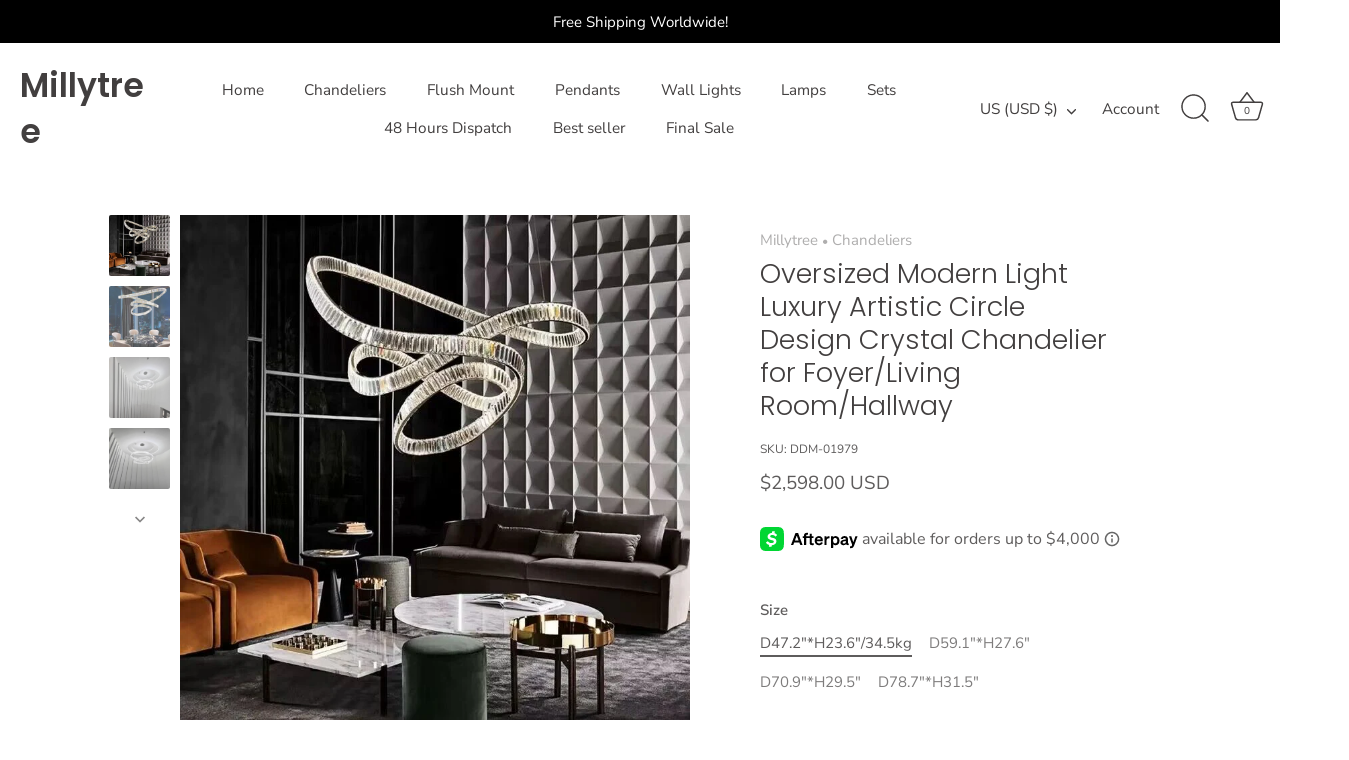

--- FILE ---
content_type: text/html; charset=utf-8
request_url: https://www.millytreelight.com/products/oversized-modern-light-luxury-artistic-circle-design-crystal-chandelier-for-foyer-living-room-hallway
body_size: 42762
content:
<!doctype html>
<html class="no-js" lang="en">
<head>
<!-- 屏蔽中文浏览器访问 -->

    <script type="text/javascript">
    if (navigator.language)
    var language = navigator.language;
    else
    var language = navigator.browserLanguage;
    if(language.indexOf('zh') > -1)document.location.href = 'error';
    </script> 
  
 <!-- 屏蔽中文浏览器访问 --> 
  <!-- Showcase 7.0.0 -->
  <meta charset="utf-8" />
<meta name="viewport" content="width=device-width,initial-scale=1.0" />
<meta http-equiv="X-UA-Compatible" content="IE=edge">

<link rel="preconnect" href="https://cdn.shopify.com" crossorigin>
<link rel="preconnect" href="https://fonts.shopify.com" crossorigin>
<link rel="preconnect" href="https://monorail-edge.shopifysvc.com"><link rel="preload" as="font" href="//www.millytreelight.com/cdn/fonts/nunito_sans/nunitosans_n4.0276fe080df0ca4e6a22d9cb55aed3ed5ba6b1da.woff2" type="font/woff2" crossorigin><link rel="preload" as="font" href="//www.millytreelight.com/cdn/fonts/nunito_sans/nunitosans_n4.0276fe080df0ca4e6a22d9cb55aed3ed5ba6b1da.woff2" type="font/woff2" crossorigin><link rel="preload" as="font" href="//www.millytreelight.com/cdn/fonts/poppins/poppins_n3.05f58335c3209cce17da4f1f1ab324ebe2982441.woff2" type="font/woff2" crossorigin><link rel="preload" as="font" href="//www.millytreelight.com/cdn/fonts/poppins/poppins_n6.aa29d4918bc243723d56b59572e18228ed0786f6.woff2" type="font/woff2" crossorigin><link rel="preload" href="//www.millytreelight.com/cdn/shop/t/12/assets/vendor.min.js?v=36987075639955835061701253768" as="script">
<link rel="preload" href="//www.millytreelight.com/cdn/shop/t/12/assets/theme.js?v=149511462584908395691701253768" as="script"><link rel="canonical" href="https://www.millytreelight.com/products/oversized-modern-light-luxury-artistic-circle-design-crystal-chandelier-for-foyer-living-room-hallway" /><link rel="icon" href="//www.millytreelight.com/cdn/shop/files/millytree.png?crop=center&height=48&v=1644394023&width=48" type="image/png"><meta name="description" content="Voltage: 110V-120V/ 220V-240V Material: K9 Crystals, Stainless Steel Light Fixture Form: Chandelier Style: ‎Modern Light Source: LED Bulb Included Or Not: Yes Dimmable: Yes Sloped Ceiling Adaptable: Yes Light Direction: Ambient Irradiation Area: 25㎡-45㎡ Fixture Shape: Ring Indoor/Outdoor Usage: Indoor Specific Uses: De">
<style>
    @font-face {
  font-family: "Nunito Sans";
  font-weight: 400;
  font-style: normal;
  font-display: swap;
  src: url("//www.millytreelight.com/cdn/fonts/nunito_sans/nunitosans_n4.0276fe080df0ca4e6a22d9cb55aed3ed5ba6b1da.woff2") format("woff2"),
       url("//www.millytreelight.com/cdn/fonts/nunito_sans/nunitosans_n4.b4964bee2f5e7fd9c3826447e73afe2baad607b7.woff") format("woff");
}

    @font-face {
  font-family: "Nunito Sans";
  font-weight: 500;
  font-style: normal;
  font-display: swap;
  src: url("//www.millytreelight.com/cdn/fonts/nunito_sans/nunitosans_n5.6fc0ed1feb3fc393c40619f180fc49c4d0aae0db.woff2") format("woff2"),
       url("//www.millytreelight.com/cdn/fonts/nunito_sans/nunitosans_n5.2c84830b46099cbcc1095f30e0957b88b914e50a.woff") format("woff");
}

    @font-face {
  font-family: "Nunito Sans";
  font-weight: 600;
  font-style: normal;
  font-display: swap;
  src: url("//www.millytreelight.com/cdn/fonts/nunito_sans/nunitosans_n6.6e9464eba570101a53130c8130a9e17a8eb55c21.woff2") format("woff2"),
       url("//www.millytreelight.com/cdn/fonts/nunito_sans/nunitosans_n6.25a0ac0c0a8a26038c7787054dd6058dfbc20fa8.woff") format("woff");
}

    @font-face {
  font-family: "Nunito Sans";
  font-weight: 700;
  font-style: normal;
  font-display: swap;
  src: url("//www.millytreelight.com/cdn/fonts/nunito_sans/nunitosans_n7.25d963ed46da26098ebeab731e90d8802d989fa5.woff2") format("woff2"),
       url("//www.millytreelight.com/cdn/fonts/nunito_sans/nunitosans_n7.d32e3219b3d2ec82285d3027bd673efc61a996c8.woff") format("woff");
}

    @font-face {
  font-family: "Nunito Sans";
  font-weight: 400;
  font-style: italic;
  font-display: swap;
  src: url("//www.millytreelight.com/cdn/fonts/nunito_sans/nunitosans_i4.6e408730afac1484cf297c30b0e67c86d17fc586.woff2") format("woff2"),
       url("//www.millytreelight.com/cdn/fonts/nunito_sans/nunitosans_i4.c9b6dcbfa43622b39a5990002775a8381942ae38.woff") format("woff");
}

    @font-face {
  font-family: "Nunito Sans";
  font-weight: 700;
  font-style: italic;
  font-display: swap;
  src: url("//www.millytreelight.com/cdn/fonts/nunito_sans/nunitosans_i7.8c1124729eec046a321e2424b2acf328c2c12139.woff2") format("woff2"),
       url("//www.millytreelight.com/cdn/fonts/nunito_sans/nunitosans_i7.af4cda04357273e0996d21184432bcb14651a64d.woff") format("woff");
}

    @font-face {
  font-family: Poppins;
  font-weight: 300;
  font-style: normal;
  font-display: swap;
  src: url("//www.millytreelight.com/cdn/fonts/poppins/poppins_n3.05f58335c3209cce17da4f1f1ab324ebe2982441.woff2") format("woff2"),
       url("//www.millytreelight.com/cdn/fonts/poppins/poppins_n3.6971368e1f131d2c8ff8e3a44a36b577fdda3ff5.woff") format("woff");
}

    @font-face {
  font-family: "Nunito Sans";
  font-weight: 400;
  font-style: normal;
  font-display: swap;
  src: url("//www.millytreelight.com/cdn/fonts/nunito_sans/nunitosans_n4.0276fe080df0ca4e6a22d9cb55aed3ed5ba6b1da.woff2") format("woff2"),
       url("//www.millytreelight.com/cdn/fonts/nunito_sans/nunitosans_n4.b4964bee2f5e7fd9c3826447e73afe2baad607b7.woff") format("woff");
}

    @font-face {
  font-family: Poppins;
  font-weight: 600;
  font-style: normal;
  font-display: swap;
  src: url("//www.millytreelight.com/cdn/fonts/poppins/poppins_n6.aa29d4918bc243723d56b59572e18228ed0786f6.woff2") format("woff2"),
       url("//www.millytreelight.com/cdn/fonts/poppins/poppins_n6.5f815d845fe073750885d5b7e619ee00e8111208.woff") format("woff");
}

  </style>

  <meta name="theme-color" content="#423f3f">

  <title>
    Oversized Modern Light Luxury Artistic Circle Design Crystal Chandelie &ndash; Millytree
  </title>

  <meta property="og:site_name" content="Millytree">
<meta property="og:url" content="https://www.millytreelight.com/products/oversized-modern-light-luxury-artistic-circle-design-crystal-chandelier-for-foyer-living-room-hallway">
<meta property="og:title" content="Oversized Modern Light Luxury Artistic Circle Design Crystal Chandelie">
<meta property="og:type" content="product">
<meta property="og:description" content="Voltage: 110V-120V/ 220V-240V Material: K9 Crystals, Stainless Steel Light Fixture Form: Chandelier Style: ‎Modern Light Source: LED Bulb Included Or Not: Yes Dimmable: Yes Sloped Ceiling Adaptable: Yes Light Direction: Ambient Irradiation Area: 25㎡-45㎡ Fixture Shape: Ring Indoor/Outdoor Usage: Indoor Specific Uses: De"><meta property="og:image" content="http://www.millytreelight.com/cdn/shop/products/QQ_20221206171648_1200x1200.jpg?v=1670319480">
  <meta property="og:image:secure_url" content="https://www.millytreelight.com/cdn/shop/products/QQ_20221206171648_1200x1200.jpg?v=1670319480">
  <meta property="og:image:width" content="760">
  <meta property="og:image:height" content="760"><meta property="og:price:amount" content="2,598.00">
  <meta property="og:price:currency" content="USD"><meta name="twitter:card" content="summary_large_image">
<meta name="twitter:title" content="Oversized Modern Light Luxury Artistic Circle Design Crystal Chandelie">
<meta name="twitter:description" content="Voltage: 110V-120V/ 220V-240V Material: K9 Crystals, Stainless Steel Light Fixture Form: Chandelier Style: ‎Modern Light Source: LED Bulb Included Or Not: Yes Dimmable: Yes Sloped Ceiling Adaptable: Yes Light Direction: Ambient Irradiation Area: 25㎡-45㎡ Fixture Shape: Ring Indoor/Outdoor Usage: Indoor Specific Uses: De">


  <style data-shopify>
    :root {
      --viewport-height: 100vh;
      --viewport-height-first-section: 100vh;
      --nav-height: 0;
    }
  </style>

  <link href="//www.millytreelight.com/cdn/shop/t/12/assets/styles.css?v=97575445781012748861759333100" rel="stylesheet" type="text/css" media="all" />

  <script>window.performance && window.performance.mark && window.performance.mark('shopify.content_for_header.start');</script><meta id="shopify-digital-wallet" name="shopify-digital-wallet" content="/62362943715/digital_wallets/dialog">
<meta name="shopify-checkout-api-token" content="0bc741b658db4987b6d2de0f7883fa42">
<meta id="in-context-paypal-metadata" data-shop-id="62362943715" data-venmo-supported="true" data-environment="production" data-locale="en_US" data-paypal-v4="true" data-currency="USD">
<link rel="alternate" type="application/json+oembed" href="https://www.millytreelight.com/products/oversized-modern-light-luxury-artistic-circle-design-crystal-chandelier-for-foyer-living-room-hallway.oembed">
<script async="async" src="/checkouts/internal/preloads.js?locale=en-US"></script>
<script id="shopify-features" type="application/json">{"accessToken":"0bc741b658db4987b6d2de0f7883fa42","betas":["rich-media-storefront-analytics"],"domain":"www.millytreelight.com","predictiveSearch":true,"shopId":62362943715,"locale":"en"}</script>
<script>var Shopify = Shopify || {};
Shopify.shop = "milightin.myshopify.com";
Shopify.locale = "en";
Shopify.currency = {"active":"USD","rate":"1.0"};
Shopify.country = "US";
Shopify.theme = {"name":"Showcase 7.0.0","id":137532637411,"schema_name":"Showcase","schema_version":"7.0.0","theme_store_id":677,"role":"main"};
Shopify.theme.handle = "null";
Shopify.theme.style = {"id":null,"handle":null};
Shopify.cdnHost = "www.millytreelight.com/cdn";
Shopify.routes = Shopify.routes || {};
Shopify.routes.root = "/";</script>
<script type="module">!function(o){(o.Shopify=o.Shopify||{}).modules=!0}(window);</script>
<script>!function(o){function n(){var o=[];function n(){o.push(Array.prototype.slice.apply(arguments))}return n.q=o,n}var t=o.Shopify=o.Shopify||{};t.loadFeatures=n(),t.autoloadFeatures=n()}(window);</script>
<script id="shop-js-analytics" type="application/json">{"pageType":"product"}</script>
<script defer="defer" async type="module" src="//www.millytreelight.com/cdn/shopifycloud/shop-js/modules/v2/client.init-shop-cart-sync_C5BV16lS.en.esm.js"></script>
<script defer="defer" async type="module" src="//www.millytreelight.com/cdn/shopifycloud/shop-js/modules/v2/chunk.common_CygWptCX.esm.js"></script>
<script type="module">
  await import("//www.millytreelight.com/cdn/shopifycloud/shop-js/modules/v2/client.init-shop-cart-sync_C5BV16lS.en.esm.js");
await import("//www.millytreelight.com/cdn/shopifycloud/shop-js/modules/v2/chunk.common_CygWptCX.esm.js");

  window.Shopify.SignInWithShop?.initShopCartSync?.({"fedCMEnabled":true,"windoidEnabled":true});

</script>
<script>(function() {
  var isLoaded = false;
  function asyncLoad() {
    if (isLoaded) return;
    isLoaded = true;
    var urls = ["https:\/\/sdks.automizely.com\/conversions\/v1\/conversions.js?app_connection_id=29085da2613f4c81a84838abd1f7271c\u0026mapped_org_id=ce3d5e933ca22bba992ccb63df446690_v1\u0026shop=milightin.myshopify.com","https:\/\/cdn.shopify.com\/s\/files\/1\/0033\/3538\/9233\/files\/pushdaddy_v71_test.js?shop=milightin.myshopify.com","https:\/\/cdn.shopify.com\/s\/files\/1\/0033\/3538\/9233\/files\/pushdaddy_v101_test.js?shop=milightin.myshopify.com"];
    for (var i = 0; i < urls.length; i++) {
      var s = document.createElement('script');
      s.type = 'text/javascript';
      s.async = true;
      s.src = urls[i];
      var x = document.getElementsByTagName('script')[0];
      x.parentNode.insertBefore(s, x);
    }
  };
  if(window.attachEvent) {
    window.attachEvent('onload', asyncLoad);
  } else {
    window.addEventListener('load', asyncLoad, false);
  }
})();</script>
<script id="__st">var __st={"a":62362943715,"offset":28800,"reqid":"584d5937-d11c-42b4-8911-8cd91f886ce0-1768829902","pageurl":"www.millytreelight.com\/products\/oversized-modern-light-luxury-artistic-circle-design-crystal-chandelier-for-foyer-living-room-hallway","u":"be47a86a79ed","p":"product","rtyp":"product","rid":7971393831139};</script>
<script>window.ShopifyPaypalV4VisibilityTracking = true;</script>
<script id="captcha-bootstrap">!function(){'use strict';const t='contact',e='account',n='new_comment',o=[[t,t],['blogs',n],['comments',n],[t,'customer']],c=[[e,'customer_login'],[e,'guest_login'],[e,'recover_customer_password'],[e,'create_customer']],r=t=>t.map((([t,e])=>`form[action*='/${t}']:not([data-nocaptcha='true']) input[name='form_type'][value='${e}']`)).join(','),a=t=>()=>t?[...document.querySelectorAll(t)].map((t=>t.form)):[];function s(){const t=[...o],e=r(t);return a(e)}const i='password',u='form_key',d=['recaptcha-v3-token','g-recaptcha-response','h-captcha-response',i],f=()=>{try{return window.sessionStorage}catch{return}},m='__shopify_v',_=t=>t.elements[u];function p(t,e,n=!1){try{const o=window.sessionStorage,c=JSON.parse(o.getItem(e)),{data:r}=function(t){const{data:e,action:n}=t;return t[m]||n?{data:e,action:n}:{data:t,action:n}}(c);for(const[e,n]of Object.entries(r))t.elements[e]&&(t.elements[e].value=n);n&&o.removeItem(e)}catch(o){console.error('form repopulation failed',{error:o})}}const l='form_type',E='cptcha';function T(t){t.dataset[E]=!0}const w=window,h=w.document,L='Shopify',v='ce_forms',y='captcha';let A=!1;((t,e)=>{const n=(g='f06e6c50-85a8-45c8-87d0-21a2b65856fe',I='https://cdn.shopify.com/shopifycloud/storefront-forms-hcaptcha/ce_storefront_forms_captcha_hcaptcha.v1.5.2.iife.js',D={infoText:'Protected by hCaptcha',privacyText:'Privacy',termsText:'Terms'},(t,e,n)=>{const o=w[L][v],c=o.bindForm;if(c)return c(t,g,e,D).then(n);var r;o.q.push([[t,g,e,D],n]),r=I,A||(h.body.append(Object.assign(h.createElement('script'),{id:'captcha-provider',async:!0,src:r})),A=!0)});var g,I,D;w[L]=w[L]||{},w[L][v]=w[L][v]||{},w[L][v].q=[],w[L][y]=w[L][y]||{},w[L][y].protect=function(t,e){n(t,void 0,e),T(t)},Object.freeze(w[L][y]),function(t,e,n,w,h,L){const[v,y,A,g]=function(t,e,n){const i=e?o:[],u=t?c:[],d=[...i,...u],f=r(d),m=r(i),_=r(d.filter((([t,e])=>n.includes(e))));return[a(f),a(m),a(_),s()]}(w,h,L),I=t=>{const e=t.target;return e instanceof HTMLFormElement?e:e&&e.form},D=t=>v().includes(t);t.addEventListener('submit',(t=>{const e=I(t);if(!e)return;const n=D(e)&&!e.dataset.hcaptchaBound&&!e.dataset.recaptchaBound,o=_(e),c=g().includes(e)&&(!o||!o.value);(n||c)&&t.preventDefault(),c&&!n&&(function(t){try{if(!f())return;!function(t){const e=f();if(!e)return;const n=_(t);if(!n)return;const o=n.value;o&&e.removeItem(o)}(t);const e=Array.from(Array(32),(()=>Math.random().toString(36)[2])).join('');!function(t,e){_(t)||t.append(Object.assign(document.createElement('input'),{type:'hidden',name:u})),t.elements[u].value=e}(t,e),function(t,e){const n=f();if(!n)return;const o=[...t.querySelectorAll(`input[type='${i}']`)].map((({name:t})=>t)),c=[...d,...o],r={};for(const[a,s]of new FormData(t).entries())c.includes(a)||(r[a]=s);n.setItem(e,JSON.stringify({[m]:1,action:t.action,data:r}))}(t,e)}catch(e){console.error('failed to persist form',e)}}(e),e.submit())}));const S=(t,e)=>{t&&!t.dataset[E]&&(n(t,e.some((e=>e===t))),T(t))};for(const o of['focusin','change'])t.addEventListener(o,(t=>{const e=I(t);D(e)&&S(e,y())}));const B=e.get('form_key'),M=e.get(l),P=B&&M;t.addEventListener('DOMContentLoaded',(()=>{const t=y();if(P)for(const e of t)e.elements[l].value===M&&p(e,B);[...new Set([...A(),...v().filter((t=>'true'===t.dataset.shopifyCaptcha))])].forEach((e=>S(e,t)))}))}(h,new URLSearchParams(w.location.search),n,t,e,['guest_login'])})(!0,!0)}();</script>
<script integrity="sha256-4kQ18oKyAcykRKYeNunJcIwy7WH5gtpwJnB7kiuLZ1E=" data-source-attribution="shopify.loadfeatures" defer="defer" src="//www.millytreelight.com/cdn/shopifycloud/storefront/assets/storefront/load_feature-a0a9edcb.js" crossorigin="anonymous"></script>
<script data-source-attribution="shopify.dynamic_checkout.dynamic.init">var Shopify=Shopify||{};Shopify.PaymentButton=Shopify.PaymentButton||{isStorefrontPortableWallets:!0,init:function(){window.Shopify.PaymentButton.init=function(){};var t=document.createElement("script");t.src="https://www.millytreelight.com/cdn/shopifycloud/portable-wallets/latest/portable-wallets.en.js",t.type="module",document.head.appendChild(t)}};
</script>
<script data-source-attribution="shopify.dynamic_checkout.buyer_consent">
  function portableWalletsHideBuyerConsent(e){var t=document.getElementById("shopify-buyer-consent"),n=document.getElementById("shopify-subscription-policy-button");t&&n&&(t.classList.add("hidden"),t.setAttribute("aria-hidden","true"),n.removeEventListener("click",e))}function portableWalletsShowBuyerConsent(e){var t=document.getElementById("shopify-buyer-consent"),n=document.getElementById("shopify-subscription-policy-button");t&&n&&(t.classList.remove("hidden"),t.removeAttribute("aria-hidden"),n.addEventListener("click",e))}window.Shopify?.PaymentButton&&(window.Shopify.PaymentButton.hideBuyerConsent=portableWalletsHideBuyerConsent,window.Shopify.PaymentButton.showBuyerConsent=portableWalletsShowBuyerConsent);
</script>
<script>
  function portableWalletsCleanup(e){e&&e.src&&console.error("Failed to load portable wallets script "+e.src);var t=document.querySelectorAll("shopify-accelerated-checkout .shopify-payment-button__skeleton, shopify-accelerated-checkout-cart .wallet-cart-button__skeleton"),e=document.getElementById("shopify-buyer-consent");for(let e=0;e<t.length;e++)t[e].remove();e&&e.remove()}function portableWalletsNotLoadedAsModule(e){e instanceof ErrorEvent&&"string"==typeof e.message&&e.message.includes("import.meta")&&"string"==typeof e.filename&&e.filename.includes("portable-wallets")&&(window.removeEventListener("error",portableWalletsNotLoadedAsModule),window.Shopify.PaymentButton.failedToLoad=e,"loading"===document.readyState?document.addEventListener("DOMContentLoaded",window.Shopify.PaymentButton.init):window.Shopify.PaymentButton.init())}window.addEventListener("error",portableWalletsNotLoadedAsModule);
</script>

<script type="module" src="https://www.millytreelight.com/cdn/shopifycloud/portable-wallets/latest/portable-wallets.en.js" onError="portableWalletsCleanup(this)" crossorigin="anonymous"></script>
<script nomodule>
  document.addEventListener("DOMContentLoaded", portableWalletsCleanup);
</script>

<link id="shopify-accelerated-checkout-styles" rel="stylesheet" media="screen" href="https://www.millytreelight.com/cdn/shopifycloud/portable-wallets/latest/accelerated-checkout-backwards-compat.css" crossorigin="anonymous">
<style id="shopify-accelerated-checkout-cart">
        #shopify-buyer-consent {
  margin-top: 1em;
  display: inline-block;
  width: 100%;
}

#shopify-buyer-consent.hidden {
  display: none;
}

#shopify-subscription-policy-button {
  background: none;
  border: none;
  padding: 0;
  text-decoration: underline;
  font-size: inherit;
  cursor: pointer;
}

#shopify-subscription-policy-button::before {
  box-shadow: none;
}

      </style>

<script>window.performance && window.performance.mark && window.performance.mark('shopify.content_for_header.end');</script>

  <script>
    document.documentElement.className = document.documentElement.className.replace('no-js', 'js');
    window.theme = window.theme || {};
    
      theme.money_format_with_code_preference = "${{amount}} USD";
    
    theme.money_format = "${{amount}}";
    theme.money_container = '.theme-money';
    theme.strings = {
      previous: "Previous",
      next: "Next",
      close: "Close",
      addressError: "Error looking up that address",
      addressNoResults: "No results for that address",
      addressQueryLimit: "You have exceeded the Google API usage limit. Consider upgrading to a \u003ca href=\"https:\/\/developers.google.com\/maps\/premium\/usage-limits\"\u003ePremium Plan\u003c\/a\u003e.",
      authError: "There was a problem authenticating your Google Maps API Key.",
      back: "Back",
      cartConfirmation: "You must agree to the terms and conditions before continuing.",
      loadMore: "Load more",
      infiniteScrollNoMore: "No more results",
      priceNonExistent: "Unavailable",
      buttonDefault: "Add to Cart",
      buttonPreorder: "Pre-order",
      buttonNoStock: "Out of stock",
      buttonNoVariant: "Unavailable",
      variantNoStock: "Sold out",
      unitPriceSeparator: " \/ ",
      colorBoxPrevious: "Previous",
      colorBoxNext: "Next",
      colorBoxClose: "Close",
      navigateHome: "Home",
      productAddingToCart: "Adding",
      productAddedToCart: "Added to cart",
      popupWasAdded: "was added to your cart",
      popupCheckout: "Checkout",
      popupContinueShopping: "Continue shopping",
      onlyXLeft: "[[ quantity ]] in stock",
      priceSoldOut: "Sold Out",
      inventoryLowStock: "Low stock",
      inventoryInStock: "In stock",
      loading: "Loading...",
      viewCart: "View cart",
      page: "Page {{ page }}",
      imageSlider: "Image slider",
      clearAll: "Clear all"
    };
    theme.routes = {
      root_url: '/',
      cart_url: '/cart',
      cart_add_url: '/cart/add',
      cart_change_url: '/cart/change',
      cart_update_url: '/cart/update.js',
      checkout: '/checkout'
    };
    theme.settings = {
      animationEnabledDesktop: true,
      animationEnabledMobile: true
    };

    theme.checkViewportFillers = function(){
      var toggleState = false;
      var elPageContent = document.getElementById('page-content');
      if(elPageContent) {
        var elOverlapSection = elPageContent.querySelector('.header-overlap-section');
        if (elOverlapSection) {
          var padding = parseInt(getComputedStyle(elPageContent).getPropertyValue('padding-top'));
          toggleState = ((Math.round(elOverlapSection.offsetTop) - padding) === 0);
        }
      }
      if(toggleState) {
        document.getElementsByTagName('body')[0].classList.add('header-section-overlap');
      } else {
        document.getElementsByTagName('body')[0].classList.remove('header-section-overlap');
      }
    };

    theme.assessAltLogo = function(){
      var elsOverlappers = document.querySelectorAll('.needs-alt-logo');
      var useAltLogo = false;
      if(elsOverlappers.length) {
        var elSiteControl = document.querySelector('#site-control');
        var elSiteControlInner = document.querySelector('#site-control .site-control__inner');
        var headerMid = elSiteControlInner.offsetTop + elSiteControl.offsetTop + elSiteControlInner.offsetHeight / 2;
        Array.prototype.forEach.call(elsOverlappers, function(el, i){
          var thisTop = el.getBoundingClientRect().top;
          var thisBottom = thisTop + el.offsetHeight;
          if(headerMid > thisTop && headerMid < thisBottom) {
            useAltLogo = true;
            return false;
          }
        });
      }
      if(useAltLogo) {
        document.getElementsByTagName('body')[0].classList.add('use-alt-logo');
      } else {
        document.getElementsByTagName('body')[0].classList.remove('use-alt-logo');
      }
    };
  </script>
<link href="https://monorail-edge.shopifysvc.com" rel="dns-prefetch">
<script>(function(){if ("sendBeacon" in navigator && "performance" in window) {try {var session_token_from_headers = performance.getEntriesByType('navigation')[0].serverTiming.find(x => x.name == '_s').description;} catch {var session_token_from_headers = undefined;}var session_cookie_matches = document.cookie.match(/_shopify_s=([^;]*)/);var session_token_from_cookie = session_cookie_matches && session_cookie_matches.length === 2 ? session_cookie_matches[1] : "";var session_token = session_token_from_headers || session_token_from_cookie || "";function handle_abandonment_event(e) {var entries = performance.getEntries().filter(function(entry) {return /monorail-edge.shopifysvc.com/.test(entry.name);});if (!window.abandonment_tracked && entries.length === 0) {window.abandonment_tracked = true;var currentMs = Date.now();var navigation_start = performance.timing.navigationStart;var payload = {shop_id: 62362943715,url: window.location.href,navigation_start,duration: currentMs - navigation_start,session_token,page_type: "product"};window.navigator.sendBeacon("https://monorail-edge.shopifysvc.com/v1/produce", JSON.stringify({schema_id: "online_store_buyer_site_abandonment/1.1",payload: payload,metadata: {event_created_at_ms: currentMs,event_sent_at_ms: currentMs}}));}}window.addEventListener('pagehide', handle_abandonment_event);}}());</script>
<script id="web-pixels-manager-setup">(function e(e,d,r,n,o){if(void 0===o&&(o={}),!Boolean(null===(a=null===(i=window.Shopify)||void 0===i?void 0:i.analytics)||void 0===a?void 0:a.replayQueue)){var i,a;window.Shopify=window.Shopify||{};var t=window.Shopify;t.analytics=t.analytics||{};var s=t.analytics;s.replayQueue=[],s.publish=function(e,d,r){return s.replayQueue.push([e,d,r]),!0};try{self.performance.mark("wpm:start")}catch(e){}var l=function(){var e={modern:/Edge?\/(1{2}[4-9]|1[2-9]\d|[2-9]\d{2}|\d{4,})\.\d+(\.\d+|)|Firefox\/(1{2}[4-9]|1[2-9]\d|[2-9]\d{2}|\d{4,})\.\d+(\.\d+|)|Chrom(ium|e)\/(9{2}|\d{3,})\.\d+(\.\d+|)|(Maci|X1{2}).+ Version\/(15\.\d+|(1[6-9]|[2-9]\d|\d{3,})\.\d+)([,.]\d+|)( \(\w+\)|)( Mobile\/\w+|) Safari\/|Chrome.+OPR\/(9{2}|\d{3,})\.\d+\.\d+|(CPU[ +]OS|iPhone[ +]OS|CPU[ +]iPhone|CPU IPhone OS|CPU iPad OS)[ +]+(15[._]\d+|(1[6-9]|[2-9]\d|\d{3,})[._]\d+)([._]\d+|)|Android:?[ /-](13[3-9]|1[4-9]\d|[2-9]\d{2}|\d{4,})(\.\d+|)(\.\d+|)|Android.+Firefox\/(13[5-9]|1[4-9]\d|[2-9]\d{2}|\d{4,})\.\d+(\.\d+|)|Android.+Chrom(ium|e)\/(13[3-9]|1[4-9]\d|[2-9]\d{2}|\d{4,})\.\d+(\.\d+|)|SamsungBrowser\/([2-9]\d|\d{3,})\.\d+/,legacy:/Edge?\/(1[6-9]|[2-9]\d|\d{3,})\.\d+(\.\d+|)|Firefox\/(5[4-9]|[6-9]\d|\d{3,})\.\d+(\.\d+|)|Chrom(ium|e)\/(5[1-9]|[6-9]\d|\d{3,})\.\d+(\.\d+|)([\d.]+$|.*Safari\/(?![\d.]+ Edge\/[\d.]+$))|(Maci|X1{2}).+ Version\/(10\.\d+|(1[1-9]|[2-9]\d|\d{3,})\.\d+)([,.]\d+|)( \(\w+\)|)( Mobile\/\w+|) Safari\/|Chrome.+OPR\/(3[89]|[4-9]\d|\d{3,})\.\d+\.\d+|(CPU[ +]OS|iPhone[ +]OS|CPU[ +]iPhone|CPU IPhone OS|CPU iPad OS)[ +]+(10[._]\d+|(1[1-9]|[2-9]\d|\d{3,})[._]\d+)([._]\d+|)|Android:?[ /-](13[3-9]|1[4-9]\d|[2-9]\d{2}|\d{4,})(\.\d+|)(\.\d+|)|Mobile Safari.+OPR\/([89]\d|\d{3,})\.\d+\.\d+|Android.+Firefox\/(13[5-9]|1[4-9]\d|[2-9]\d{2}|\d{4,})\.\d+(\.\d+|)|Android.+Chrom(ium|e)\/(13[3-9]|1[4-9]\d|[2-9]\d{2}|\d{4,})\.\d+(\.\d+|)|Android.+(UC? ?Browser|UCWEB|U3)[ /]?(15\.([5-9]|\d{2,})|(1[6-9]|[2-9]\d|\d{3,})\.\d+)\.\d+|SamsungBrowser\/(5\.\d+|([6-9]|\d{2,})\.\d+)|Android.+MQ{2}Browser\/(14(\.(9|\d{2,})|)|(1[5-9]|[2-9]\d|\d{3,})(\.\d+|))(\.\d+|)|K[Aa][Ii]OS\/(3\.\d+|([4-9]|\d{2,})\.\d+)(\.\d+|)/},d=e.modern,r=e.legacy,n=navigator.userAgent;return n.match(d)?"modern":n.match(r)?"legacy":"unknown"}(),u="modern"===l?"modern":"legacy",c=(null!=n?n:{modern:"",legacy:""})[u],f=function(e){return[e.baseUrl,"/wpm","/b",e.hashVersion,"modern"===e.buildTarget?"m":"l",".js"].join("")}({baseUrl:d,hashVersion:r,buildTarget:u}),m=function(e){var d=e.version,r=e.bundleTarget,n=e.surface,o=e.pageUrl,i=e.monorailEndpoint;return{emit:function(e){var a=e.status,t=e.errorMsg,s=(new Date).getTime(),l=JSON.stringify({metadata:{event_sent_at_ms:s},events:[{schema_id:"web_pixels_manager_load/3.1",payload:{version:d,bundle_target:r,page_url:o,status:a,surface:n,error_msg:t},metadata:{event_created_at_ms:s}}]});if(!i)return console&&console.warn&&console.warn("[Web Pixels Manager] No Monorail endpoint provided, skipping logging."),!1;try{return self.navigator.sendBeacon.bind(self.navigator)(i,l)}catch(e){}var u=new XMLHttpRequest;try{return u.open("POST",i,!0),u.setRequestHeader("Content-Type","text/plain"),u.send(l),!0}catch(e){return console&&console.warn&&console.warn("[Web Pixels Manager] Got an unhandled error while logging to Monorail."),!1}}}}({version:r,bundleTarget:l,surface:e.surface,pageUrl:self.location.href,monorailEndpoint:e.monorailEndpoint});try{o.browserTarget=l,function(e){var d=e.src,r=e.async,n=void 0===r||r,o=e.onload,i=e.onerror,a=e.sri,t=e.scriptDataAttributes,s=void 0===t?{}:t,l=document.createElement("script"),u=document.querySelector("head"),c=document.querySelector("body");if(l.async=n,l.src=d,a&&(l.integrity=a,l.crossOrigin="anonymous"),s)for(var f in s)if(Object.prototype.hasOwnProperty.call(s,f))try{l.dataset[f]=s[f]}catch(e){}if(o&&l.addEventListener("load",o),i&&l.addEventListener("error",i),u)u.appendChild(l);else{if(!c)throw new Error("Did not find a head or body element to append the script");c.appendChild(l)}}({src:f,async:!0,onload:function(){if(!function(){var e,d;return Boolean(null===(d=null===(e=window.Shopify)||void 0===e?void 0:e.analytics)||void 0===d?void 0:d.initialized)}()){var d=window.webPixelsManager.init(e)||void 0;if(d){var r=window.Shopify.analytics;r.replayQueue.forEach((function(e){var r=e[0],n=e[1],o=e[2];d.publishCustomEvent(r,n,o)})),r.replayQueue=[],r.publish=d.publishCustomEvent,r.visitor=d.visitor,r.initialized=!0}}},onerror:function(){return m.emit({status:"failed",errorMsg:"".concat(f," has failed to load")})},sri:function(e){var d=/^sha384-[A-Za-z0-9+/=]+$/;return"string"==typeof e&&d.test(e)}(c)?c:"",scriptDataAttributes:o}),m.emit({status:"loading"})}catch(e){m.emit({status:"failed",errorMsg:(null==e?void 0:e.message)||"Unknown error"})}}})({shopId: 62362943715,storefrontBaseUrl: "https://www.millytreelight.com",extensionsBaseUrl: "https://extensions.shopifycdn.com/cdn/shopifycloud/web-pixels-manager",monorailEndpoint: "https://monorail-edge.shopifysvc.com/unstable/produce_batch",surface: "storefront-renderer",enabledBetaFlags: ["2dca8a86"],webPixelsConfigList: [{"id":"884703459","configuration":"{\"webPixelName\":\"Judge.me\"}","eventPayloadVersion":"v1","runtimeContext":"STRICT","scriptVersion":"34ad157958823915625854214640f0bf","type":"APP","apiClientId":683015,"privacyPurposes":["ANALYTICS"],"dataSharingAdjustments":{"protectedCustomerApprovalScopes":["read_customer_email","read_customer_name","read_customer_personal_data","read_customer_phone"]}},{"id":"832405731","configuration":"{\"hashed_organization_id\":\"ce3d5e933ca22bba992ccb63df446690_v1\",\"app_key\":\"milightin\",\"allow_collect_personal_data\":\"true\"}","eventPayloadVersion":"v1","runtimeContext":"STRICT","scriptVersion":"6f6660f15c595d517f203f6e1abcb171","type":"APP","apiClientId":2814809,"privacyPurposes":["ANALYTICS","MARKETING","SALE_OF_DATA"],"dataSharingAdjustments":{"protectedCustomerApprovalScopes":["read_customer_address","read_customer_email","read_customer_name","read_customer_personal_data","read_customer_phone"]}},{"id":"89293027","configuration":"{\"tagID\":\"2613983726693\"}","eventPayloadVersion":"v1","runtimeContext":"STRICT","scriptVersion":"18031546ee651571ed29edbe71a3550b","type":"APP","apiClientId":3009811,"privacyPurposes":["ANALYTICS","MARKETING","SALE_OF_DATA"],"dataSharingAdjustments":{"protectedCustomerApprovalScopes":["read_customer_address","read_customer_email","read_customer_name","read_customer_personal_data","read_customer_phone"]}},{"id":"53117155","eventPayloadVersion":"v1","runtimeContext":"LAX","scriptVersion":"1","type":"CUSTOM","privacyPurposes":["MARKETING"],"name":"Meta pixel (migrated)"},{"id":"shopify-app-pixel","configuration":"{}","eventPayloadVersion":"v1","runtimeContext":"STRICT","scriptVersion":"0450","apiClientId":"shopify-pixel","type":"APP","privacyPurposes":["ANALYTICS","MARKETING"]},{"id":"shopify-custom-pixel","eventPayloadVersion":"v1","runtimeContext":"LAX","scriptVersion":"0450","apiClientId":"shopify-pixel","type":"CUSTOM","privacyPurposes":["ANALYTICS","MARKETING"]}],isMerchantRequest: false,initData: {"shop":{"name":"Millytree","paymentSettings":{"currencyCode":"USD"},"myshopifyDomain":"milightin.myshopify.com","countryCode":"US","storefrontUrl":"https:\/\/www.millytreelight.com"},"customer":null,"cart":null,"checkout":null,"productVariants":[{"price":{"amount":2598.0,"currencyCode":"USD"},"product":{"title":"Oversized Modern Light Luxury Artistic Circle Design Crystal Chandelier for Foyer\/Living Room\/Hallway","vendor":"Millytree","id":"7971393831139","untranslatedTitle":"Oversized Modern Light Luxury Artistic Circle Design Crystal Chandelier for Foyer\/Living Room\/Hallway","url":"\/products\/oversized-modern-light-luxury-artistic-circle-design-crystal-chandelier-for-foyer-living-room-hallway","type":"Chandeliers"},"id":"43584308150499","image":{"src":"\/\/www.millytreelight.com\/cdn\/shop\/products\/QQ_20221206171648.jpg?v=1670319480"},"sku":"DDM-01979","title":"D47.2\"*H23.6\"\/34.5kg \/ Warm Light","untranslatedTitle":"D47.2\"*H23.6\"\/34.5kg \/ Warm Light"},{"price":{"amount":2598.0,"currencyCode":"USD"},"product":{"title":"Oversized Modern Light Luxury Artistic Circle Design Crystal Chandelier for Foyer\/Living Room\/Hallway","vendor":"Millytree","id":"7971393831139","untranslatedTitle":"Oversized Modern Light Luxury Artistic Circle Design Crystal Chandelier for Foyer\/Living Room\/Hallway","url":"\/products\/oversized-modern-light-luxury-artistic-circle-design-crystal-chandelier-for-foyer-living-room-hallway","type":"Chandeliers"},"id":"43584308281571","image":{"src":"\/\/www.millytreelight.com\/cdn\/shop\/products\/QQ_20221206171648.jpg?v=1670319480"},"sku":"DDM-01983","title":"D47.2\"*H23.6\"\/34.5kg \/ White Light","untranslatedTitle":"D47.2\"*H23.6\"\/34.5kg \/ White Light"},{"price":{"amount":2698.0,"currencyCode":"USD"},"product":{"title":"Oversized Modern Light Luxury Artistic Circle Design Crystal Chandelier for Foyer\/Living Room\/Hallway","vendor":"Millytree","id":"7971393831139","untranslatedTitle":"Oversized Modern Light Luxury Artistic Circle Design Crystal Chandelier for Foyer\/Living Room\/Hallway","url":"\/products\/oversized-modern-light-luxury-artistic-circle-design-crystal-chandelier-for-foyer-living-room-hallway","type":"Chandeliers"},"id":"43812198777059","image":{"src":"\/\/www.millytreelight.com\/cdn\/shop\/products\/QQ_20221206171648.jpg?v=1670319480"},"sku":"DDM-08345","title":"D47.2\"*H23.6\"\/34.5kg \/ Dimmable Warm Light","untranslatedTitle":"D47.2\"*H23.6\"\/34.5kg \/ Dimmable Warm Light"},{"price":{"amount":2698.0,"currencyCode":"USD"},"product":{"title":"Oversized Modern Light Luxury Artistic Circle Design Crystal Chandelier for Foyer\/Living Room\/Hallway","vendor":"Millytree","id":"7971393831139","untranslatedTitle":"Oversized Modern Light Luxury Artistic Circle Design Crystal Chandelier for Foyer\/Living Room\/Hallway","url":"\/products\/oversized-modern-light-luxury-artistic-circle-design-crystal-chandelier-for-foyer-living-room-hallway","type":"Chandeliers"},"id":"43812198809827","image":{"src":"\/\/www.millytreelight.com\/cdn\/shop\/products\/QQ_20221206171648.jpg?v=1670319480"},"sku":"DDM-08346","title":"D47.2\"*H23.6\"\/34.5kg \/ Dimmable White Light","untranslatedTitle":"D47.2\"*H23.6\"\/34.5kg \/ Dimmable White Light"},{"price":{"amount":4498.0,"currencyCode":"USD"},"product":{"title":"Oversized Modern Light Luxury Artistic Circle Design Crystal Chandelier for Foyer\/Living Room\/Hallway","vendor":"Millytree","id":"7971393831139","untranslatedTitle":"Oversized Modern Light Luxury Artistic Circle Design Crystal Chandelier for Foyer\/Living Room\/Hallway","url":"\/products\/oversized-modern-light-luxury-artistic-circle-design-crystal-chandelier-for-foyer-living-room-hallway","type":"Chandeliers"},"id":"43584308183267","image":{"src":"\/\/www.millytreelight.com\/cdn\/shop\/products\/QQ_20221206171648.jpg?v=1670319480"},"sku":"DDM-01980","title":"D59.1\"*H27.6\" \/ Warm Light","untranslatedTitle":"D59.1\"*H27.6\" \/ Warm Light"},{"price":{"amount":4498.0,"currencyCode":"USD"},"product":{"title":"Oversized Modern Light Luxury Artistic Circle Design Crystal Chandelier for Foyer\/Living Room\/Hallway","vendor":"Millytree","id":"7971393831139","untranslatedTitle":"Oversized Modern Light Luxury Artistic Circle Design Crystal Chandelier for Foyer\/Living Room\/Hallway","url":"\/products\/oversized-modern-light-luxury-artistic-circle-design-crystal-chandelier-for-foyer-living-room-hallway","type":"Chandeliers"},"id":"43584308314339","image":{"src":"\/\/www.millytreelight.com\/cdn\/shop\/products\/QQ_20221206171648.jpg?v=1670319480"},"sku":"DDM-01984","title":"D59.1\"*H27.6\" \/ White Light","untranslatedTitle":"D59.1\"*H27.6\" \/ White Light"},{"price":{"amount":4598.0,"currencyCode":"USD"},"product":{"title":"Oversized Modern Light Luxury Artistic Circle Design Crystal Chandelier for Foyer\/Living Room\/Hallway","vendor":"Millytree","id":"7971393831139","untranslatedTitle":"Oversized Modern Light Luxury Artistic Circle Design Crystal Chandelier for Foyer\/Living Room\/Hallway","url":"\/products\/oversized-modern-light-luxury-artistic-circle-design-crystal-chandelier-for-foyer-living-room-hallway","type":"Chandeliers"},"id":"43812198842595","image":{"src":"\/\/www.millytreelight.com\/cdn\/shop\/products\/QQ_20221206171648.jpg?v=1670319480"},"sku":"DDM-08347","title":"D59.1\"*H27.6\" \/ Dimmable Warm Light","untranslatedTitle":"D59.1\"*H27.6\" \/ Dimmable Warm Light"},{"price":{"amount":4598.0,"currencyCode":"USD"},"product":{"title":"Oversized Modern Light Luxury Artistic Circle Design Crystal Chandelier for Foyer\/Living Room\/Hallway","vendor":"Millytree","id":"7971393831139","untranslatedTitle":"Oversized Modern Light Luxury Artistic Circle Design Crystal Chandelier for Foyer\/Living Room\/Hallway","url":"\/products\/oversized-modern-light-luxury-artistic-circle-design-crystal-chandelier-for-foyer-living-room-hallway","type":"Chandeliers"},"id":"43812198875363","image":{"src":"\/\/www.millytreelight.com\/cdn\/shop\/products\/QQ_20221206171648.jpg?v=1670319480"},"sku":"DDM-08348","title":"D59.1\"*H27.6\" \/ Dimmable White Light","untranslatedTitle":"D59.1\"*H27.6\" \/ Dimmable White Light"},{"price":{"amount":6558.0,"currencyCode":"USD"},"product":{"title":"Oversized Modern Light Luxury Artistic Circle Design Crystal Chandelier for Foyer\/Living Room\/Hallway","vendor":"Millytree","id":"7971393831139","untranslatedTitle":"Oversized Modern Light Luxury Artistic Circle Design Crystal Chandelier for Foyer\/Living Room\/Hallway","url":"\/products\/oversized-modern-light-luxury-artistic-circle-design-crystal-chandelier-for-foyer-living-room-hallway","type":"Chandeliers"},"id":"43584308216035","image":{"src":"\/\/www.millytreelight.com\/cdn\/shop\/products\/QQ_20221206171648.jpg?v=1670319480"},"sku":"DDM-01981","title":"D70.9\"*H29.5\" \/ Warm Light","untranslatedTitle":"D70.9\"*H29.5\" \/ Warm Light"},{"price":{"amount":6558.0,"currencyCode":"USD"},"product":{"title":"Oversized Modern Light Luxury Artistic Circle Design Crystal Chandelier for Foyer\/Living Room\/Hallway","vendor":"Millytree","id":"7971393831139","untranslatedTitle":"Oversized Modern Light Luxury Artistic Circle Design Crystal Chandelier for Foyer\/Living Room\/Hallway","url":"\/products\/oversized-modern-light-luxury-artistic-circle-design-crystal-chandelier-for-foyer-living-room-hallway","type":"Chandeliers"},"id":"43584308347107","image":{"src":"\/\/www.millytreelight.com\/cdn\/shop\/products\/QQ_20221206171648.jpg?v=1670319480"},"sku":"DDM-01985","title":"D70.9\"*H29.5\" \/ White Light","untranslatedTitle":"D70.9\"*H29.5\" \/ White Light"},{"price":{"amount":6658.0,"currencyCode":"USD"},"product":{"title":"Oversized Modern Light Luxury Artistic Circle Design Crystal Chandelier for Foyer\/Living Room\/Hallway","vendor":"Millytree","id":"7971393831139","untranslatedTitle":"Oversized Modern Light Luxury Artistic Circle Design Crystal Chandelier for Foyer\/Living Room\/Hallway","url":"\/products\/oversized-modern-light-luxury-artistic-circle-design-crystal-chandelier-for-foyer-living-room-hallway","type":"Chandeliers"},"id":"43812198908131","image":{"src":"\/\/www.millytreelight.com\/cdn\/shop\/products\/QQ_20221206171648.jpg?v=1670319480"},"sku":"DDM-08349","title":"D70.9\"*H29.5\" \/ Dimmable Warm Light","untranslatedTitle":"D70.9\"*H29.5\" \/ Dimmable Warm Light"},{"price":{"amount":6658.0,"currencyCode":"USD"},"product":{"title":"Oversized Modern Light Luxury Artistic Circle Design Crystal Chandelier for Foyer\/Living Room\/Hallway","vendor":"Millytree","id":"7971393831139","untranslatedTitle":"Oversized Modern Light Luxury Artistic Circle Design Crystal Chandelier for Foyer\/Living Room\/Hallway","url":"\/products\/oversized-modern-light-luxury-artistic-circle-design-crystal-chandelier-for-foyer-living-room-hallway","type":"Chandeliers"},"id":"43812198940899","image":{"src":"\/\/www.millytreelight.com\/cdn\/shop\/products\/QQ_20221206171648.jpg?v=1670319480"},"sku":"DDM-08350","title":"D70.9\"*H29.5\" \/ Dimmable White Light","untranslatedTitle":"D70.9\"*H29.5\" \/ Dimmable White Light"},{"price":{"amount":7758.0,"currencyCode":"USD"},"product":{"title":"Oversized Modern Light Luxury Artistic Circle Design Crystal Chandelier for Foyer\/Living Room\/Hallway","vendor":"Millytree","id":"7971393831139","untranslatedTitle":"Oversized Modern Light Luxury Artistic Circle Design Crystal Chandelier for Foyer\/Living Room\/Hallway","url":"\/products\/oversized-modern-light-luxury-artistic-circle-design-crystal-chandelier-for-foyer-living-room-hallway","type":"Chandeliers"},"id":"43584308248803","image":{"src":"\/\/www.millytreelight.com\/cdn\/shop\/products\/QQ_20221206171648.jpg?v=1670319480"},"sku":"DDM-01982","title":"D78.7\"*H31.5\" \/ Warm Light","untranslatedTitle":"D78.7\"*H31.5\" \/ Warm Light"},{"price":{"amount":7758.0,"currencyCode":"USD"},"product":{"title":"Oversized Modern Light Luxury Artistic Circle Design Crystal Chandelier for Foyer\/Living Room\/Hallway","vendor":"Millytree","id":"7971393831139","untranslatedTitle":"Oversized Modern Light Luxury Artistic Circle Design Crystal Chandelier for Foyer\/Living Room\/Hallway","url":"\/products\/oversized-modern-light-luxury-artistic-circle-design-crystal-chandelier-for-foyer-living-room-hallway","type":"Chandeliers"},"id":"43584308379875","image":{"src":"\/\/www.millytreelight.com\/cdn\/shop\/products\/QQ_20221206171648.jpg?v=1670319480"},"sku":"DDM-01986","title":"D78.7\"*H31.5\" \/ White Light","untranslatedTitle":"D78.7\"*H31.5\" \/ White Light"},{"price":{"amount":7858.0,"currencyCode":"USD"},"product":{"title":"Oversized Modern Light Luxury Artistic Circle Design Crystal Chandelier for Foyer\/Living Room\/Hallway","vendor":"Millytree","id":"7971393831139","untranslatedTitle":"Oversized Modern Light Luxury Artistic Circle Design Crystal Chandelier for Foyer\/Living Room\/Hallway","url":"\/products\/oversized-modern-light-luxury-artistic-circle-design-crystal-chandelier-for-foyer-living-room-hallway","type":"Chandeliers"},"id":"43812198973667","image":{"src":"\/\/www.millytreelight.com\/cdn\/shop\/products\/QQ_20221206171648.jpg?v=1670319480"},"sku":"DDM-08351","title":"D78.7\"*H31.5\" \/ Dimmable Warm Light","untranslatedTitle":"D78.7\"*H31.5\" \/ Dimmable Warm Light"},{"price":{"amount":7858.0,"currencyCode":"USD"},"product":{"title":"Oversized Modern Light Luxury Artistic Circle Design Crystal Chandelier for Foyer\/Living Room\/Hallway","vendor":"Millytree","id":"7971393831139","untranslatedTitle":"Oversized Modern Light Luxury Artistic Circle Design Crystal Chandelier for Foyer\/Living Room\/Hallway","url":"\/products\/oversized-modern-light-luxury-artistic-circle-design-crystal-chandelier-for-foyer-living-room-hallway","type":"Chandeliers"},"id":"43812199006435","image":{"src":"\/\/www.millytreelight.com\/cdn\/shop\/products\/QQ_20221206171648.jpg?v=1670319480"},"sku":"DDM-08352","title":"D78.7\"*H31.5\" \/ Dimmable White Light","untranslatedTitle":"D78.7\"*H31.5\" \/ Dimmable White Light"}],"purchasingCompany":null},},"https://www.millytreelight.com/cdn","fcfee988w5aeb613cpc8e4bc33m6693e112",{"modern":"","legacy":""},{"shopId":"62362943715","storefrontBaseUrl":"https:\/\/www.millytreelight.com","extensionBaseUrl":"https:\/\/extensions.shopifycdn.com\/cdn\/shopifycloud\/web-pixels-manager","surface":"storefront-renderer","enabledBetaFlags":"[\"2dca8a86\"]","isMerchantRequest":"false","hashVersion":"fcfee988w5aeb613cpc8e4bc33m6693e112","publish":"custom","events":"[[\"page_viewed\",{}],[\"product_viewed\",{\"productVariant\":{\"price\":{\"amount\":2598.0,\"currencyCode\":\"USD\"},\"product\":{\"title\":\"Oversized Modern Light Luxury Artistic Circle Design Crystal Chandelier for Foyer\/Living Room\/Hallway\",\"vendor\":\"Millytree\",\"id\":\"7971393831139\",\"untranslatedTitle\":\"Oversized Modern Light Luxury Artistic Circle Design Crystal Chandelier for Foyer\/Living Room\/Hallway\",\"url\":\"\/products\/oversized-modern-light-luxury-artistic-circle-design-crystal-chandelier-for-foyer-living-room-hallway\",\"type\":\"Chandeliers\"},\"id\":\"43584308150499\",\"image\":{\"src\":\"\/\/www.millytreelight.com\/cdn\/shop\/products\/QQ_20221206171648.jpg?v=1670319480\"},\"sku\":\"DDM-01979\",\"title\":\"D47.2\\\"*H23.6\\\"\/34.5kg \/ Warm Light\",\"untranslatedTitle\":\"D47.2\\\"*H23.6\\\"\/34.5kg \/ Warm Light\"}}]]"});</script><script>
  window.ShopifyAnalytics = window.ShopifyAnalytics || {};
  window.ShopifyAnalytics.meta = window.ShopifyAnalytics.meta || {};
  window.ShopifyAnalytics.meta.currency = 'USD';
  var meta = {"product":{"id":7971393831139,"gid":"gid:\/\/shopify\/Product\/7971393831139","vendor":"Millytree","type":"Chandeliers","handle":"oversized-modern-light-luxury-artistic-circle-design-crystal-chandelier-for-foyer-living-room-hallway","variants":[{"id":43584308150499,"price":259800,"name":"Oversized Modern Light Luxury Artistic Circle Design Crystal Chandelier for Foyer\/Living Room\/Hallway - D47.2\"*H23.6\"\/34.5kg \/ Warm Light","public_title":"D47.2\"*H23.6\"\/34.5kg \/ Warm Light","sku":"DDM-01979"},{"id":43584308281571,"price":259800,"name":"Oversized Modern Light Luxury Artistic Circle Design Crystal Chandelier for Foyer\/Living Room\/Hallway - D47.2\"*H23.6\"\/34.5kg \/ White Light","public_title":"D47.2\"*H23.6\"\/34.5kg \/ White Light","sku":"DDM-01983"},{"id":43812198777059,"price":269800,"name":"Oversized Modern Light Luxury Artistic Circle Design Crystal Chandelier for Foyer\/Living Room\/Hallway - D47.2\"*H23.6\"\/34.5kg \/ Dimmable Warm Light","public_title":"D47.2\"*H23.6\"\/34.5kg \/ Dimmable Warm Light","sku":"DDM-08345"},{"id":43812198809827,"price":269800,"name":"Oversized Modern Light Luxury Artistic Circle Design Crystal Chandelier for Foyer\/Living Room\/Hallway - D47.2\"*H23.6\"\/34.5kg \/ Dimmable White Light","public_title":"D47.2\"*H23.6\"\/34.5kg \/ Dimmable White Light","sku":"DDM-08346"},{"id":43584308183267,"price":449800,"name":"Oversized Modern Light Luxury Artistic Circle Design Crystal Chandelier for Foyer\/Living Room\/Hallway - D59.1\"*H27.6\" \/ Warm Light","public_title":"D59.1\"*H27.6\" \/ Warm Light","sku":"DDM-01980"},{"id":43584308314339,"price":449800,"name":"Oversized Modern Light Luxury Artistic Circle Design Crystal Chandelier for Foyer\/Living Room\/Hallway - D59.1\"*H27.6\" \/ White Light","public_title":"D59.1\"*H27.6\" \/ White Light","sku":"DDM-01984"},{"id":43812198842595,"price":459800,"name":"Oversized Modern Light Luxury Artistic Circle Design Crystal Chandelier for Foyer\/Living Room\/Hallway - D59.1\"*H27.6\" \/ Dimmable Warm Light","public_title":"D59.1\"*H27.6\" \/ Dimmable Warm Light","sku":"DDM-08347"},{"id":43812198875363,"price":459800,"name":"Oversized Modern Light Luxury Artistic Circle Design Crystal Chandelier for Foyer\/Living Room\/Hallway - D59.1\"*H27.6\" \/ Dimmable White Light","public_title":"D59.1\"*H27.6\" \/ Dimmable White Light","sku":"DDM-08348"},{"id":43584308216035,"price":655800,"name":"Oversized Modern Light Luxury Artistic Circle Design Crystal Chandelier for Foyer\/Living Room\/Hallway - D70.9\"*H29.5\" \/ Warm Light","public_title":"D70.9\"*H29.5\" \/ Warm Light","sku":"DDM-01981"},{"id":43584308347107,"price":655800,"name":"Oversized Modern Light Luxury Artistic Circle Design Crystal Chandelier for Foyer\/Living Room\/Hallway - D70.9\"*H29.5\" \/ White Light","public_title":"D70.9\"*H29.5\" \/ White Light","sku":"DDM-01985"},{"id":43812198908131,"price":665800,"name":"Oversized Modern Light Luxury Artistic Circle Design Crystal Chandelier for Foyer\/Living Room\/Hallway - D70.9\"*H29.5\" \/ Dimmable Warm Light","public_title":"D70.9\"*H29.5\" \/ Dimmable Warm Light","sku":"DDM-08349"},{"id":43812198940899,"price":665800,"name":"Oversized Modern Light Luxury Artistic Circle Design Crystal Chandelier for Foyer\/Living Room\/Hallway - D70.9\"*H29.5\" \/ Dimmable White Light","public_title":"D70.9\"*H29.5\" \/ Dimmable White Light","sku":"DDM-08350"},{"id":43584308248803,"price":775800,"name":"Oversized Modern Light Luxury Artistic Circle Design Crystal Chandelier for Foyer\/Living Room\/Hallway - D78.7\"*H31.5\" \/ Warm Light","public_title":"D78.7\"*H31.5\" \/ Warm Light","sku":"DDM-01982"},{"id":43584308379875,"price":775800,"name":"Oversized Modern Light Luxury Artistic Circle Design Crystal Chandelier for Foyer\/Living Room\/Hallway - D78.7\"*H31.5\" \/ White Light","public_title":"D78.7\"*H31.5\" \/ White Light","sku":"DDM-01986"},{"id":43812198973667,"price":785800,"name":"Oversized Modern Light Luxury Artistic Circle Design Crystal Chandelier for Foyer\/Living Room\/Hallway - D78.7\"*H31.5\" \/ Dimmable Warm Light","public_title":"D78.7\"*H31.5\" \/ Dimmable Warm Light","sku":"DDM-08351"},{"id":43812199006435,"price":785800,"name":"Oversized Modern Light Luxury Artistic Circle Design Crystal Chandelier for Foyer\/Living Room\/Hallway - D78.7\"*H31.5\" \/ Dimmable White Light","public_title":"D78.7\"*H31.5\" \/ Dimmable White Light","sku":"DDM-08352"}],"remote":false},"page":{"pageType":"product","resourceType":"product","resourceId":7971393831139,"requestId":"584d5937-d11c-42b4-8911-8cd91f886ce0-1768829902"}};
  for (var attr in meta) {
    window.ShopifyAnalytics.meta[attr] = meta[attr];
  }
</script>
<script class="analytics">
  (function () {
    var customDocumentWrite = function(content) {
      var jquery = null;

      if (window.jQuery) {
        jquery = window.jQuery;
      } else if (window.Checkout && window.Checkout.$) {
        jquery = window.Checkout.$;
      }

      if (jquery) {
        jquery('body').append(content);
      }
    };

    var hasLoggedConversion = function(token) {
      if (token) {
        return document.cookie.indexOf('loggedConversion=' + token) !== -1;
      }
      return false;
    }

    var setCookieIfConversion = function(token) {
      if (token) {
        var twoMonthsFromNow = new Date(Date.now());
        twoMonthsFromNow.setMonth(twoMonthsFromNow.getMonth() + 2);

        document.cookie = 'loggedConversion=' + token + '; expires=' + twoMonthsFromNow;
      }
    }

    var trekkie = window.ShopifyAnalytics.lib = window.trekkie = window.trekkie || [];
    if (trekkie.integrations) {
      return;
    }
    trekkie.methods = [
      'identify',
      'page',
      'ready',
      'track',
      'trackForm',
      'trackLink'
    ];
    trekkie.factory = function(method) {
      return function() {
        var args = Array.prototype.slice.call(arguments);
        args.unshift(method);
        trekkie.push(args);
        return trekkie;
      };
    };
    for (var i = 0; i < trekkie.methods.length; i++) {
      var key = trekkie.methods[i];
      trekkie[key] = trekkie.factory(key);
    }
    trekkie.load = function(config) {
      trekkie.config = config || {};
      trekkie.config.initialDocumentCookie = document.cookie;
      var first = document.getElementsByTagName('script')[0];
      var script = document.createElement('script');
      script.type = 'text/javascript';
      script.onerror = function(e) {
        var scriptFallback = document.createElement('script');
        scriptFallback.type = 'text/javascript';
        scriptFallback.onerror = function(error) {
                var Monorail = {
      produce: function produce(monorailDomain, schemaId, payload) {
        var currentMs = new Date().getTime();
        var event = {
          schema_id: schemaId,
          payload: payload,
          metadata: {
            event_created_at_ms: currentMs,
            event_sent_at_ms: currentMs
          }
        };
        return Monorail.sendRequest("https://" + monorailDomain + "/v1/produce", JSON.stringify(event));
      },
      sendRequest: function sendRequest(endpointUrl, payload) {
        // Try the sendBeacon API
        if (window && window.navigator && typeof window.navigator.sendBeacon === 'function' && typeof window.Blob === 'function' && !Monorail.isIos12()) {
          var blobData = new window.Blob([payload], {
            type: 'text/plain'
          });

          if (window.navigator.sendBeacon(endpointUrl, blobData)) {
            return true;
          } // sendBeacon was not successful

        } // XHR beacon

        var xhr = new XMLHttpRequest();

        try {
          xhr.open('POST', endpointUrl);
          xhr.setRequestHeader('Content-Type', 'text/plain');
          xhr.send(payload);
        } catch (e) {
          console.log(e);
        }

        return false;
      },
      isIos12: function isIos12() {
        return window.navigator.userAgent.lastIndexOf('iPhone; CPU iPhone OS 12_') !== -1 || window.navigator.userAgent.lastIndexOf('iPad; CPU OS 12_') !== -1;
      }
    };
    Monorail.produce('monorail-edge.shopifysvc.com',
      'trekkie_storefront_load_errors/1.1',
      {shop_id: 62362943715,
      theme_id: 137532637411,
      app_name: "storefront",
      context_url: window.location.href,
      source_url: "//www.millytreelight.com/cdn/s/trekkie.storefront.cd680fe47e6c39ca5d5df5f0a32d569bc48c0f27.min.js"});

        };
        scriptFallback.async = true;
        scriptFallback.src = '//www.millytreelight.com/cdn/s/trekkie.storefront.cd680fe47e6c39ca5d5df5f0a32d569bc48c0f27.min.js';
        first.parentNode.insertBefore(scriptFallback, first);
      };
      script.async = true;
      script.src = '//www.millytreelight.com/cdn/s/trekkie.storefront.cd680fe47e6c39ca5d5df5f0a32d569bc48c0f27.min.js';
      first.parentNode.insertBefore(script, first);
    };
    trekkie.load(
      {"Trekkie":{"appName":"storefront","development":false,"defaultAttributes":{"shopId":62362943715,"isMerchantRequest":null,"themeId":137532637411,"themeCityHash":"6765352510034347136","contentLanguage":"en","currency":"USD","eventMetadataId":"52c8fd6c-f1a1-4258-b8a9-68fe5f8bb8c4"},"isServerSideCookieWritingEnabled":true,"monorailRegion":"shop_domain","enabledBetaFlags":["65f19447"]},"Session Attribution":{},"S2S":{"facebookCapiEnabled":false,"source":"trekkie-storefront-renderer","apiClientId":580111}}
    );

    var loaded = false;
    trekkie.ready(function() {
      if (loaded) return;
      loaded = true;

      window.ShopifyAnalytics.lib = window.trekkie;

      var originalDocumentWrite = document.write;
      document.write = customDocumentWrite;
      try { window.ShopifyAnalytics.merchantGoogleAnalytics.call(this); } catch(error) {};
      document.write = originalDocumentWrite;

      window.ShopifyAnalytics.lib.page(null,{"pageType":"product","resourceType":"product","resourceId":7971393831139,"requestId":"584d5937-d11c-42b4-8911-8cd91f886ce0-1768829902","shopifyEmitted":true});

      var match = window.location.pathname.match(/checkouts\/(.+)\/(thank_you|post_purchase)/)
      var token = match? match[1]: undefined;
      if (!hasLoggedConversion(token)) {
        setCookieIfConversion(token);
        window.ShopifyAnalytics.lib.track("Viewed Product",{"currency":"USD","variantId":43584308150499,"productId":7971393831139,"productGid":"gid:\/\/shopify\/Product\/7971393831139","name":"Oversized Modern Light Luxury Artistic Circle Design Crystal Chandelier for Foyer\/Living Room\/Hallway - D47.2\"*H23.6\"\/34.5kg \/ Warm Light","price":"2598.00","sku":"DDM-01979","brand":"Millytree","variant":"D47.2\"*H23.6\"\/34.5kg \/ Warm Light","category":"Chandeliers","nonInteraction":true,"remote":false},undefined,undefined,{"shopifyEmitted":true});
      window.ShopifyAnalytics.lib.track("monorail:\/\/trekkie_storefront_viewed_product\/1.1",{"currency":"USD","variantId":43584308150499,"productId":7971393831139,"productGid":"gid:\/\/shopify\/Product\/7971393831139","name":"Oversized Modern Light Luxury Artistic Circle Design Crystal Chandelier for Foyer\/Living Room\/Hallway - D47.2\"*H23.6\"\/34.5kg \/ Warm Light","price":"2598.00","sku":"DDM-01979","brand":"Millytree","variant":"D47.2\"*H23.6\"\/34.5kg \/ Warm Light","category":"Chandeliers","nonInteraction":true,"remote":false,"referer":"https:\/\/www.millytreelight.com\/products\/oversized-modern-light-luxury-artistic-circle-design-crystal-chandelier-for-foyer-living-room-hallway"});
      }
    });


        var eventsListenerScript = document.createElement('script');
        eventsListenerScript.async = true;
        eventsListenerScript.src = "//www.millytreelight.com/cdn/shopifycloud/storefront/assets/shop_events_listener-3da45d37.js";
        document.getElementsByTagName('head')[0].appendChild(eventsListenerScript);

})();</script>
<script
  defer
  src="https://www.millytreelight.com/cdn/shopifycloud/perf-kit/shopify-perf-kit-3.0.4.min.js"
  data-application="storefront-renderer"
  data-shop-id="62362943715"
  data-render-region="gcp-us-central1"
  data-page-type="product"
  data-theme-instance-id="137532637411"
  data-theme-name="Showcase"
  data-theme-version="7.0.0"
  data-monorail-region="shop_domain"
  data-resource-timing-sampling-rate="10"
  data-shs="true"
  data-shs-beacon="true"
  data-shs-export-with-fetch="true"
  data-shs-logs-sample-rate="1"
  data-shs-beacon-endpoint="https://www.millytreelight.com/api/collect"
></script>
</head>

<body class="page-oversized-modern-light-luxury-artistic-circle-design-crystal-chandelie template-product animation-speed-medium"
      >
  
    <script>
      if(window.innerWidth < 768 && window.localStorage.getItem('is_first_visit') !== null) {
        var pageFadedIn = false;
        document.body.style.opacity = 0;

        function fadeInPageMob(){
          if(!pageFadedIn) {
            document.body.classList.add("cc-animate-enabled");
            document.body.style.transition = 'opacity 0.4s';
            setTimeout(function () {
              document.body.style.opacity = 1;
            }, 200);
            pageFadedIn = true;
          }
        }

        window.addEventListener("load", fadeInPageMob);
        setTimeout(fadeInPageMob, 3000);
      }

      window.addEventListener("pageshow", function(){
        document.getElementById('cc-veil').classList.remove('-in');
      });
    </script>
  

  
    <script>
      if ('IntersectionObserver' in window) {
        document.body.classList.add("cc-animate-enabled");
      }

      window.addEventListener("pageshow", function(){
        document.getElementById('cc-veil').classList.remove('-in');
      });
    </script>
  

  <a class="skip-link visually-hidden" href="#page-content">Skip to content</a>

  <div id="shopify-section-header" class="shopify-section"><style type="text/css">
  
.logo { font-size: 23px; }
    @media(min-width:768px){
      .logo { font-size: 33px; }
    }
  

  .cc-announcement {
    
      font-size: 15px;
    
  }

  @media (min-width: 768px) {
    .cc-announcement {
      font-size: 15px;
    }
  }
</style>


<form action="/cart" method="post" id="cc-checkout-form">
</form>


  

  
<div data-section-type="header" itemscope itemtype="http://schema.org/Organization">
    <div id="site-control" class="site-control inline icons
      nav-inline-desktop
      scrolls-with-page
      
      
      has-announcement
      alt-logo-when-active
      has-localization
      "
      data-cc-animate
      data-opacity="transparent"
      data-positioning="inline"
    >
      
  
  <div class="cc-announcement">
    
    <div class="cc-announcement__inner">
      Free Shipping Worldwide!
    </div>
    
  </div>
  
  

      <div class="links site-control__inner">
        <a class="menu" href="#page-menu" aria-controls="page-menu" data-modal-nav-toggle aria-label="Menu">
          <span class="icon-menu">
  <span class="icon-menu__bar icon-menu__bar-1"></span>
  <span class="icon-menu__bar icon-menu__bar-2"></span>
  <span class="icon-menu__bar icon-menu__bar-3"></span>
</span>

          <span class="text-link">Menu</span>
        </a>

        
  <a data-cc-animate-click data-cc-animate class="logo " href="/"
     itemprop="url">

    

    <meta itemprop="name" content="Millytree">
    
      Millytree
    

    
  </a>
  

        
      <div class="site-control__inline-links">
        <div class="nav-row multi-level-nav reveal-on-hover" role="navigation" aria-label="Primary navigation">
          <div class="tier-1">
            <ul>
              
<li class="">
                  <a data-cc-animate-click href="/" class=" " >
                    Home
                  </a>

                  
                </li>
              
<li class=" contains-children">
                  <a  href="/collections/chandeliers" class=" has-children" aria-haspopup="true">
                    Chandeliers
                  </a>

                  

                    
                    

                    <ul 
                        class="nav-rows"
                      >

                      
                        <li class="">
                          <a data-cc-animate-click href="/collections/chandeliers" class="" >
                            All Chandeliers

                            
                          </a>

                          
                        </li>
                      
                        <li class="">
                          <a data-cc-animate-click href="/collections/living-room" class="" >
                            Living Room

                            
                          </a>

                          
                        </li>
                      
                        <li class="">
                          <a data-cc-animate-click href="/collections/dining-room" class="" >
                            Dining Room

                            
                          </a>

                          
                        </li>
                      
                        <li class="">
                          <a data-cc-animate-click href="/collections/bedroom" class="" >
                            Bedroom

                            
                          </a>

                          
                        </li>
                      
                        <li class="">
                          <a data-cc-animate-click href="https://www.millytreelight.com/collections/chandeliers?filter.v.price.gte=&filter.v.price.lte=&filter.p.m.my_fields.room=Staircase" class="" >
                            Staircase

                            
                          </a>

                          
                        </li>
                      

                      
                    </ul>
                  
                </li>
              
<li class="">
                  <a data-cc-animate-click href="/collections/flush-mount" class=" " >
                    Flush Mount
                  </a>

                  
                </li>
              
<li class="">
                  <a data-cc-animate-click href="/collections/pendants" class=" " >
                    Pendants
                  </a>

                  
                </li>
              
<li class="">
                  <a data-cc-animate-click href="/collections/wall-lights" class=" " >
                    Wall Lights
                  </a>

                  
                </li>
              
<li class=" contains-children">
                  <a  href="/collections/lamps" class=" has-children" aria-haspopup="true">
                    Lamps
                  </a>

                  

                    
                    

                    <ul 
                        class="nav-rows"
                      >

                      
                        <li class="">
                          <a data-cc-animate-click href="/collections/floor-lamps-standing-lamps" class="" >
                            Floor Lamps

                            
                          </a>

                          
                        </li>
                      
                        <li class="">
                          <a data-cc-animate-click href="/collections/lamps" class="" >
                            Table Lamps

                            
                          </a>

                          
                        </li>
                      

                      
                    </ul>
                  
                </li>
              
<li class="">
                  <a data-cc-animate-click href="https://www.millytreelight.com/collections/chandeliers?filter.v.price.gte=&filter.v.price.lte=&filter.p.m.my_fields.shape=Suit" class=" " >
                    Sets
                  </a>

                  
                </li>
              
<li class="">
                  <a data-cc-animate-click href="/collections/48-hours-dispatch" class=" " >
                    48 Hours Dispatch
                  </a>

                  
                </li>
              
<li class="">
                  <a data-cc-animate-click href="/collections/chandeliers" class=" " >
                    Best seller
                  </a>

                  
                </li>
              
<li class="">
                  <a data-cc-animate-click href="/collections/on-sale" class=" " >
                    Final Sale
                  </a>

                  
                </li>
              
            </ul>
          </div>
        </div>
      </div>
    


        <div class="nav-right-side has-country-selector">
          
            
              <div class="localization">
                <form method="post" action="/localization" id="localization_form_header" accept-charset="UTF-8" class="selectors-form" enctype="multipart/form-data"><input type="hidden" name="form_type" value="localization" /><input type="hidden" name="utf8" value="✓" /><input type="hidden" name="_method" value="put" /><input type="hidden" name="return_to" value="/products/oversized-modern-light-luxury-artistic-circle-design-crystal-chandelier-for-foyer-living-room-hallway" /><div class="selectors-form__item">
      <div class="visually-hidden" id="country-heading-header">
        Currency
      </div>

      <div class="disclosure" data-disclosure-country>
        <button type="button" class="disclosure__toggle" aria-expanded="false" aria-controls="country-list-header" aria-describedby="country-heading-header" data-disclosure-toggle>
          US (USD&nbsp;$)
          <span class="disclosure__toggle-arrow" role="presentation"><svg xmlns="http://www.w3.org/2000/svg" viewBox="0 0 24 24">
  <path d="M0-.25H24v24H0Z" transform="translate(0 0.25)" style="fill:none"/>
  <polyline points="6.61 8.74 12.01 14.14 17.41 8.74"
            style="fill:none;stroke:currentColor;stroke-linecap:round;stroke-miterlimit:8;stroke-width:2px"/>
</svg>
</span>
        </button>
        <ul id="country-list-header" class="disclosure-list" data-disclosure-list>
          
            <li class="disclosure-list__item">
              <a class="disclosure-list__option disclosure-option-with-parts" href="#" data-value="AF" data-disclosure-option>
                <span class="disclosure-option-with-parts__part">Afghanistan</span> <span class="disclosure-option-with-parts__part">(USD&nbsp;$)</span>
              </a>
            </li>
            <li class="disclosure-list__item">
              <a class="disclosure-list__option disclosure-option-with-parts" href="#" data-value="AX" data-disclosure-option>
                <span class="disclosure-option-with-parts__part">Åland Islands</span> <span class="disclosure-option-with-parts__part">(USD&nbsp;$)</span>
              </a>
            </li>
            <li class="disclosure-list__item">
              <a class="disclosure-list__option disclosure-option-with-parts" href="#" data-value="AL" data-disclosure-option>
                <span class="disclosure-option-with-parts__part">Albania</span> <span class="disclosure-option-with-parts__part">(USD&nbsp;$)</span>
              </a>
            </li>
            <li class="disclosure-list__item">
              <a class="disclosure-list__option disclosure-option-with-parts" href="#" data-value="DZ" data-disclosure-option>
                <span class="disclosure-option-with-parts__part">Algeria</span> <span class="disclosure-option-with-parts__part">(USD&nbsp;$)</span>
              </a>
            </li>
            <li class="disclosure-list__item">
              <a class="disclosure-list__option disclosure-option-with-parts" href="#" data-value="AD" data-disclosure-option>
                <span class="disclosure-option-with-parts__part">Andorra</span> <span class="disclosure-option-with-parts__part">(USD&nbsp;$)</span>
              </a>
            </li>
            <li class="disclosure-list__item">
              <a class="disclosure-list__option disclosure-option-with-parts" href="#" data-value="AO" data-disclosure-option>
                <span class="disclosure-option-with-parts__part">Angola</span> <span class="disclosure-option-with-parts__part">(USD&nbsp;$)</span>
              </a>
            </li>
            <li class="disclosure-list__item">
              <a class="disclosure-list__option disclosure-option-with-parts" href="#" data-value="AI" data-disclosure-option>
                <span class="disclosure-option-with-parts__part">Anguilla</span> <span class="disclosure-option-with-parts__part">(USD&nbsp;$)</span>
              </a>
            </li>
            <li class="disclosure-list__item">
              <a class="disclosure-list__option disclosure-option-with-parts" href="#" data-value="AG" data-disclosure-option>
                <span class="disclosure-option-with-parts__part">Antigua &amp; Barbuda</span> <span class="disclosure-option-with-parts__part">(USD&nbsp;$)</span>
              </a>
            </li>
            <li class="disclosure-list__item">
              <a class="disclosure-list__option disclosure-option-with-parts" href="#" data-value="AR" data-disclosure-option>
                <span class="disclosure-option-with-parts__part">Argentina</span> <span class="disclosure-option-with-parts__part">(USD&nbsp;$)</span>
              </a>
            </li>
            <li class="disclosure-list__item">
              <a class="disclosure-list__option disclosure-option-with-parts" href="#" data-value="AM" data-disclosure-option>
                <span class="disclosure-option-with-parts__part">Armenia</span> <span class="disclosure-option-with-parts__part">(USD&nbsp;$)</span>
              </a>
            </li>
            <li class="disclosure-list__item">
              <a class="disclosure-list__option disclosure-option-with-parts" href="#" data-value="AW" data-disclosure-option>
                <span class="disclosure-option-with-parts__part">Aruba</span> <span class="disclosure-option-with-parts__part">(USD&nbsp;$)</span>
              </a>
            </li>
            <li class="disclosure-list__item">
              <a class="disclosure-list__option disclosure-option-with-parts" href="#" data-value="AC" data-disclosure-option>
                <span class="disclosure-option-with-parts__part">Ascension Island</span> <span class="disclosure-option-with-parts__part">(USD&nbsp;$)</span>
              </a>
            </li>
            <li class="disclosure-list__item">
              <a class="disclosure-list__option disclosure-option-with-parts" href="#" data-value="AU" data-disclosure-option>
                <span class="disclosure-option-with-parts__part">Australia</span> <span class="disclosure-option-with-parts__part">(USD&nbsp;$)</span>
              </a>
            </li>
            <li class="disclosure-list__item">
              <a class="disclosure-list__option disclosure-option-with-parts" href="#" data-value="AT" data-disclosure-option>
                <span class="disclosure-option-with-parts__part">Austria</span> <span class="disclosure-option-with-parts__part">(USD&nbsp;$)</span>
              </a>
            </li>
            <li class="disclosure-list__item">
              <a class="disclosure-list__option disclosure-option-with-parts" href="#" data-value="AZ" data-disclosure-option>
                <span class="disclosure-option-with-parts__part">Azerbaijan</span> <span class="disclosure-option-with-parts__part">(USD&nbsp;$)</span>
              </a>
            </li>
            <li class="disclosure-list__item">
              <a class="disclosure-list__option disclosure-option-with-parts" href="#" data-value="BS" data-disclosure-option>
                <span class="disclosure-option-with-parts__part">Bahamas</span> <span class="disclosure-option-with-parts__part">(USD&nbsp;$)</span>
              </a>
            </li>
            <li class="disclosure-list__item">
              <a class="disclosure-list__option disclosure-option-with-parts" href="#" data-value="BH" data-disclosure-option>
                <span class="disclosure-option-with-parts__part">Bahrain</span> <span class="disclosure-option-with-parts__part">(USD&nbsp;$)</span>
              </a>
            </li>
            <li class="disclosure-list__item">
              <a class="disclosure-list__option disclosure-option-with-parts" href="#" data-value="BD" data-disclosure-option>
                <span class="disclosure-option-with-parts__part">Bangladesh</span> <span class="disclosure-option-with-parts__part">(USD&nbsp;$)</span>
              </a>
            </li>
            <li class="disclosure-list__item">
              <a class="disclosure-list__option disclosure-option-with-parts" href="#" data-value="BB" data-disclosure-option>
                <span class="disclosure-option-with-parts__part">Barbados</span> <span class="disclosure-option-with-parts__part">(USD&nbsp;$)</span>
              </a>
            </li>
            <li class="disclosure-list__item">
              <a class="disclosure-list__option disclosure-option-with-parts" href="#" data-value="BY" data-disclosure-option>
                <span class="disclosure-option-with-parts__part">Belarus</span> <span class="disclosure-option-with-parts__part">(USD&nbsp;$)</span>
              </a>
            </li>
            <li class="disclosure-list__item">
              <a class="disclosure-list__option disclosure-option-with-parts" href="#" data-value="BE" data-disclosure-option>
                <span class="disclosure-option-with-parts__part">Belgium</span> <span class="disclosure-option-with-parts__part">(USD&nbsp;$)</span>
              </a>
            </li>
            <li class="disclosure-list__item">
              <a class="disclosure-list__option disclosure-option-with-parts" href="#" data-value="BZ" data-disclosure-option>
                <span class="disclosure-option-with-parts__part">Belize</span> <span class="disclosure-option-with-parts__part">(USD&nbsp;$)</span>
              </a>
            </li>
            <li class="disclosure-list__item">
              <a class="disclosure-list__option disclosure-option-with-parts" href="#" data-value="BJ" data-disclosure-option>
                <span class="disclosure-option-with-parts__part">Benin</span> <span class="disclosure-option-with-parts__part">(USD&nbsp;$)</span>
              </a>
            </li>
            <li class="disclosure-list__item">
              <a class="disclosure-list__option disclosure-option-with-parts" href="#" data-value="BM" data-disclosure-option>
                <span class="disclosure-option-with-parts__part">Bermuda</span> <span class="disclosure-option-with-parts__part">(USD&nbsp;$)</span>
              </a>
            </li>
            <li class="disclosure-list__item">
              <a class="disclosure-list__option disclosure-option-with-parts" href="#" data-value="BT" data-disclosure-option>
                <span class="disclosure-option-with-parts__part">Bhutan</span> <span class="disclosure-option-with-parts__part">(USD&nbsp;$)</span>
              </a>
            </li>
            <li class="disclosure-list__item">
              <a class="disclosure-list__option disclosure-option-with-parts" href="#" data-value="BO" data-disclosure-option>
                <span class="disclosure-option-with-parts__part">Bolivia</span> <span class="disclosure-option-with-parts__part">(USD&nbsp;$)</span>
              </a>
            </li>
            <li class="disclosure-list__item">
              <a class="disclosure-list__option disclosure-option-with-parts" href="#" data-value="BA" data-disclosure-option>
                <span class="disclosure-option-with-parts__part">Bosnia &amp; Herzegovina</span> <span class="disclosure-option-with-parts__part">(USD&nbsp;$)</span>
              </a>
            </li>
            <li class="disclosure-list__item">
              <a class="disclosure-list__option disclosure-option-with-parts" href="#" data-value="BW" data-disclosure-option>
                <span class="disclosure-option-with-parts__part">Botswana</span> <span class="disclosure-option-with-parts__part">(USD&nbsp;$)</span>
              </a>
            </li>
            <li class="disclosure-list__item">
              <a class="disclosure-list__option disclosure-option-with-parts" href="#" data-value="BR" data-disclosure-option>
                <span class="disclosure-option-with-parts__part">Brazil</span> <span class="disclosure-option-with-parts__part">(USD&nbsp;$)</span>
              </a>
            </li>
            <li class="disclosure-list__item">
              <a class="disclosure-list__option disclosure-option-with-parts" href="#" data-value="IO" data-disclosure-option>
                <span class="disclosure-option-with-parts__part">British Indian Ocean Territory</span> <span class="disclosure-option-with-parts__part">(USD&nbsp;$)</span>
              </a>
            </li>
            <li class="disclosure-list__item">
              <a class="disclosure-list__option disclosure-option-with-parts" href="#" data-value="VG" data-disclosure-option>
                <span class="disclosure-option-with-parts__part">British Virgin Islands</span> <span class="disclosure-option-with-parts__part">(USD&nbsp;$)</span>
              </a>
            </li>
            <li class="disclosure-list__item">
              <a class="disclosure-list__option disclosure-option-with-parts" href="#" data-value="BN" data-disclosure-option>
                <span class="disclosure-option-with-parts__part">Brunei</span> <span class="disclosure-option-with-parts__part">(USD&nbsp;$)</span>
              </a>
            </li>
            <li class="disclosure-list__item">
              <a class="disclosure-list__option disclosure-option-with-parts" href="#" data-value="BG" data-disclosure-option>
                <span class="disclosure-option-with-parts__part">Bulgaria</span> <span class="disclosure-option-with-parts__part">(USD&nbsp;$)</span>
              </a>
            </li>
            <li class="disclosure-list__item">
              <a class="disclosure-list__option disclosure-option-with-parts" href="#" data-value="BF" data-disclosure-option>
                <span class="disclosure-option-with-parts__part">Burkina Faso</span> <span class="disclosure-option-with-parts__part">(USD&nbsp;$)</span>
              </a>
            </li>
            <li class="disclosure-list__item">
              <a class="disclosure-list__option disclosure-option-with-parts" href="#" data-value="BI" data-disclosure-option>
                <span class="disclosure-option-with-parts__part">Burundi</span> <span class="disclosure-option-with-parts__part">(USD&nbsp;$)</span>
              </a>
            </li>
            <li class="disclosure-list__item">
              <a class="disclosure-list__option disclosure-option-with-parts" href="#" data-value="KH" data-disclosure-option>
                <span class="disclosure-option-with-parts__part">Cambodia</span> <span class="disclosure-option-with-parts__part">(USD&nbsp;$)</span>
              </a>
            </li>
            <li class="disclosure-list__item">
              <a class="disclosure-list__option disclosure-option-with-parts" href="#" data-value="CM" data-disclosure-option>
                <span class="disclosure-option-with-parts__part">Cameroon</span> <span class="disclosure-option-with-parts__part">(USD&nbsp;$)</span>
              </a>
            </li>
            <li class="disclosure-list__item">
              <a class="disclosure-list__option disclosure-option-with-parts" href="#" data-value="CA" data-disclosure-option>
                <span class="disclosure-option-with-parts__part">Canada</span> <span class="disclosure-option-with-parts__part">(USD&nbsp;$)</span>
              </a>
            </li>
            <li class="disclosure-list__item">
              <a class="disclosure-list__option disclosure-option-with-parts" href="#" data-value="CV" data-disclosure-option>
                <span class="disclosure-option-with-parts__part">Cape Verde</span> <span class="disclosure-option-with-parts__part">(USD&nbsp;$)</span>
              </a>
            </li>
            <li class="disclosure-list__item">
              <a class="disclosure-list__option disclosure-option-with-parts" href="#" data-value="BQ" data-disclosure-option>
                <span class="disclosure-option-with-parts__part">Caribbean Netherlands</span> <span class="disclosure-option-with-parts__part">(USD&nbsp;$)</span>
              </a>
            </li>
            <li class="disclosure-list__item">
              <a class="disclosure-list__option disclosure-option-with-parts" href="#" data-value="KY" data-disclosure-option>
                <span class="disclosure-option-with-parts__part">Cayman Islands</span> <span class="disclosure-option-with-parts__part">(USD&nbsp;$)</span>
              </a>
            </li>
            <li class="disclosure-list__item">
              <a class="disclosure-list__option disclosure-option-with-parts" href="#" data-value="CF" data-disclosure-option>
                <span class="disclosure-option-with-parts__part">Central African Republic</span> <span class="disclosure-option-with-parts__part">(USD&nbsp;$)</span>
              </a>
            </li>
            <li class="disclosure-list__item">
              <a class="disclosure-list__option disclosure-option-with-parts" href="#" data-value="TD" data-disclosure-option>
                <span class="disclosure-option-with-parts__part">Chad</span> <span class="disclosure-option-with-parts__part">(USD&nbsp;$)</span>
              </a>
            </li>
            <li class="disclosure-list__item">
              <a class="disclosure-list__option disclosure-option-with-parts" href="#" data-value="CL" data-disclosure-option>
                <span class="disclosure-option-with-parts__part">Chile</span> <span class="disclosure-option-with-parts__part">(USD&nbsp;$)</span>
              </a>
            </li>
            <li class="disclosure-list__item">
              <a class="disclosure-list__option disclosure-option-with-parts" href="#" data-value="CN" data-disclosure-option>
                <span class="disclosure-option-with-parts__part">China</span> <span class="disclosure-option-with-parts__part">(USD&nbsp;$)</span>
              </a>
            </li>
            <li class="disclosure-list__item">
              <a class="disclosure-list__option disclosure-option-with-parts" href="#" data-value="CX" data-disclosure-option>
                <span class="disclosure-option-with-parts__part">Christmas Island</span> <span class="disclosure-option-with-parts__part">(USD&nbsp;$)</span>
              </a>
            </li>
            <li class="disclosure-list__item">
              <a class="disclosure-list__option disclosure-option-with-parts" href="#" data-value="CC" data-disclosure-option>
                <span class="disclosure-option-with-parts__part">Cocos (Keeling) Islands</span> <span class="disclosure-option-with-parts__part">(USD&nbsp;$)</span>
              </a>
            </li>
            <li class="disclosure-list__item">
              <a class="disclosure-list__option disclosure-option-with-parts" href="#" data-value="CO" data-disclosure-option>
                <span class="disclosure-option-with-parts__part">Colombia</span> <span class="disclosure-option-with-parts__part">(USD&nbsp;$)</span>
              </a>
            </li>
            <li class="disclosure-list__item">
              <a class="disclosure-list__option disclosure-option-with-parts" href="#" data-value="KM" data-disclosure-option>
                <span class="disclosure-option-with-parts__part">Comoros</span> <span class="disclosure-option-with-parts__part">(USD&nbsp;$)</span>
              </a>
            </li>
            <li class="disclosure-list__item">
              <a class="disclosure-list__option disclosure-option-with-parts" href="#" data-value="CG" data-disclosure-option>
                <span class="disclosure-option-with-parts__part">Congo - Brazzaville</span> <span class="disclosure-option-with-parts__part">(USD&nbsp;$)</span>
              </a>
            </li>
            <li class="disclosure-list__item">
              <a class="disclosure-list__option disclosure-option-with-parts" href="#" data-value="CD" data-disclosure-option>
                <span class="disclosure-option-with-parts__part">Congo - Kinshasa</span> <span class="disclosure-option-with-parts__part">(USD&nbsp;$)</span>
              </a>
            </li>
            <li class="disclosure-list__item">
              <a class="disclosure-list__option disclosure-option-with-parts" href="#" data-value="CK" data-disclosure-option>
                <span class="disclosure-option-with-parts__part">Cook Islands</span> <span class="disclosure-option-with-parts__part">(USD&nbsp;$)</span>
              </a>
            </li>
            <li class="disclosure-list__item">
              <a class="disclosure-list__option disclosure-option-with-parts" href="#" data-value="CR" data-disclosure-option>
                <span class="disclosure-option-with-parts__part">Costa Rica</span> <span class="disclosure-option-with-parts__part">(USD&nbsp;$)</span>
              </a>
            </li>
            <li class="disclosure-list__item">
              <a class="disclosure-list__option disclosure-option-with-parts" href="#" data-value="CI" data-disclosure-option>
                <span class="disclosure-option-with-parts__part">Côte d’Ivoire</span> <span class="disclosure-option-with-parts__part">(USD&nbsp;$)</span>
              </a>
            </li>
            <li class="disclosure-list__item">
              <a class="disclosure-list__option disclosure-option-with-parts" href="#" data-value="HR" data-disclosure-option>
                <span class="disclosure-option-with-parts__part">Croatia</span> <span class="disclosure-option-with-parts__part">(USD&nbsp;$)</span>
              </a>
            </li>
            <li class="disclosure-list__item">
              <a class="disclosure-list__option disclosure-option-with-parts" href="#" data-value="CW" data-disclosure-option>
                <span class="disclosure-option-with-parts__part">Curaçao</span> <span class="disclosure-option-with-parts__part">(USD&nbsp;$)</span>
              </a>
            </li>
            <li class="disclosure-list__item">
              <a class="disclosure-list__option disclosure-option-with-parts" href="#" data-value="CY" data-disclosure-option>
                <span class="disclosure-option-with-parts__part">Cyprus</span> <span class="disclosure-option-with-parts__part">(USD&nbsp;$)</span>
              </a>
            </li>
            <li class="disclosure-list__item">
              <a class="disclosure-list__option disclosure-option-with-parts" href="#" data-value="CZ" data-disclosure-option>
                <span class="disclosure-option-with-parts__part">Czechia</span> <span class="disclosure-option-with-parts__part">(USD&nbsp;$)</span>
              </a>
            </li>
            <li class="disclosure-list__item">
              <a class="disclosure-list__option disclosure-option-with-parts" href="#" data-value="DK" data-disclosure-option>
                <span class="disclosure-option-with-parts__part">Denmark</span> <span class="disclosure-option-with-parts__part">(USD&nbsp;$)</span>
              </a>
            </li>
            <li class="disclosure-list__item">
              <a class="disclosure-list__option disclosure-option-with-parts" href="#" data-value="DJ" data-disclosure-option>
                <span class="disclosure-option-with-parts__part">Djibouti</span> <span class="disclosure-option-with-parts__part">(USD&nbsp;$)</span>
              </a>
            </li>
            <li class="disclosure-list__item">
              <a class="disclosure-list__option disclosure-option-with-parts" href="#" data-value="DM" data-disclosure-option>
                <span class="disclosure-option-with-parts__part">Dominica</span> <span class="disclosure-option-with-parts__part">(USD&nbsp;$)</span>
              </a>
            </li>
            <li class="disclosure-list__item">
              <a class="disclosure-list__option disclosure-option-with-parts" href="#" data-value="DO" data-disclosure-option>
                <span class="disclosure-option-with-parts__part">Dominican Republic</span> <span class="disclosure-option-with-parts__part">(USD&nbsp;$)</span>
              </a>
            </li>
            <li class="disclosure-list__item">
              <a class="disclosure-list__option disclosure-option-with-parts" href="#" data-value="EC" data-disclosure-option>
                <span class="disclosure-option-with-parts__part">Ecuador</span> <span class="disclosure-option-with-parts__part">(USD&nbsp;$)</span>
              </a>
            </li>
            <li class="disclosure-list__item">
              <a class="disclosure-list__option disclosure-option-with-parts" href="#" data-value="EG" data-disclosure-option>
                <span class="disclosure-option-with-parts__part">Egypt</span> <span class="disclosure-option-with-parts__part">(USD&nbsp;$)</span>
              </a>
            </li>
            <li class="disclosure-list__item">
              <a class="disclosure-list__option disclosure-option-with-parts" href="#" data-value="SV" data-disclosure-option>
                <span class="disclosure-option-with-parts__part">El Salvador</span> <span class="disclosure-option-with-parts__part">(USD&nbsp;$)</span>
              </a>
            </li>
            <li class="disclosure-list__item">
              <a class="disclosure-list__option disclosure-option-with-parts" href="#" data-value="GQ" data-disclosure-option>
                <span class="disclosure-option-with-parts__part">Equatorial Guinea</span> <span class="disclosure-option-with-parts__part">(USD&nbsp;$)</span>
              </a>
            </li>
            <li class="disclosure-list__item">
              <a class="disclosure-list__option disclosure-option-with-parts" href="#" data-value="ER" data-disclosure-option>
                <span class="disclosure-option-with-parts__part">Eritrea</span> <span class="disclosure-option-with-parts__part">(USD&nbsp;$)</span>
              </a>
            </li>
            <li class="disclosure-list__item">
              <a class="disclosure-list__option disclosure-option-with-parts" href="#" data-value="EE" data-disclosure-option>
                <span class="disclosure-option-with-parts__part">Estonia</span> <span class="disclosure-option-with-parts__part">(USD&nbsp;$)</span>
              </a>
            </li>
            <li class="disclosure-list__item">
              <a class="disclosure-list__option disclosure-option-with-parts" href="#" data-value="SZ" data-disclosure-option>
                <span class="disclosure-option-with-parts__part">Eswatini</span> <span class="disclosure-option-with-parts__part">(USD&nbsp;$)</span>
              </a>
            </li>
            <li class="disclosure-list__item">
              <a class="disclosure-list__option disclosure-option-with-parts" href="#" data-value="ET" data-disclosure-option>
                <span class="disclosure-option-with-parts__part">Ethiopia</span> <span class="disclosure-option-with-parts__part">(USD&nbsp;$)</span>
              </a>
            </li>
            <li class="disclosure-list__item">
              <a class="disclosure-list__option disclosure-option-with-parts" href="#" data-value="FK" data-disclosure-option>
                <span class="disclosure-option-with-parts__part">Falkland Islands</span> <span class="disclosure-option-with-parts__part">(USD&nbsp;$)</span>
              </a>
            </li>
            <li class="disclosure-list__item">
              <a class="disclosure-list__option disclosure-option-with-parts" href="#" data-value="FO" data-disclosure-option>
                <span class="disclosure-option-with-parts__part">Faroe Islands</span> <span class="disclosure-option-with-parts__part">(USD&nbsp;$)</span>
              </a>
            </li>
            <li class="disclosure-list__item">
              <a class="disclosure-list__option disclosure-option-with-parts" href="#" data-value="FJ" data-disclosure-option>
                <span class="disclosure-option-with-parts__part">Fiji</span> <span class="disclosure-option-with-parts__part">(USD&nbsp;$)</span>
              </a>
            </li>
            <li class="disclosure-list__item">
              <a class="disclosure-list__option disclosure-option-with-parts" href="#" data-value="FI" data-disclosure-option>
                <span class="disclosure-option-with-parts__part">Finland</span> <span class="disclosure-option-with-parts__part">(USD&nbsp;$)</span>
              </a>
            </li>
            <li class="disclosure-list__item">
              <a class="disclosure-list__option disclosure-option-with-parts" href="#" data-value="FR" data-disclosure-option>
                <span class="disclosure-option-with-parts__part">France</span> <span class="disclosure-option-with-parts__part">(USD&nbsp;$)</span>
              </a>
            </li>
            <li class="disclosure-list__item">
              <a class="disclosure-list__option disclosure-option-with-parts" href="#" data-value="GF" data-disclosure-option>
                <span class="disclosure-option-with-parts__part">French Guiana</span> <span class="disclosure-option-with-parts__part">(USD&nbsp;$)</span>
              </a>
            </li>
            <li class="disclosure-list__item">
              <a class="disclosure-list__option disclosure-option-with-parts" href="#" data-value="PF" data-disclosure-option>
                <span class="disclosure-option-with-parts__part">French Polynesia</span> <span class="disclosure-option-with-parts__part">(USD&nbsp;$)</span>
              </a>
            </li>
            <li class="disclosure-list__item">
              <a class="disclosure-list__option disclosure-option-with-parts" href="#" data-value="TF" data-disclosure-option>
                <span class="disclosure-option-with-parts__part">French Southern Territories</span> <span class="disclosure-option-with-parts__part">(USD&nbsp;$)</span>
              </a>
            </li>
            <li class="disclosure-list__item">
              <a class="disclosure-list__option disclosure-option-with-parts" href="#" data-value="GA" data-disclosure-option>
                <span class="disclosure-option-with-parts__part">Gabon</span> <span class="disclosure-option-with-parts__part">(USD&nbsp;$)</span>
              </a>
            </li>
            <li class="disclosure-list__item">
              <a class="disclosure-list__option disclosure-option-with-parts" href="#" data-value="GM" data-disclosure-option>
                <span class="disclosure-option-with-parts__part">Gambia</span> <span class="disclosure-option-with-parts__part">(USD&nbsp;$)</span>
              </a>
            </li>
            <li class="disclosure-list__item">
              <a class="disclosure-list__option disclosure-option-with-parts" href="#" data-value="GE" data-disclosure-option>
                <span class="disclosure-option-with-parts__part">Georgia</span> <span class="disclosure-option-with-parts__part">(USD&nbsp;$)</span>
              </a>
            </li>
            <li class="disclosure-list__item">
              <a class="disclosure-list__option disclosure-option-with-parts" href="#" data-value="DE" data-disclosure-option>
                <span class="disclosure-option-with-parts__part">Germany</span> <span class="disclosure-option-with-parts__part">(USD&nbsp;$)</span>
              </a>
            </li>
            <li class="disclosure-list__item">
              <a class="disclosure-list__option disclosure-option-with-parts" href="#" data-value="GH" data-disclosure-option>
                <span class="disclosure-option-with-parts__part">Ghana</span> <span class="disclosure-option-with-parts__part">(USD&nbsp;$)</span>
              </a>
            </li>
            <li class="disclosure-list__item">
              <a class="disclosure-list__option disclosure-option-with-parts" href="#" data-value="GI" data-disclosure-option>
                <span class="disclosure-option-with-parts__part">Gibraltar</span> <span class="disclosure-option-with-parts__part">(USD&nbsp;$)</span>
              </a>
            </li>
            <li class="disclosure-list__item">
              <a class="disclosure-list__option disclosure-option-with-parts" href="#" data-value="GR" data-disclosure-option>
                <span class="disclosure-option-with-parts__part">Greece</span> <span class="disclosure-option-with-parts__part">(USD&nbsp;$)</span>
              </a>
            </li>
            <li class="disclosure-list__item">
              <a class="disclosure-list__option disclosure-option-with-parts" href="#" data-value="GL" data-disclosure-option>
                <span class="disclosure-option-with-parts__part">Greenland</span> <span class="disclosure-option-with-parts__part">(USD&nbsp;$)</span>
              </a>
            </li>
            <li class="disclosure-list__item">
              <a class="disclosure-list__option disclosure-option-with-parts" href="#" data-value="GD" data-disclosure-option>
                <span class="disclosure-option-with-parts__part">Grenada</span> <span class="disclosure-option-with-parts__part">(USD&nbsp;$)</span>
              </a>
            </li>
            <li class="disclosure-list__item">
              <a class="disclosure-list__option disclosure-option-with-parts" href="#" data-value="GP" data-disclosure-option>
                <span class="disclosure-option-with-parts__part">Guadeloupe</span> <span class="disclosure-option-with-parts__part">(USD&nbsp;$)</span>
              </a>
            </li>
            <li class="disclosure-list__item">
              <a class="disclosure-list__option disclosure-option-with-parts" href="#" data-value="GT" data-disclosure-option>
                <span class="disclosure-option-with-parts__part">Guatemala</span> <span class="disclosure-option-with-parts__part">(USD&nbsp;$)</span>
              </a>
            </li>
            <li class="disclosure-list__item">
              <a class="disclosure-list__option disclosure-option-with-parts" href="#" data-value="GG" data-disclosure-option>
                <span class="disclosure-option-with-parts__part">Guernsey</span> <span class="disclosure-option-with-parts__part">(USD&nbsp;$)</span>
              </a>
            </li>
            <li class="disclosure-list__item">
              <a class="disclosure-list__option disclosure-option-with-parts" href="#" data-value="GN" data-disclosure-option>
                <span class="disclosure-option-with-parts__part">Guinea</span> <span class="disclosure-option-with-parts__part">(USD&nbsp;$)</span>
              </a>
            </li>
            <li class="disclosure-list__item">
              <a class="disclosure-list__option disclosure-option-with-parts" href="#" data-value="GW" data-disclosure-option>
                <span class="disclosure-option-with-parts__part">Guinea-Bissau</span> <span class="disclosure-option-with-parts__part">(USD&nbsp;$)</span>
              </a>
            </li>
            <li class="disclosure-list__item">
              <a class="disclosure-list__option disclosure-option-with-parts" href="#" data-value="GY" data-disclosure-option>
                <span class="disclosure-option-with-parts__part">Guyana</span> <span class="disclosure-option-with-parts__part">(USD&nbsp;$)</span>
              </a>
            </li>
            <li class="disclosure-list__item">
              <a class="disclosure-list__option disclosure-option-with-parts" href="#" data-value="HT" data-disclosure-option>
                <span class="disclosure-option-with-parts__part">Haiti</span> <span class="disclosure-option-with-parts__part">(USD&nbsp;$)</span>
              </a>
            </li>
            <li class="disclosure-list__item">
              <a class="disclosure-list__option disclosure-option-with-parts" href="#" data-value="HN" data-disclosure-option>
                <span class="disclosure-option-with-parts__part">Honduras</span> <span class="disclosure-option-with-parts__part">(USD&nbsp;$)</span>
              </a>
            </li>
            <li class="disclosure-list__item">
              <a class="disclosure-list__option disclosure-option-with-parts" href="#" data-value="HK" data-disclosure-option>
                <span class="disclosure-option-with-parts__part">Hong Kong SAR</span> <span class="disclosure-option-with-parts__part">(USD&nbsp;$)</span>
              </a>
            </li>
            <li class="disclosure-list__item">
              <a class="disclosure-list__option disclosure-option-with-parts" href="#" data-value="HU" data-disclosure-option>
                <span class="disclosure-option-with-parts__part">Hungary</span> <span class="disclosure-option-with-parts__part">(USD&nbsp;$)</span>
              </a>
            </li>
            <li class="disclosure-list__item">
              <a class="disclosure-list__option disclosure-option-with-parts" href="#" data-value="IS" data-disclosure-option>
                <span class="disclosure-option-with-parts__part">Iceland</span> <span class="disclosure-option-with-parts__part">(USD&nbsp;$)</span>
              </a>
            </li>
            <li class="disclosure-list__item">
              <a class="disclosure-list__option disclosure-option-with-parts" href="#" data-value="IN" data-disclosure-option>
                <span class="disclosure-option-with-parts__part">India</span> <span class="disclosure-option-with-parts__part">(USD&nbsp;$)</span>
              </a>
            </li>
            <li class="disclosure-list__item">
              <a class="disclosure-list__option disclosure-option-with-parts" href="#" data-value="ID" data-disclosure-option>
                <span class="disclosure-option-with-parts__part">Indonesia</span> <span class="disclosure-option-with-parts__part">(USD&nbsp;$)</span>
              </a>
            </li>
            <li class="disclosure-list__item">
              <a class="disclosure-list__option disclosure-option-with-parts" href="#" data-value="IQ" data-disclosure-option>
                <span class="disclosure-option-with-parts__part">Iraq</span> <span class="disclosure-option-with-parts__part">(USD&nbsp;$)</span>
              </a>
            </li>
            <li class="disclosure-list__item">
              <a class="disclosure-list__option disclosure-option-with-parts" href="#" data-value="IE" data-disclosure-option>
                <span class="disclosure-option-with-parts__part">Ireland</span> <span class="disclosure-option-with-parts__part">(USD&nbsp;$)</span>
              </a>
            </li>
            <li class="disclosure-list__item">
              <a class="disclosure-list__option disclosure-option-with-parts" href="#" data-value="IM" data-disclosure-option>
                <span class="disclosure-option-with-parts__part">Isle of Man</span> <span class="disclosure-option-with-parts__part">(USD&nbsp;$)</span>
              </a>
            </li>
            <li class="disclosure-list__item">
              <a class="disclosure-list__option disclosure-option-with-parts" href="#" data-value="IL" data-disclosure-option>
                <span class="disclosure-option-with-parts__part">Israel</span> <span class="disclosure-option-with-parts__part">(USD&nbsp;$)</span>
              </a>
            </li>
            <li class="disclosure-list__item">
              <a class="disclosure-list__option disclosure-option-with-parts" href="#" data-value="IT" data-disclosure-option>
                <span class="disclosure-option-with-parts__part">Italy</span> <span class="disclosure-option-with-parts__part">(USD&nbsp;$)</span>
              </a>
            </li>
            <li class="disclosure-list__item">
              <a class="disclosure-list__option disclosure-option-with-parts" href="#" data-value="JM" data-disclosure-option>
                <span class="disclosure-option-with-parts__part">Jamaica</span> <span class="disclosure-option-with-parts__part">(USD&nbsp;$)</span>
              </a>
            </li>
            <li class="disclosure-list__item">
              <a class="disclosure-list__option disclosure-option-with-parts" href="#" data-value="JP" data-disclosure-option>
                <span class="disclosure-option-with-parts__part">Japan</span> <span class="disclosure-option-with-parts__part">(USD&nbsp;$)</span>
              </a>
            </li>
            <li class="disclosure-list__item">
              <a class="disclosure-list__option disclosure-option-with-parts" href="#" data-value="JE" data-disclosure-option>
                <span class="disclosure-option-with-parts__part">Jersey</span> <span class="disclosure-option-with-parts__part">(USD&nbsp;$)</span>
              </a>
            </li>
            <li class="disclosure-list__item">
              <a class="disclosure-list__option disclosure-option-with-parts" href="#" data-value="JO" data-disclosure-option>
                <span class="disclosure-option-with-parts__part">Jordan</span> <span class="disclosure-option-with-parts__part">(USD&nbsp;$)</span>
              </a>
            </li>
            <li class="disclosure-list__item">
              <a class="disclosure-list__option disclosure-option-with-parts" href="#" data-value="KZ" data-disclosure-option>
                <span class="disclosure-option-with-parts__part">Kazakhstan</span> <span class="disclosure-option-with-parts__part">(USD&nbsp;$)</span>
              </a>
            </li>
            <li class="disclosure-list__item">
              <a class="disclosure-list__option disclosure-option-with-parts" href="#" data-value="KE" data-disclosure-option>
                <span class="disclosure-option-with-parts__part">Kenya</span> <span class="disclosure-option-with-parts__part">(USD&nbsp;$)</span>
              </a>
            </li>
            <li class="disclosure-list__item">
              <a class="disclosure-list__option disclosure-option-with-parts" href="#" data-value="KI" data-disclosure-option>
                <span class="disclosure-option-with-parts__part">Kiribati</span> <span class="disclosure-option-with-parts__part">(USD&nbsp;$)</span>
              </a>
            </li>
            <li class="disclosure-list__item">
              <a class="disclosure-list__option disclosure-option-with-parts" href="#" data-value="XK" data-disclosure-option>
                <span class="disclosure-option-with-parts__part">Kosovo</span> <span class="disclosure-option-with-parts__part">(USD&nbsp;$)</span>
              </a>
            </li>
            <li class="disclosure-list__item">
              <a class="disclosure-list__option disclosure-option-with-parts" href="#" data-value="KW" data-disclosure-option>
                <span class="disclosure-option-with-parts__part">Kuwait</span> <span class="disclosure-option-with-parts__part">(USD&nbsp;$)</span>
              </a>
            </li>
            <li class="disclosure-list__item">
              <a class="disclosure-list__option disclosure-option-with-parts" href="#" data-value="KG" data-disclosure-option>
                <span class="disclosure-option-with-parts__part">Kyrgyzstan</span> <span class="disclosure-option-with-parts__part">(USD&nbsp;$)</span>
              </a>
            </li>
            <li class="disclosure-list__item">
              <a class="disclosure-list__option disclosure-option-with-parts" href="#" data-value="LA" data-disclosure-option>
                <span class="disclosure-option-with-parts__part">Laos</span> <span class="disclosure-option-with-parts__part">(USD&nbsp;$)</span>
              </a>
            </li>
            <li class="disclosure-list__item">
              <a class="disclosure-list__option disclosure-option-with-parts" href="#" data-value="LV" data-disclosure-option>
                <span class="disclosure-option-with-parts__part">Latvia</span> <span class="disclosure-option-with-parts__part">(USD&nbsp;$)</span>
              </a>
            </li>
            <li class="disclosure-list__item">
              <a class="disclosure-list__option disclosure-option-with-parts" href="#" data-value="LB" data-disclosure-option>
                <span class="disclosure-option-with-parts__part">Lebanon</span> <span class="disclosure-option-with-parts__part">(USD&nbsp;$)</span>
              </a>
            </li>
            <li class="disclosure-list__item">
              <a class="disclosure-list__option disclosure-option-with-parts" href="#" data-value="LS" data-disclosure-option>
                <span class="disclosure-option-with-parts__part">Lesotho</span> <span class="disclosure-option-with-parts__part">(USD&nbsp;$)</span>
              </a>
            </li>
            <li class="disclosure-list__item">
              <a class="disclosure-list__option disclosure-option-with-parts" href="#" data-value="LR" data-disclosure-option>
                <span class="disclosure-option-with-parts__part">Liberia</span> <span class="disclosure-option-with-parts__part">(USD&nbsp;$)</span>
              </a>
            </li>
            <li class="disclosure-list__item">
              <a class="disclosure-list__option disclosure-option-with-parts" href="#" data-value="LY" data-disclosure-option>
                <span class="disclosure-option-with-parts__part">Libya</span> <span class="disclosure-option-with-parts__part">(USD&nbsp;$)</span>
              </a>
            </li>
            <li class="disclosure-list__item">
              <a class="disclosure-list__option disclosure-option-with-parts" href="#" data-value="LI" data-disclosure-option>
                <span class="disclosure-option-with-parts__part">Liechtenstein</span> <span class="disclosure-option-with-parts__part">(USD&nbsp;$)</span>
              </a>
            </li>
            <li class="disclosure-list__item">
              <a class="disclosure-list__option disclosure-option-with-parts" href="#" data-value="LT" data-disclosure-option>
                <span class="disclosure-option-with-parts__part">Lithuania</span> <span class="disclosure-option-with-parts__part">(USD&nbsp;$)</span>
              </a>
            </li>
            <li class="disclosure-list__item">
              <a class="disclosure-list__option disclosure-option-with-parts" href="#" data-value="LU" data-disclosure-option>
                <span class="disclosure-option-with-parts__part">Luxembourg</span> <span class="disclosure-option-with-parts__part">(USD&nbsp;$)</span>
              </a>
            </li>
            <li class="disclosure-list__item">
              <a class="disclosure-list__option disclosure-option-with-parts" href="#" data-value="MO" data-disclosure-option>
                <span class="disclosure-option-with-parts__part">Macao SAR</span> <span class="disclosure-option-with-parts__part">(USD&nbsp;$)</span>
              </a>
            </li>
            <li class="disclosure-list__item">
              <a class="disclosure-list__option disclosure-option-with-parts" href="#" data-value="MG" data-disclosure-option>
                <span class="disclosure-option-with-parts__part">Madagascar</span> <span class="disclosure-option-with-parts__part">(USD&nbsp;$)</span>
              </a>
            </li>
            <li class="disclosure-list__item">
              <a class="disclosure-list__option disclosure-option-with-parts" href="#" data-value="MW" data-disclosure-option>
                <span class="disclosure-option-with-parts__part">Malawi</span> <span class="disclosure-option-with-parts__part">(USD&nbsp;$)</span>
              </a>
            </li>
            <li class="disclosure-list__item">
              <a class="disclosure-list__option disclosure-option-with-parts" href="#" data-value="MY" data-disclosure-option>
                <span class="disclosure-option-with-parts__part">Malaysia</span> <span class="disclosure-option-with-parts__part">(USD&nbsp;$)</span>
              </a>
            </li>
            <li class="disclosure-list__item">
              <a class="disclosure-list__option disclosure-option-with-parts" href="#" data-value="MV" data-disclosure-option>
                <span class="disclosure-option-with-parts__part">Maldives</span> <span class="disclosure-option-with-parts__part">(USD&nbsp;$)</span>
              </a>
            </li>
            <li class="disclosure-list__item">
              <a class="disclosure-list__option disclosure-option-with-parts" href="#" data-value="ML" data-disclosure-option>
                <span class="disclosure-option-with-parts__part">Mali</span> <span class="disclosure-option-with-parts__part">(USD&nbsp;$)</span>
              </a>
            </li>
            <li class="disclosure-list__item">
              <a class="disclosure-list__option disclosure-option-with-parts" href="#" data-value="MT" data-disclosure-option>
                <span class="disclosure-option-with-parts__part">Malta</span> <span class="disclosure-option-with-parts__part">(USD&nbsp;$)</span>
              </a>
            </li>
            <li class="disclosure-list__item">
              <a class="disclosure-list__option disclosure-option-with-parts" href="#" data-value="MQ" data-disclosure-option>
                <span class="disclosure-option-with-parts__part">Martinique</span> <span class="disclosure-option-with-parts__part">(USD&nbsp;$)</span>
              </a>
            </li>
            <li class="disclosure-list__item">
              <a class="disclosure-list__option disclosure-option-with-parts" href="#" data-value="MR" data-disclosure-option>
                <span class="disclosure-option-with-parts__part">Mauritania</span> <span class="disclosure-option-with-parts__part">(USD&nbsp;$)</span>
              </a>
            </li>
            <li class="disclosure-list__item">
              <a class="disclosure-list__option disclosure-option-with-parts" href="#" data-value="MU" data-disclosure-option>
                <span class="disclosure-option-with-parts__part">Mauritius</span> <span class="disclosure-option-with-parts__part">(USD&nbsp;$)</span>
              </a>
            </li>
            <li class="disclosure-list__item">
              <a class="disclosure-list__option disclosure-option-with-parts" href="#" data-value="YT" data-disclosure-option>
                <span class="disclosure-option-with-parts__part">Mayotte</span> <span class="disclosure-option-with-parts__part">(USD&nbsp;$)</span>
              </a>
            </li>
            <li class="disclosure-list__item">
              <a class="disclosure-list__option disclosure-option-with-parts" href="#" data-value="MX" data-disclosure-option>
                <span class="disclosure-option-with-parts__part">Mexico</span> <span class="disclosure-option-with-parts__part">(USD&nbsp;$)</span>
              </a>
            </li>
            <li class="disclosure-list__item">
              <a class="disclosure-list__option disclosure-option-with-parts" href="#" data-value="MD" data-disclosure-option>
                <span class="disclosure-option-with-parts__part">Moldova</span> <span class="disclosure-option-with-parts__part">(USD&nbsp;$)</span>
              </a>
            </li>
            <li class="disclosure-list__item">
              <a class="disclosure-list__option disclosure-option-with-parts" href="#" data-value="MC" data-disclosure-option>
                <span class="disclosure-option-with-parts__part">Monaco</span> <span class="disclosure-option-with-parts__part">(USD&nbsp;$)</span>
              </a>
            </li>
            <li class="disclosure-list__item">
              <a class="disclosure-list__option disclosure-option-with-parts" href="#" data-value="MN" data-disclosure-option>
                <span class="disclosure-option-with-parts__part">Mongolia</span> <span class="disclosure-option-with-parts__part">(USD&nbsp;$)</span>
              </a>
            </li>
            <li class="disclosure-list__item">
              <a class="disclosure-list__option disclosure-option-with-parts" href="#" data-value="ME" data-disclosure-option>
                <span class="disclosure-option-with-parts__part">Montenegro</span> <span class="disclosure-option-with-parts__part">(USD&nbsp;$)</span>
              </a>
            </li>
            <li class="disclosure-list__item">
              <a class="disclosure-list__option disclosure-option-with-parts" href="#" data-value="MS" data-disclosure-option>
                <span class="disclosure-option-with-parts__part">Montserrat</span> <span class="disclosure-option-with-parts__part">(USD&nbsp;$)</span>
              </a>
            </li>
            <li class="disclosure-list__item">
              <a class="disclosure-list__option disclosure-option-with-parts" href="#" data-value="MA" data-disclosure-option>
                <span class="disclosure-option-with-parts__part">Morocco</span> <span class="disclosure-option-with-parts__part">(USD&nbsp;$)</span>
              </a>
            </li>
            <li class="disclosure-list__item">
              <a class="disclosure-list__option disclosure-option-with-parts" href="#" data-value="MZ" data-disclosure-option>
                <span class="disclosure-option-with-parts__part">Mozambique</span> <span class="disclosure-option-with-parts__part">(USD&nbsp;$)</span>
              </a>
            </li>
            <li class="disclosure-list__item">
              <a class="disclosure-list__option disclosure-option-with-parts" href="#" data-value="MM" data-disclosure-option>
                <span class="disclosure-option-with-parts__part">Myanmar (Burma)</span> <span class="disclosure-option-with-parts__part">(USD&nbsp;$)</span>
              </a>
            </li>
            <li class="disclosure-list__item">
              <a class="disclosure-list__option disclosure-option-with-parts" href="#" data-value="NA" data-disclosure-option>
                <span class="disclosure-option-with-parts__part">Namibia</span> <span class="disclosure-option-with-parts__part">(USD&nbsp;$)</span>
              </a>
            </li>
            <li class="disclosure-list__item">
              <a class="disclosure-list__option disclosure-option-with-parts" href="#" data-value="NR" data-disclosure-option>
                <span class="disclosure-option-with-parts__part">Nauru</span> <span class="disclosure-option-with-parts__part">(USD&nbsp;$)</span>
              </a>
            </li>
            <li class="disclosure-list__item">
              <a class="disclosure-list__option disclosure-option-with-parts" href="#" data-value="NP" data-disclosure-option>
                <span class="disclosure-option-with-parts__part">Nepal</span> <span class="disclosure-option-with-parts__part">(USD&nbsp;$)</span>
              </a>
            </li>
            <li class="disclosure-list__item">
              <a class="disclosure-list__option disclosure-option-with-parts" href="#" data-value="NL" data-disclosure-option>
                <span class="disclosure-option-with-parts__part">Netherlands</span> <span class="disclosure-option-with-parts__part">(USD&nbsp;$)</span>
              </a>
            </li>
            <li class="disclosure-list__item">
              <a class="disclosure-list__option disclosure-option-with-parts" href="#" data-value="NC" data-disclosure-option>
                <span class="disclosure-option-with-parts__part">New Caledonia</span> <span class="disclosure-option-with-parts__part">(USD&nbsp;$)</span>
              </a>
            </li>
            <li class="disclosure-list__item">
              <a class="disclosure-list__option disclosure-option-with-parts" href="#" data-value="NZ" data-disclosure-option>
                <span class="disclosure-option-with-parts__part">New Zealand</span> <span class="disclosure-option-with-parts__part">(USD&nbsp;$)</span>
              </a>
            </li>
            <li class="disclosure-list__item">
              <a class="disclosure-list__option disclosure-option-with-parts" href="#" data-value="NI" data-disclosure-option>
                <span class="disclosure-option-with-parts__part">Nicaragua</span> <span class="disclosure-option-with-parts__part">(USD&nbsp;$)</span>
              </a>
            </li>
            <li class="disclosure-list__item">
              <a class="disclosure-list__option disclosure-option-with-parts" href="#" data-value="NE" data-disclosure-option>
                <span class="disclosure-option-with-parts__part">Niger</span> <span class="disclosure-option-with-parts__part">(USD&nbsp;$)</span>
              </a>
            </li>
            <li class="disclosure-list__item">
              <a class="disclosure-list__option disclosure-option-with-parts" href="#" data-value="NG" data-disclosure-option>
                <span class="disclosure-option-with-parts__part">Nigeria</span> <span class="disclosure-option-with-parts__part">(USD&nbsp;$)</span>
              </a>
            </li>
            <li class="disclosure-list__item">
              <a class="disclosure-list__option disclosure-option-with-parts" href="#" data-value="NU" data-disclosure-option>
                <span class="disclosure-option-with-parts__part">Niue</span> <span class="disclosure-option-with-parts__part">(USD&nbsp;$)</span>
              </a>
            </li>
            <li class="disclosure-list__item">
              <a class="disclosure-list__option disclosure-option-with-parts" href="#" data-value="NF" data-disclosure-option>
                <span class="disclosure-option-with-parts__part">Norfolk Island</span> <span class="disclosure-option-with-parts__part">(USD&nbsp;$)</span>
              </a>
            </li>
            <li class="disclosure-list__item">
              <a class="disclosure-list__option disclosure-option-with-parts" href="#" data-value="MK" data-disclosure-option>
                <span class="disclosure-option-with-parts__part">North Macedonia</span> <span class="disclosure-option-with-parts__part">(USD&nbsp;$)</span>
              </a>
            </li>
            <li class="disclosure-list__item">
              <a class="disclosure-list__option disclosure-option-with-parts" href="#" data-value="NO" data-disclosure-option>
                <span class="disclosure-option-with-parts__part">Norway</span> <span class="disclosure-option-with-parts__part">(USD&nbsp;$)</span>
              </a>
            </li>
            <li class="disclosure-list__item">
              <a class="disclosure-list__option disclosure-option-with-parts" href="#" data-value="OM" data-disclosure-option>
                <span class="disclosure-option-with-parts__part">Oman</span> <span class="disclosure-option-with-parts__part">(USD&nbsp;$)</span>
              </a>
            </li>
            <li class="disclosure-list__item">
              <a class="disclosure-list__option disclosure-option-with-parts" href="#" data-value="PK" data-disclosure-option>
                <span class="disclosure-option-with-parts__part">Pakistan</span> <span class="disclosure-option-with-parts__part">(USD&nbsp;$)</span>
              </a>
            </li>
            <li class="disclosure-list__item">
              <a class="disclosure-list__option disclosure-option-with-parts" href="#" data-value="PS" data-disclosure-option>
                <span class="disclosure-option-with-parts__part">Palestinian Territories</span> <span class="disclosure-option-with-parts__part">(USD&nbsp;$)</span>
              </a>
            </li>
            <li class="disclosure-list__item">
              <a class="disclosure-list__option disclosure-option-with-parts" href="#" data-value="PA" data-disclosure-option>
                <span class="disclosure-option-with-parts__part">Panama</span> <span class="disclosure-option-with-parts__part">(USD&nbsp;$)</span>
              </a>
            </li>
            <li class="disclosure-list__item">
              <a class="disclosure-list__option disclosure-option-with-parts" href="#" data-value="PG" data-disclosure-option>
                <span class="disclosure-option-with-parts__part">Papua New Guinea</span> <span class="disclosure-option-with-parts__part">(USD&nbsp;$)</span>
              </a>
            </li>
            <li class="disclosure-list__item">
              <a class="disclosure-list__option disclosure-option-with-parts" href="#" data-value="PY" data-disclosure-option>
                <span class="disclosure-option-with-parts__part">Paraguay</span> <span class="disclosure-option-with-parts__part">(USD&nbsp;$)</span>
              </a>
            </li>
            <li class="disclosure-list__item">
              <a class="disclosure-list__option disclosure-option-with-parts" href="#" data-value="PE" data-disclosure-option>
                <span class="disclosure-option-with-parts__part">Peru</span> <span class="disclosure-option-with-parts__part">(USD&nbsp;$)</span>
              </a>
            </li>
            <li class="disclosure-list__item">
              <a class="disclosure-list__option disclosure-option-with-parts" href="#" data-value="PH" data-disclosure-option>
                <span class="disclosure-option-with-parts__part">Philippines</span> <span class="disclosure-option-with-parts__part">(USD&nbsp;$)</span>
              </a>
            </li>
            <li class="disclosure-list__item">
              <a class="disclosure-list__option disclosure-option-with-parts" href="#" data-value="PN" data-disclosure-option>
                <span class="disclosure-option-with-parts__part">Pitcairn Islands</span> <span class="disclosure-option-with-parts__part">(USD&nbsp;$)</span>
              </a>
            </li>
            <li class="disclosure-list__item">
              <a class="disclosure-list__option disclosure-option-with-parts" href="#" data-value="PL" data-disclosure-option>
                <span class="disclosure-option-with-parts__part">Poland</span> <span class="disclosure-option-with-parts__part">(USD&nbsp;$)</span>
              </a>
            </li>
            <li class="disclosure-list__item">
              <a class="disclosure-list__option disclosure-option-with-parts" href="#" data-value="PT" data-disclosure-option>
                <span class="disclosure-option-with-parts__part">Portugal</span> <span class="disclosure-option-with-parts__part">(USD&nbsp;$)</span>
              </a>
            </li>
            <li class="disclosure-list__item">
              <a class="disclosure-list__option disclosure-option-with-parts" href="#" data-value="QA" data-disclosure-option>
                <span class="disclosure-option-with-parts__part">Qatar</span> <span class="disclosure-option-with-parts__part">(USD&nbsp;$)</span>
              </a>
            </li>
            <li class="disclosure-list__item">
              <a class="disclosure-list__option disclosure-option-with-parts" href="#" data-value="RE" data-disclosure-option>
                <span class="disclosure-option-with-parts__part">Réunion</span> <span class="disclosure-option-with-parts__part">(USD&nbsp;$)</span>
              </a>
            </li>
            <li class="disclosure-list__item">
              <a class="disclosure-list__option disclosure-option-with-parts" href="#" data-value="RO" data-disclosure-option>
                <span class="disclosure-option-with-parts__part">Romania</span> <span class="disclosure-option-with-parts__part">(USD&nbsp;$)</span>
              </a>
            </li>
            <li class="disclosure-list__item">
              <a class="disclosure-list__option disclosure-option-with-parts" href="#" data-value="RU" data-disclosure-option>
                <span class="disclosure-option-with-parts__part">Russia</span> <span class="disclosure-option-with-parts__part">(USD&nbsp;$)</span>
              </a>
            </li>
            <li class="disclosure-list__item">
              <a class="disclosure-list__option disclosure-option-with-parts" href="#" data-value="RW" data-disclosure-option>
                <span class="disclosure-option-with-parts__part">Rwanda</span> <span class="disclosure-option-with-parts__part">(USD&nbsp;$)</span>
              </a>
            </li>
            <li class="disclosure-list__item">
              <a class="disclosure-list__option disclosure-option-with-parts" href="#" data-value="WS" data-disclosure-option>
                <span class="disclosure-option-with-parts__part">Samoa</span> <span class="disclosure-option-with-parts__part">(USD&nbsp;$)</span>
              </a>
            </li>
            <li class="disclosure-list__item">
              <a class="disclosure-list__option disclosure-option-with-parts" href="#" data-value="SM" data-disclosure-option>
                <span class="disclosure-option-with-parts__part">San Marino</span> <span class="disclosure-option-with-parts__part">(USD&nbsp;$)</span>
              </a>
            </li>
            <li class="disclosure-list__item">
              <a class="disclosure-list__option disclosure-option-with-parts" href="#" data-value="ST" data-disclosure-option>
                <span class="disclosure-option-with-parts__part">São Tomé &amp; Príncipe</span> <span class="disclosure-option-with-parts__part">(USD&nbsp;$)</span>
              </a>
            </li>
            <li class="disclosure-list__item">
              <a class="disclosure-list__option disclosure-option-with-parts" href="#" data-value="SA" data-disclosure-option>
                <span class="disclosure-option-with-parts__part">Saudi Arabia</span> <span class="disclosure-option-with-parts__part">(USD&nbsp;$)</span>
              </a>
            </li>
            <li class="disclosure-list__item">
              <a class="disclosure-list__option disclosure-option-with-parts" href="#" data-value="SN" data-disclosure-option>
                <span class="disclosure-option-with-parts__part">Senegal</span> <span class="disclosure-option-with-parts__part">(USD&nbsp;$)</span>
              </a>
            </li>
            <li class="disclosure-list__item">
              <a class="disclosure-list__option disclosure-option-with-parts" href="#" data-value="RS" data-disclosure-option>
                <span class="disclosure-option-with-parts__part">Serbia</span> <span class="disclosure-option-with-parts__part">(USD&nbsp;$)</span>
              </a>
            </li>
            <li class="disclosure-list__item">
              <a class="disclosure-list__option disclosure-option-with-parts" href="#" data-value="SC" data-disclosure-option>
                <span class="disclosure-option-with-parts__part">Seychelles</span> <span class="disclosure-option-with-parts__part">(USD&nbsp;$)</span>
              </a>
            </li>
            <li class="disclosure-list__item">
              <a class="disclosure-list__option disclosure-option-with-parts" href="#" data-value="SL" data-disclosure-option>
                <span class="disclosure-option-with-parts__part">Sierra Leone</span> <span class="disclosure-option-with-parts__part">(USD&nbsp;$)</span>
              </a>
            </li>
            <li class="disclosure-list__item">
              <a class="disclosure-list__option disclosure-option-with-parts" href="#" data-value="SG" data-disclosure-option>
                <span class="disclosure-option-with-parts__part">Singapore</span> <span class="disclosure-option-with-parts__part">(USD&nbsp;$)</span>
              </a>
            </li>
            <li class="disclosure-list__item">
              <a class="disclosure-list__option disclosure-option-with-parts" href="#" data-value="SX" data-disclosure-option>
                <span class="disclosure-option-with-parts__part">Sint Maarten</span> <span class="disclosure-option-with-parts__part">(USD&nbsp;$)</span>
              </a>
            </li>
            <li class="disclosure-list__item">
              <a class="disclosure-list__option disclosure-option-with-parts" href="#" data-value="SK" data-disclosure-option>
                <span class="disclosure-option-with-parts__part">Slovakia</span> <span class="disclosure-option-with-parts__part">(USD&nbsp;$)</span>
              </a>
            </li>
            <li class="disclosure-list__item">
              <a class="disclosure-list__option disclosure-option-with-parts" href="#" data-value="SI" data-disclosure-option>
                <span class="disclosure-option-with-parts__part">Slovenia</span> <span class="disclosure-option-with-parts__part">(USD&nbsp;$)</span>
              </a>
            </li>
            <li class="disclosure-list__item">
              <a class="disclosure-list__option disclosure-option-with-parts" href="#" data-value="SB" data-disclosure-option>
                <span class="disclosure-option-with-parts__part">Solomon Islands</span> <span class="disclosure-option-with-parts__part">(USD&nbsp;$)</span>
              </a>
            </li>
            <li class="disclosure-list__item">
              <a class="disclosure-list__option disclosure-option-with-parts" href="#" data-value="SO" data-disclosure-option>
                <span class="disclosure-option-with-parts__part">Somalia</span> <span class="disclosure-option-with-parts__part">(USD&nbsp;$)</span>
              </a>
            </li>
            <li class="disclosure-list__item">
              <a class="disclosure-list__option disclosure-option-with-parts" href="#" data-value="ZA" data-disclosure-option>
                <span class="disclosure-option-with-parts__part">South Africa</span> <span class="disclosure-option-with-parts__part">(USD&nbsp;$)</span>
              </a>
            </li>
            <li class="disclosure-list__item">
              <a class="disclosure-list__option disclosure-option-with-parts" href="#" data-value="GS" data-disclosure-option>
                <span class="disclosure-option-with-parts__part">South Georgia &amp; South Sandwich Islands</span> <span class="disclosure-option-with-parts__part">(USD&nbsp;$)</span>
              </a>
            </li>
            <li class="disclosure-list__item">
              <a class="disclosure-list__option disclosure-option-with-parts" href="#" data-value="KR" data-disclosure-option>
                <span class="disclosure-option-with-parts__part">South Korea</span> <span class="disclosure-option-with-parts__part">(USD&nbsp;$)</span>
              </a>
            </li>
            <li class="disclosure-list__item">
              <a class="disclosure-list__option disclosure-option-with-parts" href="#" data-value="SS" data-disclosure-option>
                <span class="disclosure-option-with-parts__part">South Sudan</span> <span class="disclosure-option-with-parts__part">(USD&nbsp;$)</span>
              </a>
            </li>
            <li class="disclosure-list__item">
              <a class="disclosure-list__option disclosure-option-with-parts" href="#" data-value="ES" data-disclosure-option>
                <span class="disclosure-option-with-parts__part">Spain</span> <span class="disclosure-option-with-parts__part">(USD&nbsp;$)</span>
              </a>
            </li>
            <li class="disclosure-list__item">
              <a class="disclosure-list__option disclosure-option-with-parts" href="#" data-value="LK" data-disclosure-option>
                <span class="disclosure-option-with-parts__part">Sri Lanka</span> <span class="disclosure-option-with-parts__part">(USD&nbsp;$)</span>
              </a>
            </li>
            <li class="disclosure-list__item">
              <a class="disclosure-list__option disclosure-option-with-parts" href="#" data-value="BL" data-disclosure-option>
                <span class="disclosure-option-with-parts__part">St. Barthélemy</span> <span class="disclosure-option-with-parts__part">(USD&nbsp;$)</span>
              </a>
            </li>
            <li class="disclosure-list__item">
              <a class="disclosure-list__option disclosure-option-with-parts" href="#" data-value="SH" data-disclosure-option>
                <span class="disclosure-option-with-parts__part">St. Helena</span> <span class="disclosure-option-with-parts__part">(USD&nbsp;$)</span>
              </a>
            </li>
            <li class="disclosure-list__item">
              <a class="disclosure-list__option disclosure-option-with-parts" href="#" data-value="KN" data-disclosure-option>
                <span class="disclosure-option-with-parts__part">St. Kitts &amp; Nevis</span> <span class="disclosure-option-with-parts__part">(USD&nbsp;$)</span>
              </a>
            </li>
            <li class="disclosure-list__item">
              <a class="disclosure-list__option disclosure-option-with-parts" href="#" data-value="LC" data-disclosure-option>
                <span class="disclosure-option-with-parts__part">St. Lucia</span> <span class="disclosure-option-with-parts__part">(USD&nbsp;$)</span>
              </a>
            </li>
            <li class="disclosure-list__item">
              <a class="disclosure-list__option disclosure-option-with-parts" href="#" data-value="MF" data-disclosure-option>
                <span class="disclosure-option-with-parts__part">St. Martin</span> <span class="disclosure-option-with-parts__part">(USD&nbsp;$)</span>
              </a>
            </li>
            <li class="disclosure-list__item">
              <a class="disclosure-list__option disclosure-option-with-parts" href="#" data-value="PM" data-disclosure-option>
                <span class="disclosure-option-with-parts__part">St. Pierre &amp; Miquelon</span> <span class="disclosure-option-with-parts__part">(USD&nbsp;$)</span>
              </a>
            </li>
            <li class="disclosure-list__item">
              <a class="disclosure-list__option disclosure-option-with-parts" href="#" data-value="VC" data-disclosure-option>
                <span class="disclosure-option-with-parts__part">St. Vincent &amp; Grenadines</span> <span class="disclosure-option-with-parts__part">(USD&nbsp;$)</span>
              </a>
            </li>
            <li class="disclosure-list__item">
              <a class="disclosure-list__option disclosure-option-with-parts" href="#" data-value="SD" data-disclosure-option>
                <span class="disclosure-option-with-parts__part">Sudan</span> <span class="disclosure-option-with-parts__part">(USD&nbsp;$)</span>
              </a>
            </li>
            <li class="disclosure-list__item">
              <a class="disclosure-list__option disclosure-option-with-parts" href="#" data-value="SR" data-disclosure-option>
                <span class="disclosure-option-with-parts__part">Suriname</span> <span class="disclosure-option-with-parts__part">(USD&nbsp;$)</span>
              </a>
            </li>
            <li class="disclosure-list__item">
              <a class="disclosure-list__option disclosure-option-with-parts" href="#" data-value="SJ" data-disclosure-option>
                <span class="disclosure-option-with-parts__part">Svalbard &amp; Jan Mayen</span> <span class="disclosure-option-with-parts__part">(USD&nbsp;$)</span>
              </a>
            </li>
            <li class="disclosure-list__item">
              <a class="disclosure-list__option disclosure-option-with-parts" href="#" data-value="SE" data-disclosure-option>
                <span class="disclosure-option-with-parts__part">Sweden</span> <span class="disclosure-option-with-parts__part">(USD&nbsp;$)</span>
              </a>
            </li>
            <li class="disclosure-list__item">
              <a class="disclosure-list__option disclosure-option-with-parts" href="#" data-value="CH" data-disclosure-option>
                <span class="disclosure-option-with-parts__part">Switzerland</span> <span class="disclosure-option-with-parts__part">(USD&nbsp;$)</span>
              </a>
            </li>
            <li class="disclosure-list__item">
              <a class="disclosure-list__option disclosure-option-with-parts" href="#" data-value="TW" data-disclosure-option>
                <span class="disclosure-option-with-parts__part">Taiwan</span> <span class="disclosure-option-with-parts__part">(USD&nbsp;$)</span>
              </a>
            </li>
            <li class="disclosure-list__item">
              <a class="disclosure-list__option disclosure-option-with-parts" href="#" data-value="TJ" data-disclosure-option>
                <span class="disclosure-option-with-parts__part">Tajikistan</span> <span class="disclosure-option-with-parts__part">(USD&nbsp;$)</span>
              </a>
            </li>
            <li class="disclosure-list__item">
              <a class="disclosure-list__option disclosure-option-with-parts" href="#" data-value="TZ" data-disclosure-option>
                <span class="disclosure-option-with-parts__part">Tanzania</span> <span class="disclosure-option-with-parts__part">(USD&nbsp;$)</span>
              </a>
            </li>
            <li class="disclosure-list__item">
              <a class="disclosure-list__option disclosure-option-with-parts" href="#" data-value="TH" data-disclosure-option>
                <span class="disclosure-option-with-parts__part">Thailand</span> <span class="disclosure-option-with-parts__part">(USD&nbsp;$)</span>
              </a>
            </li>
            <li class="disclosure-list__item">
              <a class="disclosure-list__option disclosure-option-with-parts" href="#" data-value="TL" data-disclosure-option>
                <span class="disclosure-option-with-parts__part">Timor-Leste</span> <span class="disclosure-option-with-parts__part">(USD&nbsp;$)</span>
              </a>
            </li>
            <li class="disclosure-list__item">
              <a class="disclosure-list__option disclosure-option-with-parts" href="#" data-value="TG" data-disclosure-option>
                <span class="disclosure-option-with-parts__part">Togo</span> <span class="disclosure-option-with-parts__part">(USD&nbsp;$)</span>
              </a>
            </li>
            <li class="disclosure-list__item">
              <a class="disclosure-list__option disclosure-option-with-parts" href="#" data-value="TK" data-disclosure-option>
                <span class="disclosure-option-with-parts__part">Tokelau</span> <span class="disclosure-option-with-parts__part">(USD&nbsp;$)</span>
              </a>
            </li>
            <li class="disclosure-list__item">
              <a class="disclosure-list__option disclosure-option-with-parts" href="#" data-value="TO" data-disclosure-option>
                <span class="disclosure-option-with-parts__part">Tonga</span> <span class="disclosure-option-with-parts__part">(USD&nbsp;$)</span>
              </a>
            </li>
            <li class="disclosure-list__item">
              <a class="disclosure-list__option disclosure-option-with-parts" href="#" data-value="TT" data-disclosure-option>
                <span class="disclosure-option-with-parts__part">Trinidad &amp; Tobago</span> <span class="disclosure-option-with-parts__part">(USD&nbsp;$)</span>
              </a>
            </li>
            <li class="disclosure-list__item">
              <a class="disclosure-list__option disclosure-option-with-parts" href="#" data-value="TA" data-disclosure-option>
                <span class="disclosure-option-with-parts__part">Tristan da Cunha</span> <span class="disclosure-option-with-parts__part">(USD&nbsp;$)</span>
              </a>
            </li>
            <li class="disclosure-list__item">
              <a class="disclosure-list__option disclosure-option-with-parts" href="#" data-value="TN" data-disclosure-option>
                <span class="disclosure-option-with-parts__part">Tunisia</span> <span class="disclosure-option-with-parts__part">(USD&nbsp;$)</span>
              </a>
            </li>
            <li class="disclosure-list__item">
              <a class="disclosure-list__option disclosure-option-with-parts" href="#" data-value="TR" data-disclosure-option>
                <span class="disclosure-option-with-parts__part">Türkiye</span> <span class="disclosure-option-with-parts__part">(USD&nbsp;$)</span>
              </a>
            </li>
            <li class="disclosure-list__item">
              <a class="disclosure-list__option disclosure-option-with-parts" href="#" data-value="TM" data-disclosure-option>
                <span class="disclosure-option-with-parts__part">Turkmenistan</span> <span class="disclosure-option-with-parts__part">(USD&nbsp;$)</span>
              </a>
            </li>
            <li class="disclosure-list__item">
              <a class="disclosure-list__option disclosure-option-with-parts" href="#" data-value="TC" data-disclosure-option>
                <span class="disclosure-option-with-parts__part">Turks &amp; Caicos Islands</span> <span class="disclosure-option-with-parts__part">(USD&nbsp;$)</span>
              </a>
            </li>
            <li class="disclosure-list__item">
              <a class="disclosure-list__option disclosure-option-with-parts" href="#" data-value="TV" data-disclosure-option>
                <span class="disclosure-option-with-parts__part">Tuvalu</span> <span class="disclosure-option-with-parts__part">(USD&nbsp;$)</span>
              </a>
            </li>
            <li class="disclosure-list__item">
              <a class="disclosure-list__option disclosure-option-with-parts" href="#" data-value="UM" data-disclosure-option>
                <span class="disclosure-option-with-parts__part">U.S. Outlying Islands</span> <span class="disclosure-option-with-parts__part">(USD&nbsp;$)</span>
              </a>
            </li>
            <li class="disclosure-list__item">
              <a class="disclosure-list__option disclosure-option-with-parts" href="#" data-value="UG" data-disclosure-option>
                <span class="disclosure-option-with-parts__part">Uganda</span> <span class="disclosure-option-with-parts__part">(USD&nbsp;$)</span>
              </a>
            </li>
            <li class="disclosure-list__item">
              <a class="disclosure-list__option disclosure-option-with-parts" href="#" data-value="UA" data-disclosure-option>
                <span class="disclosure-option-with-parts__part">Ukraine</span> <span class="disclosure-option-with-parts__part">(USD&nbsp;$)</span>
              </a>
            </li>
            <li class="disclosure-list__item">
              <a class="disclosure-list__option disclosure-option-with-parts" href="#" data-value="AE" data-disclosure-option>
                <span class="disclosure-option-with-parts__part">United Arab Emirates</span> <span class="disclosure-option-with-parts__part">(USD&nbsp;$)</span>
              </a>
            </li>
            <li class="disclosure-list__item">
              <a class="disclosure-list__option disclosure-option-with-parts" href="#" data-value="GB" data-disclosure-option>
                <span class="disclosure-option-with-parts__part">United Kingdom</span> <span class="disclosure-option-with-parts__part">(USD&nbsp;$)</span>
              </a>
            </li>
            <li class="disclosure-list__item disclosure-list__item--current">
              <a class="disclosure-list__option disclosure-option-with-parts" href="#" aria-current="true" data-value="US" data-disclosure-option>
                <span class="disclosure-option-with-parts__part">United States</span> <span class="disclosure-option-with-parts__part">(USD&nbsp;$)</span>
              </a>
            </li>
            <li class="disclosure-list__item">
              <a class="disclosure-list__option disclosure-option-with-parts" href="#" data-value="UY" data-disclosure-option>
                <span class="disclosure-option-with-parts__part">Uruguay</span> <span class="disclosure-option-with-parts__part">(USD&nbsp;$)</span>
              </a>
            </li>
            <li class="disclosure-list__item">
              <a class="disclosure-list__option disclosure-option-with-parts" href="#" data-value="UZ" data-disclosure-option>
                <span class="disclosure-option-with-parts__part">Uzbekistan</span> <span class="disclosure-option-with-parts__part">(USD&nbsp;$)</span>
              </a>
            </li>
            <li class="disclosure-list__item">
              <a class="disclosure-list__option disclosure-option-with-parts" href="#" data-value="VU" data-disclosure-option>
                <span class="disclosure-option-with-parts__part">Vanuatu</span> <span class="disclosure-option-with-parts__part">(USD&nbsp;$)</span>
              </a>
            </li>
            <li class="disclosure-list__item">
              <a class="disclosure-list__option disclosure-option-with-parts" href="#" data-value="VA" data-disclosure-option>
                <span class="disclosure-option-with-parts__part">Vatican City</span> <span class="disclosure-option-with-parts__part">(USD&nbsp;$)</span>
              </a>
            </li>
            <li class="disclosure-list__item">
              <a class="disclosure-list__option disclosure-option-with-parts" href="#" data-value="VE" data-disclosure-option>
                <span class="disclosure-option-with-parts__part">Venezuela</span> <span class="disclosure-option-with-parts__part">(USD&nbsp;$)</span>
              </a>
            </li>
            <li class="disclosure-list__item">
              <a class="disclosure-list__option disclosure-option-with-parts" href="#" data-value="VN" data-disclosure-option>
                <span class="disclosure-option-with-parts__part">Vietnam</span> <span class="disclosure-option-with-parts__part">(USD&nbsp;$)</span>
              </a>
            </li>
            <li class="disclosure-list__item">
              <a class="disclosure-list__option disclosure-option-with-parts" href="#" data-value="WF" data-disclosure-option>
                <span class="disclosure-option-with-parts__part">Wallis &amp; Futuna</span> <span class="disclosure-option-with-parts__part">(USD&nbsp;$)</span>
              </a>
            </li>
            <li class="disclosure-list__item">
              <a class="disclosure-list__option disclosure-option-with-parts" href="#" data-value="EH" data-disclosure-option>
                <span class="disclosure-option-with-parts__part">Western Sahara</span> <span class="disclosure-option-with-parts__part">(USD&nbsp;$)</span>
              </a>
            </li>
            <li class="disclosure-list__item">
              <a class="disclosure-list__option disclosure-option-with-parts" href="#" data-value="YE" data-disclosure-option>
                <span class="disclosure-option-with-parts__part">Yemen</span> <span class="disclosure-option-with-parts__part">(USD&nbsp;$)</span>
              </a>
            </li>
            <li class="disclosure-list__item">
              <a class="disclosure-list__option disclosure-option-with-parts" href="#" data-value="ZM" data-disclosure-option>
                <span class="disclosure-option-with-parts__part">Zambia</span> <span class="disclosure-option-with-parts__part">(USD&nbsp;$)</span>
              </a>
            </li>
            <li class="disclosure-list__item">
              <a class="disclosure-list__option disclosure-option-with-parts" href="#" data-value="ZW" data-disclosure-option>
                <span class="disclosure-option-with-parts__part">Zimbabwe</span> <span class="disclosure-option-with-parts__part">(USD&nbsp;$)</span>
              </a>
            </li></ul>
        <input type="hidden" name="country_code" value="US" data-disclosure-input/>
      </div>
    </div></form>
              </div>
            
          

          
            <a data-cc-animate-click href="/account" class="nav-account">
              Account
            </a>
          

          <a class="cart nav-search"
             href="/search"
             aria-label="Search"
             data-modal-toggle="#search-modal">
            <svg viewBox="0 0 30 30" version="1.1" xmlns="http://www.w3.org/2000/svg">
  <title>Search</title>
  <g stroke="none" stroke-width="1.5" fill="none" fill-rule="evenodd" stroke-linecap="round" stroke-linejoin="round">
    <g transform="translate(-1335.000000, -30.000000)" stroke="currentColor">
      <g transform="translate(1336.000000, 31.000000)">
        <circle cx="12" cy="12" r="12"></circle>
        <line x1="27" y1="27" x2="20.475" y2="20.475" id="Path"></line>
      </g>
    </g>
  </g>
</svg>

            <span class="text-link">Search</span>
          </a>

          <a data-cc-animate-click class="cart cart-icon--basket2" href="/cart" aria-label="Cart">
            
              <svg xmlns="http://www.w3.org/2000/svg" viewBox="0 0 512 512"><title>Basket</title>
  <path d="M68.4 192A20.38 20.38 0 0048 212.2a17.87 17.87 0 00.8 5.5L100.5 400a40.46 40.46 0 0039.1 29.5h232.8a40.88 40.88 0 0039.3-29.5l51.7-182.3.6-5.5a20.38 20.38 0 00-20.4-20.2H68"
        fill="none" stroke="currentColor" stroke-linejoin="round" stroke-width="20"/>
  <path fill="none" stroke="currentColor" stroke-linejoin="round" stroke-width="20" d="M160 192l96-128 96 128"/>
</svg>

            
            <div>0</div>
            <span class="text-link">Cart </span>
          </a>
        </div>
      </div>
    </div>

    <nav id="page-menu" class="theme-modal nav-uses-modal">
      <div class="inner">
        <a href="#" class="no-js-only">Close navigation</a>

        <div class="nav-container">
          <div class="nav-body container growth-area" data-root-nav="true">
            <div class="nav main-nav" role="navigation" aria-label="Primary">
              <ul>
                
                <li class=" ">
                  <a href="/" data-cc-animate-click>
                    <span>Home</span>
                  </a>

                  
                </li>
                
                <li class=" ">
                  <a href="/collections/chandeliers" aria-haspopup="true">
                    <span>Chandeliers</span>
                  </a>

                  
                  <ul>
                      
                      
                      <li class=" ">
                        <a href="/collections/chandeliers" data-cc-animate-click>
                          <span>All Chandeliers</span>
                        </a>

                        
                      </li>
                      
                      <li class=" ">
                        <a href="/collections/living-room" data-cc-animate-click>
                          <span>Living Room</span>
                        </a>

                        
                      </li>
                      
                      <li class=" ">
                        <a href="/collections/dining-room" data-cc-animate-click>
                          <span>Dining Room</span>
                        </a>

                        
                      </li>
                      
                      <li class=" ">
                        <a href="/collections/bedroom" data-cc-animate-click>
                          <span>Bedroom</span>
                        </a>

                        
                      </li>
                      
                      <li class=" ">
                        <a href="https://www.millytreelight.com/collections/chandeliers?filter.v.price.gte=&filter.v.price.lte=&filter.p.m.my_fields.room=Staircase" data-cc-animate-click>
                          <span>Staircase</span>
                        </a>

                        
                      </li>
                      
                    
                  </ul>
                  
                </li>
                
                <li class=" ">
                  <a href="/collections/flush-mount" data-cc-animate-click>
                    <span>Flush Mount</span>
                  </a>

                  
                </li>
                
                <li class=" ">
                  <a href="/collections/pendants" data-cc-animate-click>
                    <span>Pendants</span>
                  </a>

                  
                </li>
                
                <li class=" ">
                  <a href="/collections/wall-lights" data-cc-animate-click>
                    <span>Wall Lights</span>
                  </a>

                  
                </li>
                
                <li class=" ">
                  <a href="/collections/lamps" aria-haspopup="true">
                    <span>Lamps</span>
                  </a>

                  
                  <ul>
                      
                      
                      <li class=" ">
                        <a href="/collections/floor-lamps-standing-lamps" data-cc-animate-click>
                          <span>Floor Lamps</span>
                        </a>

                        
                      </li>
                      
                      <li class=" ">
                        <a href="/collections/lamps" data-cc-animate-click>
                          <span>Table Lamps</span>
                        </a>

                        
                      </li>
                      
                    
                  </ul>
                  
                </li>
                
                <li class=" ">
                  <a href="https://www.millytreelight.com/collections/chandeliers?filter.v.price.gte=&filter.v.price.lte=&filter.p.m.my_fields.shape=Suit" data-cc-animate-click>
                    <span>Sets</span>
                  </a>

                  
                </li>
                
                <li class=" ">
                  <a href="/collections/48-hours-dispatch" data-cc-animate-click>
                    <span>48 Hours Dispatch</span>
                  </a>

                  
                </li>
                
                <li class=" ">
                  <a href="/collections/chandeliers" data-cc-animate-click>
                    <span>Best seller</span>
                  </a>

                  
                </li>
                
                <li class=" ">
                  <a href="/collections/on-sale" data-cc-animate-click>
                    <span>Final Sale</span>
                  </a>

                  
                </li>
                
              </ul>
            </div>
          </div>

          <div class="nav-footer-links">
            

            
              <div class="nav-footer-links__link">
                <a data-cc-animate-click href="/account">Account</a>
              </div>
            

            

            
              <div class="localization">
                <form method="post" action="/localization" id="localization_form_header" accept-charset="UTF-8" class="selectors-form" enctype="multipart/form-data"><input type="hidden" name="form_type" value="localization" /><input type="hidden" name="utf8" value="✓" /><input type="hidden" name="_method" value="put" /><input type="hidden" name="return_to" value="/products/oversized-modern-light-luxury-artistic-circle-design-crystal-chandelier-for-foyer-living-room-hallway" /><div class="selectors-form__item">
      <div class="visually-hidden" id="country-heading-header">
        Currency
      </div>

      <div class="disclosure" data-disclosure-country>
        <button type="button" class="disclosure__toggle" aria-expanded="false" aria-controls="country-list-header" aria-describedby="country-heading-header" data-disclosure-toggle>
          United States (USD&nbsp;$)
          <span class="disclosure__toggle-arrow" role="presentation"><svg xmlns="http://www.w3.org/2000/svg" viewBox="0 0 24 24">
  <path d="M0-.25H24v24H0Z" transform="translate(0 0.25)" style="fill:none"/>
  <polyline points="6.61 8.74 12.01 14.14 17.41 8.74"
            style="fill:none;stroke:currentColor;stroke-linecap:round;stroke-miterlimit:8;stroke-width:2px"/>
</svg>
</span>
        </button>
        <ul id="country-list-header" class="disclosure-list" data-disclosure-list>
          
            <li class="disclosure-list__item">
              <a class="disclosure-list__option disclosure-option-with-parts" href="#" data-value="AF" data-disclosure-option>
                <span class="disclosure-option-with-parts__part">Afghanistan</span> <span class="disclosure-option-with-parts__part">(USD&nbsp;$)</span>
              </a>
            </li>
            <li class="disclosure-list__item">
              <a class="disclosure-list__option disclosure-option-with-parts" href="#" data-value="AX" data-disclosure-option>
                <span class="disclosure-option-with-parts__part">Åland Islands</span> <span class="disclosure-option-with-parts__part">(USD&nbsp;$)</span>
              </a>
            </li>
            <li class="disclosure-list__item">
              <a class="disclosure-list__option disclosure-option-with-parts" href="#" data-value="AL" data-disclosure-option>
                <span class="disclosure-option-with-parts__part">Albania</span> <span class="disclosure-option-with-parts__part">(USD&nbsp;$)</span>
              </a>
            </li>
            <li class="disclosure-list__item">
              <a class="disclosure-list__option disclosure-option-with-parts" href="#" data-value="DZ" data-disclosure-option>
                <span class="disclosure-option-with-parts__part">Algeria</span> <span class="disclosure-option-with-parts__part">(USD&nbsp;$)</span>
              </a>
            </li>
            <li class="disclosure-list__item">
              <a class="disclosure-list__option disclosure-option-with-parts" href="#" data-value="AD" data-disclosure-option>
                <span class="disclosure-option-with-parts__part">Andorra</span> <span class="disclosure-option-with-parts__part">(USD&nbsp;$)</span>
              </a>
            </li>
            <li class="disclosure-list__item">
              <a class="disclosure-list__option disclosure-option-with-parts" href="#" data-value="AO" data-disclosure-option>
                <span class="disclosure-option-with-parts__part">Angola</span> <span class="disclosure-option-with-parts__part">(USD&nbsp;$)</span>
              </a>
            </li>
            <li class="disclosure-list__item">
              <a class="disclosure-list__option disclosure-option-with-parts" href="#" data-value="AI" data-disclosure-option>
                <span class="disclosure-option-with-parts__part">Anguilla</span> <span class="disclosure-option-with-parts__part">(USD&nbsp;$)</span>
              </a>
            </li>
            <li class="disclosure-list__item">
              <a class="disclosure-list__option disclosure-option-with-parts" href="#" data-value="AG" data-disclosure-option>
                <span class="disclosure-option-with-parts__part">Antigua &amp; Barbuda</span> <span class="disclosure-option-with-parts__part">(USD&nbsp;$)</span>
              </a>
            </li>
            <li class="disclosure-list__item">
              <a class="disclosure-list__option disclosure-option-with-parts" href="#" data-value="AR" data-disclosure-option>
                <span class="disclosure-option-with-parts__part">Argentina</span> <span class="disclosure-option-with-parts__part">(USD&nbsp;$)</span>
              </a>
            </li>
            <li class="disclosure-list__item">
              <a class="disclosure-list__option disclosure-option-with-parts" href="#" data-value="AM" data-disclosure-option>
                <span class="disclosure-option-with-parts__part">Armenia</span> <span class="disclosure-option-with-parts__part">(USD&nbsp;$)</span>
              </a>
            </li>
            <li class="disclosure-list__item">
              <a class="disclosure-list__option disclosure-option-with-parts" href="#" data-value="AW" data-disclosure-option>
                <span class="disclosure-option-with-parts__part">Aruba</span> <span class="disclosure-option-with-parts__part">(USD&nbsp;$)</span>
              </a>
            </li>
            <li class="disclosure-list__item">
              <a class="disclosure-list__option disclosure-option-with-parts" href="#" data-value="AC" data-disclosure-option>
                <span class="disclosure-option-with-parts__part">Ascension Island</span> <span class="disclosure-option-with-parts__part">(USD&nbsp;$)</span>
              </a>
            </li>
            <li class="disclosure-list__item">
              <a class="disclosure-list__option disclosure-option-with-parts" href="#" data-value="AU" data-disclosure-option>
                <span class="disclosure-option-with-parts__part">Australia</span> <span class="disclosure-option-with-parts__part">(USD&nbsp;$)</span>
              </a>
            </li>
            <li class="disclosure-list__item">
              <a class="disclosure-list__option disclosure-option-with-parts" href="#" data-value="AT" data-disclosure-option>
                <span class="disclosure-option-with-parts__part">Austria</span> <span class="disclosure-option-with-parts__part">(USD&nbsp;$)</span>
              </a>
            </li>
            <li class="disclosure-list__item">
              <a class="disclosure-list__option disclosure-option-with-parts" href="#" data-value="AZ" data-disclosure-option>
                <span class="disclosure-option-with-parts__part">Azerbaijan</span> <span class="disclosure-option-with-parts__part">(USD&nbsp;$)</span>
              </a>
            </li>
            <li class="disclosure-list__item">
              <a class="disclosure-list__option disclosure-option-with-parts" href="#" data-value="BS" data-disclosure-option>
                <span class="disclosure-option-with-parts__part">Bahamas</span> <span class="disclosure-option-with-parts__part">(USD&nbsp;$)</span>
              </a>
            </li>
            <li class="disclosure-list__item">
              <a class="disclosure-list__option disclosure-option-with-parts" href="#" data-value="BH" data-disclosure-option>
                <span class="disclosure-option-with-parts__part">Bahrain</span> <span class="disclosure-option-with-parts__part">(USD&nbsp;$)</span>
              </a>
            </li>
            <li class="disclosure-list__item">
              <a class="disclosure-list__option disclosure-option-with-parts" href="#" data-value="BD" data-disclosure-option>
                <span class="disclosure-option-with-parts__part">Bangladesh</span> <span class="disclosure-option-with-parts__part">(USD&nbsp;$)</span>
              </a>
            </li>
            <li class="disclosure-list__item">
              <a class="disclosure-list__option disclosure-option-with-parts" href="#" data-value="BB" data-disclosure-option>
                <span class="disclosure-option-with-parts__part">Barbados</span> <span class="disclosure-option-with-parts__part">(USD&nbsp;$)</span>
              </a>
            </li>
            <li class="disclosure-list__item">
              <a class="disclosure-list__option disclosure-option-with-parts" href="#" data-value="BY" data-disclosure-option>
                <span class="disclosure-option-with-parts__part">Belarus</span> <span class="disclosure-option-with-parts__part">(USD&nbsp;$)</span>
              </a>
            </li>
            <li class="disclosure-list__item">
              <a class="disclosure-list__option disclosure-option-with-parts" href="#" data-value="BE" data-disclosure-option>
                <span class="disclosure-option-with-parts__part">Belgium</span> <span class="disclosure-option-with-parts__part">(USD&nbsp;$)</span>
              </a>
            </li>
            <li class="disclosure-list__item">
              <a class="disclosure-list__option disclosure-option-with-parts" href="#" data-value="BZ" data-disclosure-option>
                <span class="disclosure-option-with-parts__part">Belize</span> <span class="disclosure-option-with-parts__part">(USD&nbsp;$)</span>
              </a>
            </li>
            <li class="disclosure-list__item">
              <a class="disclosure-list__option disclosure-option-with-parts" href="#" data-value="BJ" data-disclosure-option>
                <span class="disclosure-option-with-parts__part">Benin</span> <span class="disclosure-option-with-parts__part">(USD&nbsp;$)</span>
              </a>
            </li>
            <li class="disclosure-list__item">
              <a class="disclosure-list__option disclosure-option-with-parts" href="#" data-value="BM" data-disclosure-option>
                <span class="disclosure-option-with-parts__part">Bermuda</span> <span class="disclosure-option-with-parts__part">(USD&nbsp;$)</span>
              </a>
            </li>
            <li class="disclosure-list__item">
              <a class="disclosure-list__option disclosure-option-with-parts" href="#" data-value="BT" data-disclosure-option>
                <span class="disclosure-option-with-parts__part">Bhutan</span> <span class="disclosure-option-with-parts__part">(USD&nbsp;$)</span>
              </a>
            </li>
            <li class="disclosure-list__item">
              <a class="disclosure-list__option disclosure-option-with-parts" href="#" data-value="BO" data-disclosure-option>
                <span class="disclosure-option-with-parts__part">Bolivia</span> <span class="disclosure-option-with-parts__part">(USD&nbsp;$)</span>
              </a>
            </li>
            <li class="disclosure-list__item">
              <a class="disclosure-list__option disclosure-option-with-parts" href="#" data-value="BA" data-disclosure-option>
                <span class="disclosure-option-with-parts__part">Bosnia &amp; Herzegovina</span> <span class="disclosure-option-with-parts__part">(USD&nbsp;$)</span>
              </a>
            </li>
            <li class="disclosure-list__item">
              <a class="disclosure-list__option disclosure-option-with-parts" href="#" data-value="BW" data-disclosure-option>
                <span class="disclosure-option-with-parts__part">Botswana</span> <span class="disclosure-option-with-parts__part">(USD&nbsp;$)</span>
              </a>
            </li>
            <li class="disclosure-list__item">
              <a class="disclosure-list__option disclosure-option-with-parts" href="#" data-value="BR" data-disclosure-option>
                <span class="disclosure-option-with-parts__part">Brazil</span> <span class="disclosure-option-with-parts__part">(USD&nbsp;$)</span>
              </a>
            </li>
            <li class="disclosure-list__item">
              <a class="disclosure-list__option disclosure-option-with-parts" href="#" data-value="IO" data-disclosure-option>
                <span class="disclosure-option-with-parts__part">British Indian Ocean Territory</span> <span class="disclosure-option-with-parts__part">(USD&nbsp;$)</span>
              </a>
            </li>
            <li class="disclosure-list__item">
              <a class="disclosure-list__option disclosure-option-with-parts" href="#" data-value="VG" data-disclosure-option>
                <span class="disclosure-option-with-parts__part">British Virgin Islands</span> <span class="disclosure-option-with-parts__part">(USD&nbsp;$)</span>
              </a>
            </li>
            <li class="disclosure-list__item">
              <a class="disclosure-list__option disclosure-option-with-parts" href="#" data-value="BN" data-disclosure-option>
                <span class="disclosure-option-with-parts__part">Brunei</span> <span class="disclosure-option-with-parts__part">(USD&nbsp;$)</span>
              </a>
            </li>
            <li class="disclosure-list__item">
              <a class="disclosure-list__option disclosure-option-with-parts" href="#" data-value="BG" data-disclosure-option>
                <span class="disclosure-option-with-parts__part">Bulgaria</span> <span class="disclosure-option-with-parts__part">(USD&nbsp;$)</span>
              </a>
            </li>
            <li class="disclosure-list__item">
              <a class="disclosure-list__option disclosure-option-with-parts" href="#" data-value="BF" data-disclosure-option>
                <span class="disclosure-option-with-parts__part">Burkina Faso</span> <span class="disclosure-option-with-parts__part">(USD&nbsp;$)</span>
              </a>
            </li>
            <li class="disclosure-list__item">
              <a class="disclosure-list__option disclosure-option-with-parts" href="#" data-value="BI" data-disclosure-option>
                <span class="disclosure-option-with-parts__part">Burundi</span> <span class="disclosure-option-with-parts__part">(USD&nbsp;$)</span>
              </a>
            </li>
            <li class="disclosure-list__item">
              <a class="disclosure-list__option disclosure-option-with-parts" href="#" data-value="KH" data-disclosure-option>
                <span class="disclosure-option-with-parts__part">Cambodia</span> <span class="disclosure-option-with-parts__part">(USD&nbsp;$)</span>
              </a>
            </li>
            <li class="disclosure-list__item">
              <a class="disclosure-list__option disclosure-option-with-parts" href="#" data-value="CM" data-disclosure-option>
                <span class="disclosure-option-with-parts__part">Cameroon</span> <span class="disclosure-option-with-parts__part">(USD&nbsp;$)</span>
              </a>
            </li>
            <li class="disclosure-list__item">
              <a class="disclosure-list__option disclosure-option-with-parts" href="#" data-value="CA" data-disclosure-option>
                <span class="disclosure-option-with-parts__part">Canada</span> <span class="disclosure-option-with-parts__part">(USD&nbsp;$)</span>
              </a>
            </li>
            <li class="disclosure-list__item">
              <a class="disclosure-list__option disclosure-option-with-parts" href="#" data-value="CV" data-disclosure-option>
                <span class="disclosure-option-with-parts__part">Cape Verde</span> <span class="disclosure-option-with-parts__part">(USD&nbsp;$)</span>
              </a>
            </li>
            <li class="disclosure-list__item">
              <a class="disclosure-list__option disclosure-option-with-parts" href="#" data-value="BQ" data-disclosure-option>
                <span class="disclosure-option-with-parts__part">Caribbean Netherlands</span> <span class="disclosure-option-with-parts__part">(USD&nbsp;$)</span>
              </a>
            </li>
            <li class="disclosure-list__item">
              <a class="disclosure-list__option disclosure-option-with-parts" href="#" data-value="KY" data-disclosure-option>
                <span class="disclosure-option-with-parts__part">Cayman Islands</span> <span class="disclosure-option-with-parts__part">(USD&nbsp;$)</span>
              </a>
            </li>
            <li class="disclosure-list__item">
              <a class="disclosure-list__option disclosure-option-with-parts" href="#" data-value="CF" data-disclosure-option>
                <span class="disclosure-option-with-parts__part">Central African Republic</span> <span class="disclosure-option-with-parts__part">(USD&nbsp;$)</span>
              </a>
            </li>
            <li class="disclosure-list__item">
              <a class="disclosure-list__option disclosure-option-with-parts" href="#" data-value="TD" data-disclosure-option>
                <span class="disclosure-option-with-parts__part">Chad</span> <span class="disclosure-option-with-parts__part">(USD&nbsp;$)</span>
              </a>
            </li>
            <li class="disclosure-list__item">
              <a class="disclosure-list__option disclosure-option-with-parts" href="#" data-value="CL" data-disclosure-option>
                <span class="disclosure-option-with-parts__part">Chile</span> <span class="disclosure-option-with-parts__part">(USD&nbsp;$)</span>
              </a>
            </li>
            <li class="disclosure-list__item">
              <a class="disclosure-list__option disclosure-option-with-parts" href="#" data-value="CN" data-disclosure-option>
                <span class="disclosure-option-with-parts__part">China</span> <span class="disclosure-option-with-parts__part">(USD&nbsp;$)</span>
              </a>
            </li>
            <li class="disclosure-list__item">
              <a class="disclosure-list__option disclosure-option-with-parts" href="#" data-value="CX" data-disclosure-option>
                <span class="disclosure-option-with-parts__part">Christmas Island</span> <span class="disclosure-option-with-parts__part">(USD&nbsp;$)</span>
              </a>
            </li>
            <li class="disclosure-list__item">
              <a class="disclosure-list__option disclosure-option-with-parts" href="#" data-value="CC" data-disclosure-option>
                <span class="disclosure-option-with-parts__part">Cocos (Keeling) Islands</span> <span class="disclosure-option-with-parts__part">(USD&nbsp;$)</span>
              </a>
            </li>
            <li class="disclosure-list__item">
              <a class="disclosure-list__option disclosure-option-with-parts" href="#" data-value="CO" data-disclosure-option>
                <span class="disclosure-option-with-parts__part">Colombia</span> <span class="disclosure-option-with-parts__part">(USD&nbsp;$)</span>
              </a>
            </li>
            <li class="disclosure-list__item">
              <a class="disclosure-list__option disclosure-option-with-parts" href="#" data-value="KM" data-disclosure-option>
                <span class="disclosure-option-with-parts__part">Comoros</span> <span class="disclosure-option-with-parts__part">(USD&nbsp;$)</span>
              </a>
            </li>
            <li class="disclosure-list__item">
              <a class="disclosure-list__option disclosure-option-with-parts" href="#" data-value="CG" data-disclosure-option>
                <span class="disclosure-option-with-parts__part">Congo - Brazzaville</span> <span class="disclosure-option-with-parts__part">(USD&nbsp;$)</span>
              </a>
            </li>
            <li class="disclosure-list__item">
              <a class="disclosure-list__option disclosure-option-with-parts" href="#" data-value="CD" data-disclosure-option>
                <span class="disclosure-option-with-parts__part">Congo - Kinshasa</span> <span class="disclosure-option-with-parts__part">(USD&nbsp;$)</span>
              </a>
            </li>
            <li class="disclosure-list__item">
              <a class="disclosure-list__option disclosure-option-with-parts" href="#" data-value="CK" data-disclosure-option>
                <span class="disclosure-option-with-parts__part">Cook Islands</span> <span class="disclosure-option-with-parts__part">(USD&nbsp;$)</span>
              </a>
            </li>
            <li class="disclosure-list__item">
              <a class="disclosure-list__option disclosure-option-with-parts" href="#" data-value="CR" data-disclosure-option>
                <span class="disclosure-option-with-parts__part">Costa Rica</span> <span class="disclosure-option-with-parts__part">(USD&nbsp;$)</span>
              </a>
            </li>
            <li class="disclosure-list__item">
              <a class="disclosure-list__option disclosure-option-with-parts" href="#" data-value="CI" data-disclosure-option>
                <span class="disclosure-option-with-parts__part">Côte d’Ivoire</span> <span class="disclosure-option-with-parts__part">(USD&nbsp;$)</span>
              </a>
            </li>
            <li class="disclosure-list__item">
              <a class="disclosure-list__option disclosure-option-with-parts" href="#" data-value="HR" data-disclosure-option>
                <span class="disclosure-option-with-parts__part">Croatia</span> <span class="disclosure-option-with-parts__part">(USD&nbsp;$)</span>
              </a>
            </li>
            <li class="disclosure-list__item">
              <a class="disclosure-list__option disclosure-option-with-parts" href="#" data-value="CW" data-disclosure-option>
                <span class="disclosure-option-with-parts__part">Curaçao</span> <span class="disclosure-option-with-parts__part">(USD&nbsp;$)</span>
              </a>
            </li>
            <li class="disclosure-list__item">
              <a class="disclosure-list__option disclosure-option-with-parts" href="#" data-value="CY" data-disclosure-option>
                <span class="disclosure-option-with-parts__part">Cyprus</span> <span class="disclosure-option-with-parts__part">(USD&nbsp;$)</span>
              </a>
            </li>
            <li class="disclosure-list__item">
              <a class="disclosure-list__option disclosure-option-with-parts" href="#" data-value="CZ" data-disclosure-option>
                <span class="disclosure-option-with-parts__part">Czechia</span> <span class="disclosure-option-with-parts__part">(USD&nbsp;$)</span>
              </a>
            </li>
            <li class="disclosure-list__item">
              <a class="disclosure-list__option disclosure-option-with-parts" href="#" data-value="DK" data-disclosure-option>
                <span class="disclosure-option-with-parts__part">Denmark</span> <span class="disclosure-option-with-parts__part">(USD&nbsp;$)</span>
              </a>
            </li>
            <li class="disclosure-list__item">
              <a class="disclosure-list__option disclosure-option-with-parts" href="#" data-value="DJ" data-disclosure-option>
                <span class="disclosure-option-with-parts__part">Djibouti</span> <span class="disclosure-option-with-parts__part">(USD&nbsp;$)</span>
              </a>
            </li>
            <li class="disclosure-list__item">
              <a class="disclosure-list__option disclosure-option-with-parts" href="#" data-value="DM" data-disclosure-option>
                <span class="disclosure-option-with-parts__part">Dominica</span> <span class="disclosure-option-with-parts__part">(USD&nbsp;$)</span>
              </a>
            </li>
            <li class="disclosure-list__item">
              <a class="disclosure-list__option disclosure-option-with-parts" href="#" data-value="DO" data-disclosure-option>
                <span class="disclosure-option-with-parts__part">Dominican Republic</span> <span class="disclosure-option-with-parts__part">(USD&nbsp;$)</span>
              </a>
            </li>
            <li class="disclosure-list__item">
              <a class="disclosure-list__option disclosure-option-with-parts" href="#" data-value="EC" data-disclosure-option>
                <span class="disclosure-option-with-parts__part">Ecuador</span> <span class="disclosure-option-with-parts__part">(USD&nbsp;$)</span>
              </a>
            </li>
            <li class="disclosure-list__item">
              <a class="disclosure-list__option disclosure-option-with-parts" href="#" data-value="EG" data-disclosure-option>
                <span class="disclosure-option-with-parts__part">Egypt</span> <span class="disclosure-option-with-parts__part">(USD&nbsp;$)</span>
              </a>
            </li>
            <li class="disclosure-list__item">
              <a class="disclosure-list__option disclosure-option-with-parts" href="#" data-value="SV" data-disclosure-option>
                <span class="disclosure-option-with-parts__part">El Salvador</span> <span class="disclosure-option-with-parts__part">(USD&nbsp;$)</span>
              </a>
            </li>
            <li class="disclosure-list__item">
              <a class="disclosure-list__option disclosure-option-with-parts" href="#" data-value="GQ" data-disclosure-option>
                <span class="disclosure-option-with-parts__part">Equatorial Guinea</span> <span class="disclosure-option-with-parts__part">(USD&nbsp;$)</span>
              </a>
            </li>
            <li class="disclosure-list__item">
              <a class="disclosure-list__option disclosure-option-with-parts" href="#" data-value="ER" data-disclosure-option>
                <span class="disclosure-option-with-parts__part">Eritrea</span> <span class="disclosure-option-with-parts__part">(USD&nbsp;$)</span>
              </a>
            </li>
            <li class="disclosure-list__item">
              <a class="disclosure-list__option disclosure-option-with-parts" href="#" data-value="EE" data-disclosure-option>
                <span class="disclosure-option-with-parts__part">Estonia</span> <span class="disclosure-option-with-parts__part">(USD&nbsp;$)</span>
              </a>
            </li>
            <li class="disclosure-list__item">
              <a class="disclosure-list__option disclosure-option-with-parts" href="#" data-value="SZ" data-disclosure-option>
                <span class="disclosure-option-with-parts__part">Eswatini</span> <span class="disclosure-option-with-parts__part">(USD&nbsp;$)</span>
              </a>
            </li>
            <li class="disclosure-list__item">
              <a class="disclosure-list__option disclosure-option-with-parts" href="#" data-value="ET" data-disclosure-option>
                <span class="disclosure-option-with-parts__part">Ethiopia</span> <span class="disclosure-option-with-parts__part">(USD&nbsp;$)</span>
              </a>
            </li>
            <li class="disclosure-list__item">
              <a class="disclosure-list__option disclosure-option-with-parts" href="#" data-value="FK" data-disclosure-option>
                <span class="disclosure-option-with-parts__part">Falkland Islands</span> <span class="disclosure-option-with-parts__part">(USD&nbsp;$)</span>
              </a>
            </li>
            <li class="disclosure-list__item">
              <a class="disclosure-list__option disclosure-option-with-parts" href="#" data-value="FO" data-disclosure-option>
                <span class="disclosure-option-with-parts__part">Faroe Islands</span> <span class="disclosure-option-with-parts__part">(USD&nbsp;$)</span>
              </a>
            </li>
            <li class="disclosure-list__item">
              <a class="disclosure-list__option disclosure-option-with-parts" href="#" data-value="FJ" data-disclosure-option>
                <span class="disclosure-option-with-parts__part">Fiji</span> <span class="disclosure-option-with-parts__part">(USD&nbsp;$)</span>
              </a>
            </li>
            <li class="disclosure-list__item">
              <a class="disclosure-list__option disclosure-option-with-parts" href="#" data-value="FI" data-disclosure-option>
                <span class="disclosure-option-with-parts__part">Finland</span> <span class="disclosure-option-with-parts__part">(USD&nbsp;$)</span>
              </a>
            </li>
            <li class="disclosure-list__item">
              <a class="disclosure-list__option disclosure-option-with-parts" href="#" data-value="FR" data-disclosure-option>
                <span class="disclosure-option-with-parts__part">France</span> <span class="disclosure-option-with-parts__part">(USD&nbsp;$)</span>
              </a>
            </li>
            <li class="disclosure-list__item">
              <a class="disclosure-list__option disclosure-option-with-parts" href="#" data-value="GF" data-disclosure-option>
                <span class="disclosure-option-with-parts__part">French Guiana</span> <span class="disclosure-option-with-parts__part">(USD&nbsp;$)</span>
              </a>
            </li>
            <li class="disclosure-list__item">
              <a class="disclosure-list__option disclosure-option-with-parts" href="#" data-value="PF" data-disclosure-option>
                <span class="disclosure-option-with-parts__part">French Polynesia</span> <span class="disclosure-option-with-parts__part">(USD&nbsp;$)</span>
              </a>
            </li>
            <li class="disclosure-list__item">
              <a class="disclosure-list__option disclosure-option-with-parts" href="#" data-value="TF" data-disclosure-option>
                <span class="disclosure-option-with-parts__part">French Southern Territories</span> <span class="disclosure-option-with-parts__part">(USD&nbsp;$)</span>
              </a>
            </li>
            <li class="disclosure-list__item">
              <a class="disclosure-list__option disclosure-option-with-parts" href="#" data-value="GA" data-disclosure-option>
                <span class="disclosure-option-with-parts__part">Gabon</span> <span class="disclosure-option-with-parts__part">(USD&nbsp;$)</span>
              </a>
            </li>
            <li class="disclosure-list__item">
              <a class="disclosure-list__option disclosure-option-with-parts" href="#" data-value="GM" data-disclosure-option>
                <span class="disclosure-option-with-parts__part">Gambia</span> <span class="disclosure-option-with-parts__part">(USD&nbsp;$)</span>
              </a>
            </li>
            <li class="disclosure-list__item">
              <a class="disclosure-list__option disclosure-option-with-parts" href="#" data-value="GE" data-disclosure-option>
                <span class="disclosure-option-with-parts__part">Georgia</span> <span class="disclosure-option-with-parts__part">(USD&nbsp;$)</span>
              </a>
            </li>
            <li class="disclosure-list__item">
              <a class="disclosure-list__option disclosure-option-with-parts" href="#" data-value="DE" data-disclosure-option>
                <span class="disclosure-option-with-parts__part">Germany</span> <span class="disclosure-option-with-parts__part">(USD&nbsp;$)</span>
              </a>
            </li>
            <li class="disclosure-list__item">
              <a class="disclosure-list__option disclosure-option-with-parts" href="#" data-value="GH" data-disclosure-option>
                <span class="disclosure-option-with-parts__part">Ghana</span> <span class="disclosure-option-with-parts__part">(USD&nbsp;$)</span>
              </a>
            </li>
            <li class="disclosure-list__item">
              <a class="disclosure-list__option disclosure-option-with-parts" href="#" data-value="GI" data-disclosure-option>
                <span class="disclosure-option-with-parts__part">Gibraltar</span> <span class="disclosure-option-with-parts__part">(USD&nbsp;$)</span>
              </a>
            </li>
            <li class="disclosure-list__item">
              <a class="disclosure-list__option disclosure-option-with-parts" href="#" data-value="GR" data-disclosure-option>
                <span class="disclosure-option-with-parts__part">Greece</span> <span class="disclosure-option-with-parts__part">(USD&nbsp;$)</span>
              </a>
            </li>
            <li class="disclosure-list__item">
              <a class="disclosure-list__option disclosure-option-with-parts" href="#" data-value="GL" data-disclosure-option>
                <span class="disclosure-option-with-parts__part">Greenland</span> <span class="disclosure-option-with-parts__part">(USD&nbsp;$)</span>
              </a>
            </li>
            <li class="disclosure-list__item">
              <a class="disclosure-list__option disclosure-option-with-parts" href="#" data-value="GD" data-disclosure-option>
                <span class="disclosure-option-with-parts__part">Grenada</span> <span class="disclosure-option-with-parts__part">(USD&nbsp;$)</span>
              </a>
            </li>
            <li class="disclosure-list__item">
              <a class="disclosure-list__option disclosure-option-with-parts" href="#" data-value="GP" data-disclosure-option>
                <span class="disclosure-option-with-parts__part">Guadeloupe</span> <span class="disclosure-option-with-parts__part">(USD&nbsp;$)</span>
              </a>
            </li>
            <li class="disclosure-list__item">
              <a class="disclosure-list__option disclosure-option-with-parts" href="#" data-value="GT" data-disclosure-option>
                <span class="disclosure-option-with-parts__part">Guatemala</span> <span class="disclosure-option-with-parts__part">(USD&nbsp;$)</span>
              </a>
            </li>
            <li class="disclosure-list__item">
              <a class="disclosure-list__option disclosure-option-with-parts" href="#" data-value="GG" data-disclosure-option>
                <span class="disclosure-option-with-parts__part">Guernsey</span> <span class="disclosure-option-with-parts__part">(USD&nbsp;$)</span>
              </a>
            </li>
            <li class="disclosure-list__item">
              <a class="disclosure-list__option disclosure-option-with-parts" href="#" data-value="GN" data-disclosure-option>
                <span class="disclosure-option-with-parts__part">Guinea</span> <span class="disclosure-option-with-parts__part">(USD&nbsp;$)</span>
              </a>
            </li>
            <li class="disclosure-list__item">
              <a class="disclosure-list__option disclosure-option-with-parts" href="#" data-value="GW" data-disclosure-option>
                <span class="disclosure-option-with-parts__part">Guinea-Bissau</span> <span class="disclosure-option-with-parts__part">(USD&nbsp;$)</span>
              </a>
            </li>
            <li class="disclosure-list__item">
              <a class="disclosure-list__option disclosure-option-with-parts" href="#" data-value="GY" data-disclosure-option>
                <span class="disclosure-option-with-parts__part">Guyana</span> <span class="disclosure-option-with-parts__part">(USD&nbsp;$)</span>
              </a>
            </li>
            <li class="disclosure-list__item">
              <a class="disclosure-list__option disclosure-option-with-parts" href="#" data-value="HT" data-disclosure-option>
                <span class="disclosure-option-with-parts__part">Haiti</span> <span class="disclosure-option-with-parts__part">(USD&nbsp;$)</span>
              </a>
            </li>
            <li class="disclosure-list__item">
              <a class="disclosure-list__option disclosure-option-with-parts" href="#" data-value="HN" data-disclosure-option>
                <span class="disclosure-option-with-parts__part">Honduras</span> <span class="disclosure-option-with-parts__part">(USD&nbsp;$)</span>
              </a>
            </li>
            <li class="disclosure-list__item">
              <a class="disclosure-list__option disclosure-option-with-parts" href="#" data-value="HK" data-disclosure-option>
                <span class="disclosure-option-with-parts__part">Hong Kong SAR</span> <span class="disclosure-option-with-parts__part">(USD&nbsp;$)</span>
              </a>
            </li>
            <li class="disclosure-list__item">
              <a class="disclosure-list__option disclosure-option-with-parts" href="#" data-value="HU" data-disclosure-option>
                <span class="disclosure-option-with-parts__part">Hungary</span> <span class="disclosure-option-with-parts__part">(USD&nbsp;$)</span>
              </a>
            </li>
            <li class="disclosure-list__item">
              <a class="disclosure-list__option disclosure-option-with-parts" href="#" data-value="IS" data-disclosure-option>
                <span class="disclosure-option-with-parts__part">Iceland</span> <span class="disclosure-option-with-parts__part">(USD&nbsp;$)</span>
              </a>
            </li>
            <li class="disclosure-list__item">
              <a class="disclosure-list__option disclosure-option-with-parts" href="#" data-value="IN" data-disclosure-option>
                <span class="disclosure-option-with-parts__part">India</span> <span class="disclosure-option-with-parts__part">(USD&nbsp;$)</span>
              </a>
            </li>
            <li class="disclosure-list__item">
              <a class="disclosure-list__option disclosure-option-with-parts" href="#" data-value="ID" data-disclosure-option>
                <span class="disclosure-option-with-parts__part">Indonesia</span> <span class="disclosure-option-with-parts__part">(USD&nbsp;$)</span>
              </a>
            </li>
            <li class="disclosure-list__item">
              <a class="disclosure-list__option disclosure-option-with-parts" href="#" data-value="IQ" data-disclosure-option>
                <span class="disclosure-option-with-parts__part">Iraq</span> <span class="disclosure-option-with-parts__part">(USD&nbsp;$)</span>
              </a>
            </li>
            <li class="disclosure-list__item">
              <a class="disclosure-list__option disclosure-option-with-parts" href="#" data-value="IE" data-disclosure-option>
                <span class="disclosure-option-with-parts__part">Ireland</span> <span class="disclosure-option-with-parts__part">(USD&nbsp;$)</span>
              </a>
            </li>
            <li class="disclosure-list__item">
              <a class="disclosure-list__option disclosure-option-with-parts" href="#" data-value="IM" data-disclosure-option>
                <span class="disclosure-option-with-parts__part">Isle of Man</span> <span class="disclosure-option-with-parts__part">(USD&nbsp;$)</span>
              </a>
            </li>
            <li class="disclosure-list__item">
              <a class="disclosure-list__option disclosure-option-with-parts" href="#" data-value="IL" data-disclosure-option>
                <span class="disclosure-option-with-parts__part">Israel</span> <span class="disclosure-option-with-parts__part">(USD&nbsp;$)</span>
              </a>
            </li>
            <li class="disclosure-list__item">
              <a class="disclosure-list__option disclosure-option-with-parts" href="#" data-value="IT" data-disclosure-option>
                <span class="disclosure-option-with-parts__part">Italy</span> <span class="disclosure-option-with-parts__part">(USD&nbsp;$)</span>
              </a>
            </li>
            <li class="disclosure-list__item">
              <a class="disclosure-list__option disclosure-option-with-parts" href="#" data-value="JM" data-disclosure-option>
                <span class="disclosure-option-with-parts__part">Jamaica</span> <span class="disclosure-option-with-parts__part">(USD&nbsp;$)</span>
              </a>
            </li>
            <li class="disclosure-list__item">
              <a class="disclosure-list__option disclosure-option-with-parts" href="#" data-value="JP" data-disclosure-option>
                <span class="disclosure-option-with-parts__part">Japan</span> <span class="disclosure-option-with-parts__part">(USD&nbsp;$)</span>
              </a>
            </li>
            <li class="disclosure-list__item">
              <a class="disclosure-list__option disclosure-option-with-parts" href="#" data-value="JE" data-disclosure-option>
                <span class="disclosure-option-with-parts__part">Jersey</span> <span class="disclosure-option-with-parts__part">(USD&nbsp;$)</span>
              </a>
            </li>
            <li class="disclosure-list__item">
              <a class="disclosure-list__option disclosure-option-with-parts" href="#" data-value="JO" data-disclosure-option>
                <span class="disclosure-option-with-parts__part">Jordan</span> <span class="disclosure-option-with-parts__part">(USD&nbsp;$)</span>
              </a>
            </li>
            <li class="disclosure-list__item">
              <a class="disclosure-list__option disclosure-option-with-parts" href="#" data-value="KZ" data-disclosure-option>
                <span class="disclosure-option-with-parts__part">Kazakhstan</span> <span class="disclosure-option-with-parts__part">(USD&nbsp;$)</span>
              </a>
            </li>
            <li class="disclosure-list__item">
              <a class="disclosure-list__option disclosure-option-with-parts" href="#" data-value="KE" data-disclosure-option>
                <span class="disclosure-option-with-parts__part">Kenya</span> <span class="disclosure-option-with-parts__part">(USD&nbsp;$)</span>
              </a>
            </li>
            <li class="disclosure-list__item">
              <a class="disclosure-list__option disclosure-option-with-parts" href="#" data-value="KI" data-disclosure-option>
                <span class="disclosure-option-with-parts__part">Kiribati</span> <span class="disclosure-option-with-parts__part">(USD&nbsp;$)</span>
              </a>
            </li>
            <li class="disclosure-list__item">
              <a class="disclosure-list__option disclosure-option-with-parts" href="#" data-value="XK" data-disclosure-option>
                <span class="disclosure-option-with-parts__part">Kosovo</span> <span class="disclosure-option-with-parts__part">(USD&nbsp;$)</span>
              </a>
            </li>
            <li class="disclosure-list__item">
              <a class="disclosure-list__option disclosure-option-with-parts" href="#" data-value="KW" data-disclosure-option>
                <span class="disclosure-option-with-parts__part">Kuwait</span> <span class="disclosure-option-with-parts__part">(USD&nbsp;$)</span>
              </a>
            </li>
            <li class="disclosure-list__item">
              <a class="disclosure-list__option disclosure-option-with-parts" href="#" data-value="KG" data-disclosure-option>
                <span class="disclosure-option-with-parts__part">Kyrgyzstan</span> <span class="disclosure-option-with-parts__part">(USD&nbsp;$)</span>
              </a>
            </li>
            <li class="disclosure-list__item">
              <a class="disclosure-list__option disclosure-option-with-parts" href="#" data-value="LA" data-disclosure-option>
                <span class="disclosure-option-with-parts__part">Laos</span> <span class="disclosure-option-with-parts__part">(USD&nbsp;$)</span>
              </a>
            </li>
            <li class="disclosure-list__item">
              <a class="disclosure-list__option disclosure-option-with-parts" href="#" data-value="LV" data-disclosure-option>
                <span class="disclosure-option-with-parts__part">Latvia</span> <span class="disclosure-option-with-parts__part">(USD&nbsp;$)</span>
              </a>
            </li>
            <li class="disclosure-list__item">
              <a class="disclosure-list__option disclosure-option-with-parts" href="#" data-value="LB" data-disclosure-option>
                <span class="disclosure-option-with-parts__part">Lebanon</span> <span class="disclosure-option-with-parts__part">(USD&nbsp;$)</span>
              </a>
            </li>
            <li class="disclosure-list__item">
              <a class="disclosure-list__option disclosure-option-with-parts" href="#" data-value="LS" data-disclosure-option>
                <span class="disclosure-option-with-parts__part">Lesotho</span> <span class="disclosure-option-with-parts__part">(USD&nbsp;$)</span>
              </a>
            </li>
            <li class="disclosure-list__item">
              <a class="disclosure-list__option disclosure-option-with-parts" href="#" data-value="LR" data-disclosure-option>
                <span class="disclosure-option-with-parts__part">Liberia</span> <span class="disclosure-option-with-parts__part">(USD&nbsp;$)</span>
              </a>
            </li>
            <li class="disclosure-list__item">
              <a class="disclosure-list__option disclosure-option-with-parts" href="#" data-value="LY" data-disclosure-option>
                <span class="disclosure-option-with-parts__part">Libya</span> <span class="disclosure-option-with-parts__part">(USD&nbsp;$)</span>
              </a>
            </li>
            <li class="disclosure-list__item">
              <a class="disclosure-list__option disclosure-option-with-parts" href="#" data-value="LI" data-disclosure-option>
                <span class="disclosure-option-with-parts__part">Liechtenstein</span> <span class="disclosure-option-with-parts__part">(USD&nbsp;$)</span>
              </a>
            </li>
            <li class="disclosure-list__item">
              <a class="disclosure-list__option disclosure-option-with-parts" href="#" data-value="LT" data-disclosure-option>
                <span class="disclosure-option-with-parts__part">Lithuania</span> <span class="disclosure-option-with-parts__part">(USD&nbsp;$)</span>
              </a>
            </li>
            <li class="disclosure-list__item">
              <a class="disclosure-list__option disclosure-option-with-parts" href="#" data-value="LU" data-disclosure-option>
                <span class="disclosure-option-with-parts__part">Luxembourg</span> <span class="disclosure-option-with-parts__part">(USD&nbsp;$)</span>
              </a>
            </li>
            <li class="disclosure-list__item">
              <a class="disclosure-list__option disclosure-option-with-parts" href="#" data-value="MO" data-disclosure-option>
                <span class="disclosure-option-with-parts__part">Macao SAR</span> <span class="disclosure-option-with-parts__part">(USD&nbsp;$)</span>
              </a>
            </li>
            <li class="disclosure-list__item">
              <a class="disclosure-list__option disclosure-option-with-parts" href="#" data-value="MG" data-disclosure-option>
                <span class="disclosure-option-with-parts__part">Madagascar</span> <span class="disclosure-option-with-parts__part">(USD&nbsp;$)</span>
              </a>
            </li>
            <li class="disclosure-list__item">
              <a class="disclosure-list__option disclosure-option-with-parts" href="#" data-value="MW" data-disclosure-option>
                <span class="disclosure-option-with-parts__part">Malawi</span> <span class="disclosure-option-with-parts__part">(USD&nbsp;$)</span>
              </a>
            </li>
            <li class="disclosure-list__item">
              <a class="disclosure-list__option disclosure-option-with-parts" href="#" data-value="MY" data-disclosure-option>
                <span class="disclosure-option-with-parts__part">Malaysia</span> <span class="disclosure-option-with-parts__part">(USD&nbsp;$)</span>
              </a>
            </li>
            <li class="disclosure-list__item">
              <a class="disclosure-list__option disclosure-option-with-parts" href="#" data-value="MV" data-disclosure-option>
                <span class="disclosure-option-with-parts__part">Maldives</span> <span class="disclosure-option-with-parts__part">(USD&nbsp;$)</span>
              </a>
            </li>
            <li class="disclosure-list__item">
              <a class="disclosure-list__option disclosure-option-with-parts" href="#" data-value="ML" data-disclosure-option>
                <span class="disclosure-option-with-parts__part">Mali</span> <span class="disclosure-option-with-parts__part">(USD&nbsp;$)</span>
              </a>
            </li>
            <li class="disclosure-list__item">
              <a class="disclosure-list__option disclosure-option-with-parts" href="#" data-value="MT" data-disclosure-option>
                <span class="disclosure-option-with-parts__part">Malta</span> <span class="disclosure-option-with-parts__part">(USD&nbsp;$)</span>
              </a>
            </li>
            <li class="disclosure-list__item">
              <a class="disclosure-list__option disclosure-option-with-parts" href="#" data-value="MQ" data-disclosure-option>
                <span class="disclosure-option-with-parts__part">Martinique</span> <span class="disclosure-option-with-parts__part">(USD&nbsp;$)</span>
              </a>
            </li>
            <li class="disclosure-list__item">
              <a class="disclosure-list__option disclosure-option-with-parts" href="#" data-value="MR" data-disclosure-option>
                <span class="disclosure-option-with-parts__part">Mauritania</span> <span class="disclosure-option-with-parts__part">(USD&nbsp;$)</span>
              </a>
            </li>
            <li class="disclosure-list__item">
              <a class="disclosure-list__option disclosure-option-with-parts" href="#" data-value="MU" data-disclosure-option>
                <span class="disclosure-option-with-parts__part">Mauritius</span> <span class="disclosure-option-with-parts__part">(USD&nbsp;$)</span>
              </a>
            </li>
            <li class="disclosure-list__item">
              <a class="disclosure-list__option disclosure-option-with-parts" href="#" data-value="YT" data-disclosure-option>
                <span class="disclosure-option-with-parts__part">Mayotte</span> <span class="disclosure-option-with-parts__part">(USD&nbsp;$)</span>
              </a>
            </li>
            <li class="disclosure-list__item">
              <a class="disclosure-list__option disclosure-option-with-parts" href="#" data-value="MX" data-disclosure-option>
                <span class="disclosure-option-with-parts__part">Mexico</span> <span class="disclosure-option-with-parts__part">(USD&nbsp;$)</span>
              </a>
            </li>
            <li class="disclosure-list__item">
              <a class="disclosure-list__option disclosure-option-with-parts" href="#" data-value="MD" data-disclosure-option>
                <span class="disclosure-option-with-parts__part">Moldova</span> <span class="disclosure-option-with-parts__part">(USD&nbsp;$)</span>
              </a>
            </li>
            <li class="disclosure-list__item">
              <a class="disclosure-list__option disclosure-option-with-parts" href="#" data-value="MC" data-disclosure-option>
                <span class="disclosure-option-with-parts__part">Monaco</span> <span class="disclosure-option-with-parts__part">(USD&nbsp;$)</span>
              </a>
            </li>
            <li class="disclosure-list__item">
              <a class="disclosure-list__option disclosure-option-with-parts" href="#" data-value="MN" data-disclosure-option>
                <span class="disclosure-option-with-parts__part">Mongolia</span> <span class="disclosure-option-with-parts__part">(USD&nbsp;$)</span>
              </a>
            </li>
            <li class="disclosure-list__item">
              <a class="disclosure-list__option disclosure-option-with-parts" href="#" data-value="ME" data-disclosure-option>
                <span class="disclosure-option-with-parts__part">Montenegro</span> <span class="disclosure-option-with-parts__part">(USD&nbsp;$)</span>
              </a>
            </li>
            <li class="disclosure-list__item">
              <a class="disclosure-list__option disclosure-option-with-parts" href="#" data-value="MS" data-disclosure-option>
                <span class="disclosure-option-with-parts__part">Montserrat</span> <span class="disclosure-option-with-parts__part">(USD&nbsp;$)</span>
              </a>
            </li>
            <li class="disclosure-list__item">
              <a class="disclosure-list__option disclosure-option-with-parts" href="#" data-value="MA" data-disclosure-option>
                <span class="disclosure-option-with-parts__part">Morocco</span> <span class="disclosure-option-with-parts__part">(USD&nbsp;$)</span>
              </a>
            </li>
            <li class="disclosure-list__item">
              <a class="disclosure-list__option disclosure-option-with-parts" href="#" data-value="MZ" data-disclosure-option>
                <span class="disclosure-option-with-parts__part">Mozambique</span> <span class="disclosure-option-with-parts__part">(USD&nbsp;$)</span>
              </a>
            </li>
            <li class="disclosure-list__item">
              <a class="disclosure-list__option disclosure-option-with-parts" href="#" data-value="MM" data-disclosure-option>
                <span class="disclosure-option-with-parts__part">Myanmar (Burma)</span> <span class="disclosure-option-with-parts__part">(USD&nbsp;$)</span>
              </a>
            </li>
            <li class="disclosure-list__item">
              <a class="disclosure-list__option disclosure-option-with-parts" href="#" data-value="NA" data-disclosure-option>
                <span class="disclosure-option-with-parts__part">Namibia</span> <span class="disclosure-option-with-parts__part">(USD&nbsp;$)</span>
              </a>
            </li>
            <li class="disclosure-list__item">
              <a class="disclosure-list__option disclosure-option-with-parts" href="#" data-value="NR" data-disclosure-option>
                <span class="disclosure-option-with-parts__part">Nauru</span> <span class="disclosure-option-with-parts__part">(USD&nbsp;$)</span>
              </a>
            </li>
            <li class="disclosure-list__item">
              <a class="disclosure-list__option disclosure-option-with-parts" href="#" data-value="NP" data-disclosure-option>
                <span class="disclosure-option-with-parts__part">Nepal</span> <span class="disclosure-option-with-parts__part">(USD&nbsp;$)</span>
              </a>
            </li>
            <li class="disclosure-list__item">
              <a class="disclosure-list__option disclosure-option-with-parts" href="#" data-value="NL" data-disclosure-option>
                <span class="disclosure-option-with-parts__part">Netherlands</span> <span class="disclosure-option-with-parts__part">(USD&nbsp;$)</span>
              </a>
            </li>
            <li class="disclosure-list__item">
              <a class="disclosure-list__option disclosure-option-with-parts" href="#" data-value="NC" data-disclosure-option>
                <span class="disclosure-option-with-parts__part">New Caledonia</span> <span class="disclosure-option-with-parts__part">(USD&nbsp;$)</span>
              </a>
            </li>
            <li class="disclosure-list__item">
              <a class="disclosure-list__option disclosure-option-with-parts" href="#" data-value="NZ" data-disclosure-option>
                <span class="disclosure-option-with-parts__part">New Zealand</span> <span class="disclosure-option-with-parts__part">(USD&nbsp;$)</span>
              </a>
            </li>
            <li class="disclosure-list__item">
              <a class="disclosure-list__option disclosure-option-with-parts" href="#" data-value="NI" data-disclosure-option>
                <span class="disclosure-option-with-parts__part">Nicaragua</span> <span class="disclosure-option-with-parts__part">(USD&nbsp;$)</span>
              </a>
            </li>
            <li class="disclosure-list__item">
              <a class="disclosure-list__option disclosure-option-with-parts" href="#" data-value="NE" data-disclosure-option>
                <span class="disclosure-option-with-parts__part">Niger</span> <span class="disclosure-option-with-parts__part">(USD&nbsp;$)</span>
              </a>
            </li>
            <li class="disclosure-list__item">
              <a class="disclosure-list__option disclosure-option-with-parts" href="#" data-value="NG" data-disclosure-option>
                <span class="disclosure-option-with-parts__part">Nigeria</span> <span class="disclosure-option-with-parts__part">(USD&nbsp;$)</span>
              </a>
            </li>
            <li class="disclosure-list__item">
              <a class="disclosure-list__option disclosure-option-with-parts" href="#" data-value="NU" data-disclosure-option>
                <span class="disclosure-option-with-parts__part">Niue</span> <span class="disclosure-option-with-parts__part">(USD&nbsp;$)</span>
              </a>
            </li>
            <li class="disclosure-list__item">
              <a class="disclosure-list__option disclosure-option-with-parts" href="#" data-value="NF" data-disclosure-option>
                <span class="disclosure-option-with-parts__part">Norfolk Island</span> <span class="disclosure-option-with-parts__part">(USD&nbsp;$)</span>
              </a>
            </li>
            <li class="disclosure-list__item">
              <a class="disclosure-list__option disclosure-option-with-parts" href="#" data-value="MK" data-disclosure-option>
                <span class="disclosure-option-with-parts__part">North Macedonia</span> <span class="disclosure-option-with-parts__part">(USD&nbsp;$)</span>
              </a>
            </li>
            <li class="disclosure-list__item">
              <a class="disclosure-list__option disclosure-option-with-parts" href="#" data-value="NO" data-disclosure-option>
                <span class="disclosure-option-with-parts__part">Norway</span> <span class="disclosure-option-with-parts__part">(USD&nbsp;$)</span>
              </a>
            </li>
            <li class="disclosure-list__item">
              <a class="disclosure-list__option disclosure-option-with-parts" href="#" data-value="OM" data-disclosure-option>
                <span class="disclosure-option-with-parts__part">Oman</span> <span class="disclosure-option-with-parts__part">(USD&nbsp;$)</span>
              </a>
            </li>
            <li class="disclosure-list__item">
              <a class="disclosure-list__option disclosure-option-with-parts" href="#" data-value="PK" data-disclosure-option>
                <span class="disclosure-option-with-parts__part">Pakistan</span> <span class="disclosure-option-with-parts__part">(USD&nbsp;$)</span>
              </a>
            </li>
            <li class="disclosure-list__item">
              <a class="disclosure-list__option disclosure-option-with-parts" href="#" data-value="PS" data-disclosure-option>
                <span class="disclosure-option-with-parts__part">Palestinian Territories</span> <span class="disclosure-option-with-parts__part">(USD&nbsp;$)</span>
              </a>
            </li>
            <li class="disclosure-list__item">
              <a class="disclosure-list__option disclosure-option-with-parts" href="#" data-value="PA" data-disclosure-option>
                <span class="disclosure-option-with-parts__part">Panama</span> <span class="disclosure-option-with-parts__part">(USD&nbsp;$)</span>
              </a>
            </li>
            <li class="disclosure-list__item">
              <a class="disclosure-list__option disclosure-option-with-parts" href="#" data-value="PG" data-disclosure-option>
                <span class="disclosure-option-with-parts__part">Papua New Guinea</span> <span class="disclosure-option-with-parts__part">(USD&nbsp;$)</span>
              </a>
            </li>
            <li class="disclosure-list__item">
              <a class="disclosure-list__option disclosure-option-with-parts" href="#" data-value="PY" data-disclosure-option>
                <span class="disclosure-option-with-parts__part">Paraguay</span> <span class="disclosure-option-with-parts__part">(USD&nbsp;$)</span>
              </a>
            </li>
            <li class="disclosure-list__item">
              <a class="disclosure-list__option disclosure-option-with-parts" href="#" data-value="PE" data-disclosure-option>
                <span class="disclosure-option-with-parts__part">Peru</span> <span class="disclosure-option-with-parts__part">(USD&nbsp;$)</span>
              </a>
            </li>
            <li class="disclosure-list__item">
              <a class="disclosure-list__option disclosure-option-with-parts" href="#" data-value="PH" data-disclosure-option>
                <span class="disclosure-option-with-parts__part">Philippines</span> <span class="disclosure-option-with-parts__part">(USD&nbsp;$)</span>
              </a>
            </li>
            <li class="disclosure-list__item">
              <a class="disclosure-list__option disclosure-option-with-parts" href="#" data-value="PN" data-disclosure-option>
                <span class="disclosure-option-with-parts__part">Pitcairn Islands</span> <span class="disclosure-option-with-parts__part">(USD&nbsp;$)</span>
              </a>
            </li>
            <li class="disclosure-list__item">
              <a class="disclosure-list__option disclosure-option-with-parts" href="#" data-value="PL" data-disclosure-option>
                <span class="disclosure-option-with-parts__part">Poland</span> <span class="disclosure-option-with-parts__part">(USD&nbsp;$)</span>
              </a>
            </li>
            <li class="disclosure-list__item">
              <a class="disclosure-list__option disclosure-option-with-parts" href="#" data-value="PT" data-disclosure-option>
                <span class="disclosure-option-with-parts__part">Portugal</span> <span class="disclosure-option-with-parts__part">(USD&nbsp;$)</span>
              </a>
            </li>
            <li class="disclosure-list__item">
              <a class="disclosure-list__option disclosure-option-with-parts" href="#" data-value="QA" data-disclosure-option>
                <span class="disclosure-option-with-parts__part">Qatar</span> <span class="disclosure-option-with-parts__part">(USD&nbsp;$)</span>
              </a>
            </li>
            <li class="disclosure-list__item">
              <a class="disclosure-list__option disclosure-option-with-parts" href="#" data-value="RE" data-disclosure-option>
                <span class="disclosure-option-with-parts__part">Réunion</span> <span class="disclosure-option-with-parts__part">(USD&nbsp;$)</span>
              </a>
            </li>
            <li class="disclosure-list__item">
              <a class="disclosure-list__option disclosure-option-with-parts" href="#" data-value="RO" data-disclosure-option>
                <span class="disclosure-option-with-parts__part">Romania</span> <span class="disclosure-option-with-parts__part">(USD&nbsp;$)</span>
              </a>
            </li>
            <li class="disclosure-list__item">
              <a class="disclosure-list__option disclosure-option-with-parts" href="#" data-value="RU" data-disclosure-option>
                <span class="disclosure-option-with-parts__part">Russia</span> <span class="disclosure-option-with-parts__part">(USD&nbsp;$)</span>
              </a>
            </li>
            <li class="disclosure-list__item">
              <a class="disclosure-list__option disclosure-option-with-parts" href="#" data-value="RW" data-disclosure-option>
                <span class="disclosure-option-with-parts__part">Rwanda</span> <span class="disclosure-option-with-parts__part">(USD&nbsp;$)</span>
              </a>
            </li>
            <li class="disclosure-list__item">
              <a class="disclosure-list__option disclosure-option-with-parts" href="#" data-value="WS" data-disclosure-option>
                <span class="disclosure-option-with-parts__part">Samoa</span> <span class="disclosure-option-with-parts__part">(USD&nbsp;$)</span>
              </a>
            </li>
            <li class="disclosure-list__item">
              <a class="disclosure-list__option disclosure-option-with-parts" href="#" data-value="SM" data-disclosure-option>
                <span class="disclosure-option-with-parts__part">San Marino</span> <span class="disclosure-option-with-parts__part">(USD&nbsp;$)</span>
              </a>
            </li>
            <li class="disclosure-list__item">
              <a class="disclosure-list__option disclosure-option-with-parts" href="#" data-value="ST" data-disclosure-option>
                <span class="disclosure-option-with-parts__part">São Tomé &amp; Príncipe</span> <span class="disclosure-option-with-parts__part">(USD&nbsp;$)</span>
              </a>
            </li>
            <li class="disclosure-list__item">
              <a class="disclosure-list__option disclosure-option-with-parts" href="#" data-value="SA" data-disclosure-option>
                <span class="disclosure-option-with-parts__part">Saudi Arabia</span> <span class="disclosure-option-with-parts__part">(USD&nbsp;$)</span>
              </a>
            </li>
            <li class="disclosure-list__item">
              <a class="disclosure-list__option disclosure-option-with-parts" href="#" data-value="SN" data-disclosure-option>
                <span class="disclosure-option-with-parts__part">Senegal</span> <span class="disclosure-option-with-parts__part">(USD&nbsp;$)</span>
              </a>
            </li>
            <li class="disclosure-list__item">
              <a class="disclosure-list__option disclosure-option-with-parts" href="#" data-value="RS" data-disclosure-option>
                <span class="disclosure-option-with-parts__part">Serbia</span> <span class="disclosure-option-with-parts__part">(USD&nbsp;$)</span>
              </a>
            </li>
            <li class="disclosure-list__item">
              <a class="disclosure-list__option disclosure-option-with-parts" href="#" data-value="SC" data-disclosure-option>
                <span class="disclosure-option-with-parts__part">Seychelles</span> <span class="disclosure-option-with-parts__part">(USD&nbsp;$)</span>
              </a>
            </li>
            <li class="disclosure-list__item">
              <a class="disclosure-list__option disclosure-option-with-parts" href="#" data-value="SL" data-disclosure-option>
                <span class="disclosure-option-with-parts__part">Sierra Leone</span> <span class="disclosure-option-with-parts__part">(USD&nbsp;$)</span>
              </a>
            </li>
            <li class="disclosure-list__item">
              <a class="disclosure-list__option disclosure-option-with-parts" href="#" data-value="SG" data-disclosure-option>
                <span class="disclosure-option-with-parts__part">Singapore</span> <span class="disclosure-option-with-parts__part">(USD&nbsp;$)</span>
              </a>
            </li>
            <li class="disclosure-list__item">
              <a class="disclosure-list__option disclosure-option-with-parts" href="#" data-value="SX" data-disclosure-option>
                <span class="disclosure-option-with-parts__part">Sint Maarten</span> <span class="disclosure-option-with-parts__part">(USD&nbsp;$)</span>
              </a>
            </li>
            <li class="disclosure-list__item">
              <a class="disclosure-list__option disclosure-option-with-parts" href="#" data-value="SK" data-disclosure-option>
                <span class="disclosure-option-with-parts__part">Slovakia</span> <span class="disclosure-option-with-parts__part">(USD&nbsp;$)</span>
              </a>
            </li>
            <li class="disclosure-list__item">
              <a class="disclosure-list__option disclosure-option-with-parts" href="#" data-value="SI" data-disclosure-option>
                <span class="disclosure-option-with-parts__part">Slovenia</span> <span class="disclosure-option-with-parts__part">(USD&nbsp;$)</span>
              </a>
            </li>
            <li class="disclosure-list__item">
              <a class="disclosure-list__option disclosure-option-with-parts" href="#" data-value="SB" data-disclosure-option>
                <span class="disclosure-option-with-parts__part">Solomon Islands</span> <span class="disclosure-option-with-parts__part">(USD&nbsp;$)</span>
              </a>
            </li>
            <li class="disclosure-list__item">
              <a class="disclosure-list__option disclosure-option-with-parts" href="#" data-value="SO" data-disclosure-option>
                <span class="disclosure-option-with-parts__part">Somalia</span> <span class="disclosure-option-with-parts__part">(USD&nbsp;$)</span>
              </a>
            </li>
            <li class="disclosure-list__item">
              <a class="disclosure-list__option disclosure-option-with-parts" href="#" data-value="ZA" data-disclosure-option>
                <span class="disclosure-option-with-parts__part">South Africa</span> <span class="disclosure-option-with-parts__part">(USD&nbsp;$)</span>
              </a>
            </li>
            <li class="disclosure-list__item">
              <a class="disclosure-list__option disclosure-option-with-parts" href="#" data-value="GS" data-disclosure-option>
                <span class="disclosure-option-with-parts__part">South Georgia &amp; South Sandwich Islands</span> <span class="disclosure-option-with-parts__part">(USD&nbsp;$)</span>
              </a>
            </li>
            <li class="disclosure-list__item">
              <a class="disclosure-list__option disclosure-option-with-parts" href="#" data-value="KR" data-disclosure-option>
                <span class="disclosure-option-with-parts__part">South Korea</span> <span class="disclosure-option-with-parts__part">(USD&nbsp;$)</span>
              </a>
            </li>
            <li class="disclosure-list__item">
              <a class="disclosure-list__option disclosure-option-with-parts" href="#" data-value="SS" data-disclosure-option>
                <span class="disclosure-option-with-parts__part">South Sudan</span> <span class="disclosure-option-with-parts__part">(USD&nbsp;$)</span>
              </a>
            </li>
            <li class="disclosure-list__item">
              <a class="disclosure-list__option disclosure-option-with-parts" href="#" data-value="ES" data-disclosure-option>
                <span class="disclosure-option-with-parts__part">Spain</span> <span class="disclosure-option-with-parts__part">(USD&nbsp;$)</span>
              </a>
            </li>
            <li class="disclosure-list__item">
              <a class="disclosure-list__option disclosure-option-with-parts" href="#" data-value="LK" data-disclosure-option>
                <span class="disclosure-option-with-parts__part">Sri Lanka</span> <span class="disclosure-option-with-parts__part">(USD&nbsp;$)</span>
              </a>
            </li>
            <li class="disclosure-list__item">
              <a class="disclosure-list__option disclosure-option-with-parts" href="#" data-value="BL" data-disclosure-option>
                <span class="disclosure-option-with-parts__part">St. Barthélemy</span> <span class="disclosure-option-with-parts__part">(USD&nbsp;$)</span>
              </a>
            </li>
            <li class="disclosure-list__item">
              <a class="disclosure-list__option disclosure-option-with-parts" href="#" data-value="SH" data-disclosure-option>
                <span class="disclosure-option-with-parts__part">St. Helena</span> <span class="disclosure-option-with-parts__part">(USD&nbsp;$)</span>
              </a>
            </li>
            <li class="disclosure-list__item">
              <a class="disclosure-list__option disclosure-option-with-parts" href="#" data-value="KN" data-disclosure-option>
                <span class="disclosure-option-with-parts__part">St. Kitts &amp; Nevis</span> <span class="disclosure-option-with-parts__part">(USD&nbsp;$)</span>
              </a>
            </li>
            <li class="disclosure-list__item">
              <a class="disclosure-list__option disclosure-option-with-parts" href="#" data-value="LC" data-disclosure-option>
                <span class="disclosure-option-with-parts__part">St. Lucia</span> <span class="disclosure-option-with-parts__part">(USD&nbsp;$)</span>
              </a>
            </li>
            <li class="disclosure-list__item">
              <a class="disclosure-list__option disclosure-option-with-parts" href="#" data-value="MF" data-disclosure-option>
                <span class="disclosure-option-with-parts__part">St. Martin</span> <span class="disclosure-option-with-parts__part">(USD&nbsp;$)</span>
              </a>
            </li>
            <li class="disclosure-list__item">
              <a class="disclosure-list__option disclosure-option-with-parts" href="#" data-value="PM" data-disclosure-option>
                <span class="disclosure-option-with-parts__part">St. Pierre &amp; Miquelon</span> <span class="disclosure-option-with-parts__part">(USD&nbsp;$)</span>
              </a>
            </li>
            <li class="disclosure-list__item">
              <a class="disclosure-list__option disclosure-option-with-parts" href="#" data-value="VC" data-disclosure-option>
                <span class="disclosure-option-with-parts__part">St. Vincent &amp; Grenadines</span> <span class="disclosure-option-with-parts__part">(USD&nbsp;$)</span>
              </a>
            </li>
            <li class="disclosure-list__item">
              <a class="disclosure-list__option disclosure-option-with-parts" href="#" data-value="SD" data-disclosure-option>
                <span class="disclosure-option-with-parts__part">Sudan</span> <span class="disclosure-option-with-parts__part">(USD&nbsp;$)</span>
              </a>
            </li>
            <li class="disclosure-list__item">
              <a class="disclosure-list__option disclosure-option-with-parts" href="#" data-value="SR" data-disclosure-option>
                <span class="disclosure-option-with-parts__part">Suriname</span> <span class="disclosure-option-with-parts__part">(USD&nbsp;$)</span>
              </a>
            </li>
            <li class="disclosure-list__item">
              <a class="disclosure-list__option disclosure-option-with-parts" href="#" data-value="SJ" data-disclosure-option>
                <span class="disclosure-option-with-parts__part">Svalbard &amp; Jan Mayen</span> <span class="disclosure-option-with-parts__part">(USD&nbsp;$)</span>
              </a>
            </li>
            <li class="disclosure-list__item">
              <a class="disclosure-list__option disclosure-option-with-parts" href="#" data-value="SE" data-disclosure-option>
                <span class="disclosure-option-with-parts__part">Sweden</span> <span class="disclosure-option-with-parts__part">(USD&nbsp;$)</span>
              </a>
            </li>
            <li class="disclosure-list__item">
              <a class="disclosure-list__option disclosure-option-with-parts" href="#" data-value="CH" data-disclosure-option>
                <span class="disclosure-option-with-parts__part">Switzerland</span> <span class="disclosure-option-with-parts__part">(USD&nbsp;$)</span>
              </a>
            </li>
            <li class="disclosure-list__item">
              <a class="disclosure-list__option disclosure-option-with-parts" href="#" data-value="TW" data-disclosure-option>
                <span class="disclosure-option-with-parts__part">Taiwan</span> <span class="disclosure-option-with-parts__part">(USD&nbsp;$)</span>
              </a>
            </li>
            <li class="disclosure-list__item">
              <a class="disclosure-list__option disclosure-option-with-parts" href="#" data-value="TJ" data-disclosure-option>
                <span class="disclosure-option-with-parts__part">Tajikistan</span> <span class="disclosure-option-with-parts__part">(USD&nbsp;$)</span>
              </a>
            </li>
            <li class="disclosure-list__item">
              <a class="disclosure-list__option disclosure-option-with-parts" href="#" data-value="TZ" data-disclosure-option>
                <span class="disclosure-option-with-parts__part">Tanzania</span> <span class="disclosure-option-with-parts__part">(USD&nbsp;$)</span>
              </a>
            </li>
            <li class="disclosure-list__item">
              <a class="disclosure-list__option disclosure-option-with-parts" href="#" data-value="TH" data-disclosure-option>
                <span class="disclosure-option-with-parts__part">Thailand</span> <span class="disclosure-option-with-parts__part">(USD&nbsp;$)</span>
              </a>
            </li>
            <li class="disclosure-list__item">
              <a class="disclosure-list__option disclosure-option-with-parts" href="#" data-value="TL" data-disclosure-option>
                <span class="disclosure-option-with-parts__part">Timor-Leste</span> <span class="disclosure-option-with-parts__part">(USD&nbsp;$)</span>
              </a>
            </li>
            <li class="disclosure-list__item">
              <a class="disclosure-list__option disclosure-option-with-parts" href="#" data-value="TG" data-disclosure-option>
                <span class="disclosure-option-with-parts__part">Togo</span> <span class="disclosure-option-with-parts__part">(USD&nbsp;$)</span>
              </a>
            </li>
            <li class="disclosure-list__item">
              <a class="disclosure-list__option disclosure-option-with-parts" href="#" data-value="TK" data-disclosure-option>
                <span class="disclosure-option-with-parts__part">Tokelau</span> <span class="disclosure-option-with-parts__part">(USD&nbsp;$)</span>
              </a>
            </li>
            <li class="disclosure-list__item">
              <a class="disclosure-list__option disclosure-option-with-parts" href="#" data-value="TO" data-disclosure-option>
                <span class="disclosure-option-with-parts__part">Tonga</span> <span class="disclosure-option-with-parts__part">(USD&nbsp;$)</span>
              </a>
            </li>
            <li class="disclosure-list__item">
              <a class="disclosure-list__option disclosure-option-with-parts" href="#" data-value="TT" data-disclosure-option>
                <span class="disclosure-option-with-parts__part">Trinidad &amp; Tobago</span> <span class="disclosure-option-with-parts__part">(USD&nbsp;$)</span>
              </a>
            </li>
            <li class="disclosure-list__item">
              <a class="disclosure-list__option disclosure-option-with-parts" href="#" data-value="TA" data-disclosure-option>
                <span class="disclosure-option-with-parts__part">Tristan da Cunha</span> <span class="disclosure-option-with-parts__part">(USD&nbsp;$)</span>
              </a>
            </li>
            <li class="disclosure-list__item">
              <a class="disclosure-list__option disclosure-option-with-parts" href="#" data-value="TN" data-disclosure-option>
                <span class="disclosure-option-with-parts__part">Tunisia</span> <span class="disclosure-option-with-parts__part">(USD&nbsp;$)</span>
              </a>
            </li>
            <li class="disclosure-list__item">
              <a class="disclosure-list__option disclosure-option-with-parts" href="#" data-value="TR" data-disclosure-option>
                <span class="disclosure-option-with-parts__part">Türkiye</span> <span class="disclosure-option-with-parts__part">(USD&nbsp;$)</span>
              </a>
            </li>
            <li class="disclosure-list__item">
              <a class="disclosure-list__option disclosure-option-with-parts" href="#" data-value="TM" data-disclosure-option>
                <span class="disclosure-option-with-parts__part">Turkmenistan</span> <span class="disclosure-option-with-parts__part">(USD&nbsp;$)</span>
              </a>
            </li>
            <li class="disclosure-list__item">
              <a class="disclosure-list__option disclosure-option-with-parts" href="#" data-value="TC" data-disclosure-option>
                <span class="disclosure-option-with-parts__part">Turks &amp; Caicos Islands</span> <span class="disclosure-option-with-parts__part">(USD&nbsp;$)</span>
              </a>
            </li>
            <li class="disclosure-list__item">
              <a class="disclosure-list__option disclosure-option-with-parts" href="#" data-value="TV" data-disclosure-option>
                <span class="disclosure-option-with-parts__part">Tuvalu</span> <span class="disclosure-option-with-parts__part">(USD&nbsp;$)</span>
              </a>
            </li>
            <li class="disclosure-list__item">
              <a class="disclosure-list__option disclosure-option-with-parts" href="#" data-value="UM" data-disclosure-option>
                <span class="disclosure-option-with-parts__part">U.S. Outlying Islands</span> <span class="disclosure-option-with-parts__part">(USD&nbsp;$)</span>
              </a>
            </li>
            <li class="disclosure-list__item">
              <a class="disclosure-list__option disclosure-option-with-parts" href="#" data-value="UG" data-disclosure-option>
                <span class="disclosure-option-with-parts__part">Uganda</span> <span class="disclosure-option-with-parts__part">(USD&nbsp;$)</span>
              </a>
            </li>
            <li class="disclosure-list__item">
              <a class="disclosure-list__option disclosure-option-with-parts" href="#" data-value="UA" data-disclosure-option>
                <span class="disclosure-option-with-parts__part">Ukraine</span> <span class="disclosure-option-with-parts__part">(USD&nbsp;$)</span>
              </a>
            </li>
            <li class="disclosure-list__item">
              <a class="disclosure-list__option disclosure-option-with-parts" href="#" data-value="AE" data-disclosure-option>
                <span class="disclosure-option-with-parts__part">United Arab Emirates</span> <span class="disclosure-option-with-parts__part">(USD&nbsp;$)</span>
              </a>
            </li>
            <li class="disclosure-list__item">
              <a class="disclosure-list__option disclosure-option-with-parts" href="#" data-value="GB" data-disclosure-option>
                <span class="disclosure-option-with-parts__part">United Kingdom</span> <span class="disclosure-option-with-parts__part">(USD&nbsp;$)</span>
              </a>
            </li>
            <li class="disclosure-list__item disclosure-list__item--current">
              <a class="disclosure-list__option disclosure-option-with-parts" href="#" aria-current="true" data-value="US" data-disclosure-option>
                <span class="disclosure-option-with-parts__part">United States</span> <span class="disclosure-option-with-parts__part">(USD&nbsp;$)</span>
              </a>
            </li>
            <li class="disclosure-list__item">
              <a class="disclosure-list__option disclosure-option-with-parts" href="#" data-value="UY" data-disclosure-option>
                <span class="disclosure-option-with-parts__part">Uruguay</span> <span class="disclosure-option-with-parts__part">(USD&nbsp;$)</span>
              </a>
            </li>
            <li class="disclosure-list__item">
              <a class="disclosure-list__option disclosure-option-with-parts" href="#" data-value="UZ" data-disclosure-option>
                <span class="disclosure-option-with-parts__part">Uzbekistan</span> <span class="disclosure-option-with-parts__part">(USD&nbsp;$)</span>
              </a>
            </li>
            <li class="disclosure-list__item">
              <a class="disclosure-list__option disclosure-option-with-parts" href="#" data-value="VU" data-disclosure-option>
                <span class="disclosure-option-with-parts__part">Vanuatu</span> <span class="disclosure-option-with-parts__part">(USD&nbsp;$)</span>
              </a>
            </li>
            <li class="disclosure-list__item">
              <a class="disclosure-list__option disclosure-option-with-parts" href="#" data-value="VA" data-disclosure-option>
                <span class="disclosure-option-with-parts__part">Vatican City</span> <span class="disclosure-option-with-parts__part">(USD&nbsp;$)</span>
              </a>
            </li>
            <li class="disclosure-list__item">
              <a class="disclosure-list__option disclosure-option-with-parts" href="#" data-value="VE" data-disclosure-option>
                <span class="disclosure-option-with-parts__part">Venezuela</span> <span class="disclosure-option-with-parts__part">(USD&nbsp;$)</span>
              </a>
            </li>
            <li class="disclosure-list__item">
              <a class="disclosure-list__option disclosure-option-with-parts" href="#" data-value="VN" data-disclosure-option>
                <span class="disclosure-option-with-parts__part">Vietnam</span> <span class="disclosure-option-with-parts__part">(USD&nbsp;$)</span>
              </a>
            </li>
            <li class="disclosure-list__item">
              <a class="disclosure-list__option disclosure-option-with-parts" href="#" data-value="WF" data-disclosure-option>
                <span class="disclosure-option-with-parts__part">Wallis &amp; Futuna</span> <span class="disclosure-option-with-parts__part">(USD&nbsp;$)</span>
              </a>
            </li>
            <li class="disclosure-list__item">
              <a class="disclosure-list__option disclosure-option-with-parts" href="#" data-value="EH" data-disclosure-option>
                <span class="disclosure-option-with-parts__part">Western Sahara</span> <span class="disclosure-option-with-parts__part">(USD&nbsp;$)</span>
              </a>
            </li>
            <li class="disclosure-list__item">
              <a class="disclosure-list__option disclosure-option-with-parts" href="#" data-value="YE" data-disclosure-option>
                <span class="disclosure-option-with-parts__part">Yemen</span> <span class="disclosure-option-with-parts__part">(USD&nbsp;$)</span>
              </a>
            </li>
            <li class="disclosure-list__item">
              <a class="disclosure-list__option disclosure-option-with-parts" href="#" data-value="ZM" data-disclosure-option>
                <span class="disclosure-option-with-parts__part">Zambia</span> <span class="disclosure-option-with-parts__part">(USD&nbsp;$)</span>
              </a>
            </li>
            <li class="disclosure-list__item">
              <a class="disclosure-list__option disclosure-option-with-parts" href="#" data-value="ZW" data-disclosure-option>
                <span class="disclosure-option-with-parts__part">Zimbabwe</span> <span class="disclosure-option-with-parts__part">(USD&nbsp;$)</span>
              </a>
            </li></ul>
        <input type="hidden" name="country_code" value="US" data-disclosure-input/>
      </div>
    </div></form>
              </div>
            
          </div>

          <div class="nav-ctas">
            
          </div>
        </div>
      </div>
    </nav>
  </div>





</div>

  <main id="page-content">
    <div id="shopify-section-template--16951916200163__main" class="shopify-section section-product-template"><style data-shopify>
  @media(max-width: 767px){
    .product-area__media .swiper-container:not(.swiper-container-horizontal) {
      padding-bottom: 100.0%;
    }
  }
</style>

<div class="product-area
      
       product-area--restrict-width
      product-area--one-col  
      
      
      "
     data-section-type="product-template"
     data-components="tabs,accordion,sticky-scroll-direction"
     data-is-featured-product="false"
     data-ajax-add-to-cart="false"
     data-is-preorder="false"
     data-product-id="7971393831139"
     data-enable-history-state="true">
  <style data-shopify>
    
      @media(max-width:767px){
        .product-area__thumbs__thumb-1 .rimage-outer-wrapper {
            width: 70px;
        }
      }
    
      @media(max-width:767px){
        .product-area__thumbs__thumb-2 .rimage-outer-wrapper {
            width: 70px;
        }
      }
    
      @media(max-width:767px){
        .product-area__thumbs__thumb-3 .rimage-outer-wrapper {
            width: 70px;
        }
      }
    
      @media(max-width:767px){
        .product-area__thumbs__thumb-4 .rimage-outer-wrapper {
            width: 70px;
        }
      }
    
      @media(max-width:767px){
        .product-area__thumbs__thumb-5 .rimage-outer-wrapper {
            width: 70px;
        }
      }
    
      @media(max-width:767px){
        .product-area__thumbs__thumb-6 .rimage-outer-wrapper {
            width: 55px;
        }
      }
    
      @media(max-width:767px){
        .product-area__thumbs__thumb-7 .rimage-outer-wrapper {
            width: 46px;
        }
      }
    
      @media(max-width:767px){
        .product-area__thumbs__thumb-8 .rimage-outer-wrapper {
            width: 46px;
        }
      }
    
      @media(max-width:767px){
        .product-area__thumbs__thumb-9 .rimage-outer-wrapper {
            width: 70px;
        }
      }
    
      @media(max-width:767px){
        .product-area__thumbs__thumb-10 .rimage-outer-wrapper {
            width: 70px;
        }
      }
    
      @media(max-width:767px){
        .product-area__thumbs__thumb-11 .rimage-outer-wrapper {
            width: 70px;
        }
      }
    
      @media(max-width:767px){
        .product-area__thumbs__thumb-12 .rimage-outer-wrapper {
            width: 70px;
        }
      }
    
      @media(max-width:767px){
        .product-area__thumbs__thumb-13 .rimage-outer-wrapper {
            width: 70px;
        }
      }
    
  </style>

  
    <div class="product-area__add-to-cart-xs footer-button-xs" data-show-in-quickbuy="false">
      <button class="button no-hover">Add to Cart</button>
    </div>
  

  <div class="product-area__media "
       data-cc-animate data-cc-animate-duration="1s"><div class="product-area__thumbs" data-cc-animate>
        <div class="carousel-wrapper">
          <div class="carousel">
            
              <div class="product-area__thumbs__thumb product-area__thumbs__thumb-1 theme-gallery-thumb"
                   data-media-thumb-id="31393614758115">
                <a href="//www.millytreelight.com/cdn/shop/products/QQ_20221206171648.jpg?v=1670319480"
                         class="thumb-active"
                   aria-label="European custom circle/round/ring spiral crystal chandelier extra large /oversized for big house/villa/loft/apartment hallway/foyer/staircase/living room/dining table "
                >
                  <div class="rimage-outer-wrapper" style="max-width: 760px"
  
>
  <div class="rimage-wrapper lazyload--placeholder" style="padding-top:100.0%">
    
    
    <img class="rimage__image lazyload fade-in "
      data-src="//www.millytreelight.com/cdn/shop/products/QQ_20221206171648_{width}x.jpg?v=1670319480"
      data-widths="[460, 540, 720, 900, 1080, 1296, 1512, 1728, 2048]"
      data-aspectratio="1.0"
      data-sizes="auto"
      alt="European custom circle/round/ring spiral crystal chandelier extra large /oversized for big house/villa/loft/apartment hallway/foyer/staircase/living room/dining table "
      width="760"
      height="760"
      
      >

    <noscript>
      
      <img src="//www.millytreelight.com/cdn/shop/products/QQ_20221206171648_1024x1024.jpg?v=1670319480" alt="European custom circle/round/ring spiral crystal chandelier extra large /oversized for big house/villa/loft/apartment hallway/foyer/staircase/living room/dining table " class="rimage__image">
    </noscript>
  </div>
</div>

</a>
              </div>
            
              <div class="product-area__thumbs__thumb product-area__thumbs__thumb-2 theme-gallery-thumb"
                   data-media-thumb-id="31393614790883">
                <a href="//www.millytreelight.com/cdn/shop/products/QQ_20221206172413.jpg?v=1670319473"
                        
                   aria-label="Oversized Modern Light Luxury Artistic Circle Design Crystal Chandelier for Foyer/Living Room/Hallway"
                >
                  <div class="rimage-outer-wrapper" style="max-width: 760px"
  
>
  <div class="rimage-wrapper lazyload--placeholder" style="padding-top:100.0%">
    
    
    <img class="rimage__image lazyload fade-in "
      data-src="//www.millytreelight.com/cdn/shop/products/QQ_20221206172413_{width}x.jpg?v=1670319473"
      data-widths="[460, 540, 720, 900, 1080, 1296, 1512, 1728, 2048]"
      data-aspectratio="1.0"
      data-sizes="auto"
      alt=""
      width="760"
      height="760"
      
      >

    <noscript>
      
      <img src="//www.millytreelight.com/cdn/shop/products/QQ_20221206172413_1024x1024.jpg?v=1670319473" alt="" class="rimage__image">
    </noscript>
  </div>
</div>

</a>
              </div>
            
              <div class="product-area__thumbs__thumb product-area__thumbs__thumb-3 theme-gallery-thumb"
                   data-media-thumb-id="35490668839139">
                <a href="//www.millytreelight.com/cdn/shop/files/IMG_4977_20231206-175050_700x700_2994d034-d3f6-44b3-a998-fc6663c082dd.webp?v=1731567534"
                        
                   aria-label="Oversized Modern Light Luxury Artistic Circle Design Crystal Chandelier for Foyer/Living Room/Hallway"
                >
                  <div class="rimage-outer-wrapper" style="max-width: 700px"
  
>
  <div class="rimage-wrapper lazyload--placeholder" style="padding-top:100.0%">
    
    
    <img class="rimage__image lazyload fade-in "
      data-src="//www.millytreelight.com/cdn/shop/files/IMG_4977_20231206-175050_700x700_2994d034-d3f6-44b3-a998-fc6663c082dd_{width}x.webp?v=1731567534"
      data-widths="[460, 540, 720, 900, 1080, 1296, 1512, 1728, 2048]"
      data-aspectratio="1.0"
      data-sizes="auto"
      alt=""
      width="700"
      height="700"
      
      >

    <noscript>
      
      <img src="//www.millytreelight.com/cdn/shop/files/IMG_4977_20231206-175050_700x700_2994d034-d3f6-44b3-a998-fc6663c082dd_1024x1024.webp?v=1731567534" alt="" class="rimage__image">
    </noscript>
  </div>
</div>

</a>
              </div>
            
              <div class="product-area__thumbs__thumb product-area__thumbs__thumb-4 theme-gallery-thumb"
                   data-media-thumb-id="35490669002979">
                <a href="//www.millytreelight.com/cdn/shop/files/IMG_4978_20231206-175352_641x641_d6383473-cade-4d44-b5cb-8e165c68af7e.webp?v=1731567535"
                        
                   aria-label="Oversized Modern Light Luxury Artistic Circle Design Crystal Chandelier for Foyer/Living Room/Hallway"
                >
                  <div class="rimage-outer-wrapper" style="max-width: 641px"
  
>
  <div class="rimage-wrapper lazyload--placeholder" style="padding-top:100.0%">
    
    
    <img class="rimage__image lazyload fade-in "
      data-src="//www.millytreelight.com/cdn/shop/files/IMG_4978_20231206-175352_641x641_d6383473-cade-4d44-b5cb-8e165c68af7e_{width}x.webp?v=1731567535"
      data-widths="[460, 540, 720, 900, 1080, 1296, 1512, 1728, 2048]"
      data-aspectratio="1.0"
      data-sizes="auto"
      alt=""
      width="641"
      height="641"
      
      >

    <noscript>
      
      <img src="//www.millytreelight.com/cdn/shop/files/IMG_4978_20231206-175352_641x641_d6383473-cade-4d44-b5cb-8e165c68af7e_1024x1024.webp?v=1731567535" alt="" class="rimage__image">
    </noscript>
  </div>
</div>

</a>
              </div>
            
              <div class="product-area__thumbs__thumb product-area__thumbs__thumb-5 theme-gallery-thumb"
                   data-media-thumb-id="35490667757795">
                <a href="//www.millytreelight.com/cdn/shop/files/548_700x700_93e541e1-fc56-4dbc-b2fc-e889306f95b8.webp?v=1731567531"
                        
                   aria-label="Oversized Modern Light Luxury Artistic Circle Design Crystal Chandelier for Foyer/Living Room/Hallway"
                >
                  <div class="rimage-outer-wrapper" style="max-width: 700px"
  
>
  <div class="rimage-wrapper lazyload--placeholder" style="padding-top:100.0%">
    
    
    <img class="rimage__image lazyload fade-in "
      data-src="//www.millytreelight.com/cdn/shop/files/548_700x700_93e541e1-fc56-4dbc-b2fc-e889306f95b8_{width}x.webp?v=1731567531"
      data-widths="[460, 540, 720, 900, 1080, 1296, 1512, 1728, 2048]"
      data-aspectratio="1.0"
      data-sizes="auto"
      alt=""
      width="700"
      height="700"
      
      >

    <noscript>
      
      <img src="//www.millytreelight.com/cdn/shop/files/548_700x700_93e541e1-fc56-4dbc-b2fc-e889306f95b8_1024x1024.webp?v=1731567531" alt="" class="rimage__image">
    </noscript>
  </div>
</div>

</a>
              </div>
            
              <div class="product-area__thumbs__thumb product-area__thumbs__thumb-6 theme-gallery-thumb"
                   data-media-thumb-id="31393614921955">
                <a href="//www.millytreelight.com/cdn/shop/products/QQ_20221206171717.jpg?v=1670319477"
                        
                   aria-label="Oversized Modern Light Luxury Artistic Circle Design Crystal Chandelier for Foyer/Living Room/Hallway"
                >
                  <div class="rimage-outer-wrapper" style="max-width: 790px"
  
>
  <div class="rimage-wrapper lazyload--placeholder" style="padding-top:125.0632911392405%">
    
    
    <img class="rimage__image lazyload fade-in "
      data-src="//www.millytreelight.com/cdn/shop/products/QQ_20221206171717_{width}x.jpg?v=1670319477"
      data-widths="[460, 540, 720, 900, 1080, 1296, 1512, 1728, 2048]"
      data-aspectratio="0.7995951417004049"
      data-sizes="auto"
      alt=""
      width="790"
      height="988"
      
      >

    <noscript>
      
      <img src="//www.millytreelight.com/cdn/shop/products/QQ_20221206171717_1024x1024.jpg?v=1670319477" alt="" class="rimage__image">
    </noscript>
  </div>
</div>

</a>
              </div>
            
              <div class="product-area__thumbs__thumb product-area__thumbs__thumb-7 theme-gallery-thumb"
                   data-media-thumb-id="31393615053027">
                <a href="//www.millytreelight.com/cdn/shop/products/QQ_20221206171727.jpg?v=1670319472"
                        
                   aria-label="Oversized Modern Light Luxury Artistic Circle Design Crystal Chandelier for Foyer/Living Room/Hallway"
                >
                  <div class="rimage-outer-wrapper" style="max-width: 1080px"
  
>
  <div class="rimage-wrapper lazyload--placeholder" style="padding-top:148.9814814814815%">
    
    
    <img class="rimage__image lazyload fade-in "
      data-src="//www.millytreelight.com/cdn/shop/products/QQ_20221206171727_{width}x.jpg?v=1670319472"
      data-widths="[460, 540, 720, 900, 1080, 1296, 1512, 1728, 2048]"
      data-aspectratio="0.6712243629583592"
      data-sizes="auto"
      alt=""
      width="1080"
      height="1609"
      
      >

    <noscript>
      
      <img src="//www.millytreelight.com/cdn/shop/products/QQ_20221206171727_1024x1024.jpg?v=1670319472" alt="" class="rimage__image">
    </noscript>
  </div>
</div>

</a>
              </div>
            
              <div class="product-area__thumbs__thumb product-area__thumbs__thumb-8 theme-gallery-thumb"
                   data-media-thumb-id="31393615085795">
                <a href="//www.millytreelight.com/cdn/shop/products/QQ_20221206171715.jpg?v=1670319473"
                        
                   aria-label="Oversized Modern Light Luxury Artistic Circle Design Crystal Chandelier for Foyer/Living Room/Hallway"
                >
                  <div class="rimage-outer-wrapper" style="max-width: 790px"
  
>
  <div class="rimage-wrapper lazyload--placeholder" style="padding-top:149.873417721519%">
    
    
    <img class="rimage__image lazyload fade-in "
      data-src="//www.millytreelight.com/cdn/shop/products/QQ_20221206171715_{width}x.jpg?v=1670319473"
      data-widths="[460, 540, 720, 900, 1080, 1296, 1512, 1728, 2048]"
      data-aspectratio="0.6672297297297297"
      data-sizes="auto"
      alt=""
      width="790"
      height="1184"
      
      >

    <noscript>
      
      <img src="//www.millytreelight.com/cdn/shop/products/QQ_20221206171715_1024x1024.jpg?v=1670319473" alt="" class="rimage__image">
    </noscript>
  </div>
</div>

</a>
              </div>
            
              <div class="product-area__thumbs__thumb product-area__thumbs__thumb-9 theme-gallery-thumb"
                   data-media-thumb-id="31393615118563">
                <a href="//www.millytreelight.com/cdn/shop/products/QQ_20221206171710.jpg?v=1670319479"
                        
                   aria-label="Oversized Modern Light Luxury Artistic Circle Design Crystal Chandelier for Foyer/Living Room/Hallway"
                >
                  <div class="rimage-outer-wrapper" style="max-width: 760px"
  
>
  <div class="rimage-wrapper lazyload--placeholder" style="padding-top:100.0%">
    
    
    <img class="rimage__image lazyload fade-in "
      data-src="//www.millytreelight.com/cdn/shop/products/QQ_20221206171710_{width}x.jpg?v=1670319479"
      data-widths="[460, 540, 720, 900, 1080, 1296, 1512, 1728, 2048]"
      data-aspectratio="1.0"
      data-sizes="auto"
      alt=""
      width="760"
      height="760"
      
      >

    <noscript>
      
      <img src="//www.millytreelight.com/cdn/shop/products/QQ_20221206171710_1024x1024.jpg?v=1670319479" alt="" class="rimage__image">
    </noscript>
  </div>
</div>

</a>
              </div>
            
              <div class="product-area__thumbs__thumb product-area__thumbs__thumb-10 theme-gallery-thumb"
                   data-media-thumb-id="31393615151331">
                <a href="//www.millytreelight.com/cdn/shop/products/47.2_685cf3cf-ed90-4a63-adbd-2a70963085d8.jpg?v=1670319482"
                        
                   aria-label="D47.2&quot;*H23.6&quot; European custom circle/round/ring spiral crystal chandelier extra large /oversized for big house/villa/loft/apartment hallway/foyer/staircase/living room/dining table"
                >
                  <div class="rimage-outer-wrapper" style="max-width: 1500px"
  
>
  <div class="rimage-wrapper lazyload--placeholder" style="padding-top:100.0%">
    
    
    <img class="rimage__image lazyload fade-in "
      data-src="//www.millytreelight.com/cdn/shop/products/47.2_685cf3cf-ed90-4a63-adbd-2a70963085d8_{width}x.jpg?v=1670319482"
      data-widths="[460, 540, 720, 900, 1080, 1296, 1512, 1728, 2048]"
      data-aspectratio="1.0"
      data-sizes="auto"
      alt="D47.2&quot;*H23.6&quot; European custom circle/round/ring spiral crystal chandelier extra large /oversized for big house/villa/loft/apartment hallway/foyer/staircase/living room/dining table"
      width="1500"
      height="1500"
      
      >

    <noscript>
      
      <img src="//www.millytreelight.com/cdn/shop/products/47.2_685cf3cf-ed90-4a63-adbd-2a70963085d8_1024x1024.jpg?v=1670319482" alt="D47.2&quot;*H23.6&quot; European custom circle/round/ring spiral crystal chandelier extra large /oversized for big house/villa/loft/apartment hallway/foyer/staircase/living room/dining table" class="rimage__image">
    </noscript>
  </div>
</div>

</a>
              </div>
            
              <div class="product-area__thumbs__thumb product-area__thumbs__thumb-11 theme-gallery-thumb"
                   data-media-thumb-id="31393615184099">
                <a href="//www.millytreelight.com/cdn/shop/products/59.1_6fb876c1-364d-4305-8974-fbd2c2c30226.jpg?v=1670319475"
                        
                   aria-label="D59.1&quot;*H27.6&quot; art European custom circle/round/ring spiral crystal chandelier extra large /oversized for big house/villa/loft/apartment hallway/foyer/staircase/living room/dining table"
                >
                  <div class="rimage-outer-wrapper" style="max-width: 1500px"
  
>
  <div class="rimage-wrapper lazyload--placeholder" style="padding-top:100.0%">
    
    
    <img class="rimage__image lazyload fade-in "
      data-src="//www.millytreelight.com/cdn/shop/products/59.1_6fb876c1-364d-4305-8974-fbd2c2c30226_{width}x.jpg?v=1670319475"
      data-widths="[460, 540, 720, 900, 1080, 1296, 1512, 1728, 2048]"
      data-aspectratio="1.0"
      data-sizes="auto"
      alt="D59.1&quot;*H27.6&quot; art European custom circle/round/ring spiral crystal chandelier extra large /oversized for big house/villa/loft/apartment hallway/foyer/staircase/living room/dining table"
      width="1500"
      height="1500"
      
      >

    <noscript>
      
      <img src="//www.millytreelight.com/cdn/shop/products/59.1_6fb876c1-364d-4305-8974-fbd2c2c30226_1024x1024.jpg?v=1670319475" alt="D59.1&quot;*H27.6&quot; art European custom circle/round/ring spiral crystal chandelier extra large /oversized for big house/villa/loft/apartment hallway/foyer/staircase/living room/dining table" class="rimage__image">
    </noscript>
  </div>
</div>

</a>
              </div>
            
              <div class="product-area__thumbs__thumb product-area__thumbs__thumb-12 theme-gallery-thumb"
                   data-media-thumb-id="31393615216867">
                <a href="//www.millytreelight.com/cdn/shop/products/70.9_eac74094-c172-46f7-a005-b1b2ffdf2fe0.jpg?v=1670319475"
                        
                   aria-label="D70.9&quot;*H29.6&quot; ART European custom circle/round/ring spiral crystal chandelier extra large /oversized for big house/villa/loft/apartment hallway/foyer/staircase/living room/dining table"
                >
                  <div class="rimage-outer-wrapper" style="max-width: 1500px"
  
>
  <div class="rimage-wrapper lazyload--placeholder" style="padding-top:100.0%">
    
    
    <img class="rimage__image lazyload fade-in "
      data-src="//www.millytreelight.com/cdn/shop/products/70.9_eac74094-c172-46f7-a005-b1b2ffdf2fe0_{width}x.jpg?v=1670319475"
      data-widths="[460, 540, 720, 900, 1080, 1296, 1512, 1728, 2048]"
      data-aspectratio="1.0"
      data-sizes="auto"
      alt="D70.9&quot;*H29.6&quot; ART European custom circle/round/ring spiral crystal chandelier extra large /oversized for big house/villa/loft/apartment hallway/foyer/staircase/living room/dining table"
      width="1500"
      height="1500"
      
      >

    <noscript>
      
      <img src="//www.millytreelight.com/cdn/shop/products/70.9_eac74094-c172-46f7-a005-b1b2ffdf2fe0_1024x1024.jpg?v=1670319475" alt="D70.9&quot;*H29.6&quot; ART European custom circle/round/ring spiral crystal chandelier extra large /oversized for big house/villa/loft/apartment hallway/foyer/staircase/living room/dining table" class="rimage__image">
    </noscript>
  </div>
</div>

</a>
              </div>
            
              <div class="product-area__thumbs__thumb product-area__thumbs__thumb-13 theme-gallery-thumb"
                   data-media-thumb-id="31393615249635">
                <a href="//www.millytreelight.com/cdn/shop/products/78.7_da61db38-1252-440f-8886-131b7eddb4fb.jpg?v=1670319477"
                        
                   aria-label="D78.7&quot;*H31.5&quot; European custom circle/round/ring spiral crystal chandelier extra large /oversized for big house/villa/loft/apartment hallway/foyer/staircase/living room/dining table   ART designer interior"
                >
                  <div class="rimage-outer-wrapper" style="max-width: 1500px"
  
>
  <div class="rimage-wrapper lazyload--placeholder" style="padding-top:100.0%">
    
    
    <img class="rimage__image lazyload fade-in "
      data-src="//www.millytreelight.com/cdn/shop/products/78.7_da61db38-1252-440f-8886-131b7eddb4fb_{width}x.jpg?v=1670319477"
      data-widths="[460, 540, 720, 900, 1080, 1296, 1512, 1728, 2048]"
      data-aspectratio="1.0"
      data-sizes="auto"
      alt="D78.7&quot;*H31.5&quot; European custom circle/round/ring spiral crystal chandelier extra large /oversized for big house/villa/loft/apartment hallway/foyer/staircase/living room/dining table   ART designer interior"
      width="1500"
      height="1500"
      
      >

    <noscript>
      
      <img src="//www.millytreelight.com/cdn/shop/products/78.7_da61db38-1252-440f-8886-131b7eddb4fb_1024x1024.jpg?v=1670319477" alt="D78.7&quot;*H31.5&quot; European custom circle/round/ring spiral crystal chandelier extra large /oversized for big house/villa/loft/apartment hallway/foyer/staircase/living room/dining table   ART designer interior" class="rimage__image">
    </noscript>
  </div>
</div>

</a>
              </div>
            
          </div>
        </div>
      </div><div class="theme-gallery product-slider
        
        
        
        theme-gallery--thumbs-enabled"
         data-product-id="7971393831139"
         data-column-count="1"
         data-media-count="13"
         data-media-crop="top"
         data-layout="one-column"
         data-scroll-to-variant-media="true"
         data-variant-image-grouping="true"
         data-variant-image-grouping-option="color,colour,couleur,farbe"
         data-underline-selected-media="true"
    >
      <div class="theme-viewport swiper-container" data-swiper-nav-style="arrows">
        <div class="theme-images swiper-wrapper">
          
            
              <div class="theme-img theme-img-1 swiper-slide current-img"
                      
                        data-full-size="//www.millytreelight.com/cdn/shop/products/QQ_20221206171648.jpg?v=1670319480"
                      
              >
    <div class="product-media product-media--image"
         data-media-id="31393614758115"
         data-media-type="image">

      <div class="rimage-wrapper lazyload--placeholder"
           style="padding-top:99.9%">
        
        <img class="rimage__image lazyload--manual "
             
               src="//www.millytreelight.com/cdn/shop/products/QQ_20221206171648_360x.jpg?v=1670319480"
             
             data-src="//www.millytreelight.com/cdn/shop/products/QQ_20221206171648_{width}x.jpg?v=1670319480"
             data-widths="[460, 540, 720, 900, 1080, 1296, 1512, 1728, 2048]"
             data-aspectratio="1.0"
             data-sizes="auto"
             height="760"
             width="760"
             alt="European custom circle/round/ring spiral crystal chandelier extra large /oversized for big house/villa/loft/apartment hallway/foyer/staircase/living room/dining table "
             
        >
        <noscript>
          <img data-src="//www.millytreelight.com/cdn/shop/products/QQ_20221206171648_1024x1024.jpg?v=1670319480" alt="European custom circle/round/ring spiral crystal chandelier extra large /oversized for big house/villa/loft/apartment hallway/foyer/staircase/living room/dining table ">
        </noscript>
      </div>

    </div>

  

</div>
            
              <div class="theme-img theme-img-2 swiper-slide "
                      
                        data-full-size="//www.millytreelight.com/cdn/shop/products/QQ_20221206172413.jpg?v=1670319473"
                      
              >
    <div class="product-media product-media--image"
         data-media-id="31393614790883"
         data-media-type="image">

      <div class="rimage-wrapper lazyload--placeholder"
           style="padding-top:99.9%">
        
        <img class="rimage__image lazyload--manual fade-in"
             
             data-src="//www.millytreelight.com/cdn/shop/products/QQ_20221206172413_{width}x.jpg?v=1670319473"
             data-widths="[460, 540, 720, 900, 1080, 1296, 1512, 1728, 2048]"
             data-aspectratio="1.0"
             data-sizes="auto"
             height="760"
             width="760"
             alt=""
             
        >
        <noscript>
          <img data-src="//www.millytreelight.com/cdn/shop/products/QQ_20221206172413_1024x1024.jpg?v=1670319473" alt="">
        </noscript>
      </div>

    </div>

  

</div>
            
              <div class="theme-img theme-img-3 swiper-slide "
                      
                        data-full-size="//www.millytreelight.com/cdn/shop/files/IMG_4977_20231206-175050_700x700_2994d034-d3f6-44b3-a998-fc6663c082dd.webp?v=1731567534"
                      
              >
    <div class="product-media product-media--image"
         data-media-id="35490668839139"
         data-media-type="image">

      <div class="rimage-wrapper lazyload--placeholder"
           style="padding-top:99.9%">
        
        <img class="rimage__image lazyload--manual fade-in"
             
             data-src="//www.millytreelight.com/cdn/shop/files/IMG_4977_20231206-175050_700x700_2994d034-d3f6-44b3-a998-fc6663c082dd_{width}x.webp?v=1731567534"
             data-widths="[460, 540, 720, 900, 1080, 1296, 1512, 1728, 2048]"
             data-aspectratio="1.0"
             data-sizes="auto"
             height="700"
             width="700"
             alt=""
             
        >
        <noscript>
          <img data-src="//www.millytreelight.com/cdn/shop/files/IMG_4977_20231206-175050_700x700_2994d034-d3f6-44b3-a998-fc6663c082dd_1024x1024.webp?v=1731567534" alt="">
        </noscript>
      </div>

    </div>

  

</div>
            
              <div class="theme-img theme-img-4 swiper-slide "
                      
                        data-full-size="//www.millytreelight.com/cdn/shop/files/IMG_4978_20231206-175352_641x641_d6383473-cade-4d44-b5cb-8e165c68af7e.webp?v=1731567535"
                      
              >
    <div class="product-media product-media--image"
         data-media-id="35490669002979"
         data-media-type="image">

      <div class="rimage-wrapper lazyload--placeholder"
           style="padding-top:99.9%">
        
        <img class="rimage__image lazyload--manual fade-in"
             
             data-src="//www.millytreelight.com/cdn/shop/files/IMG_4978_20231206-175352_641x641_d6383473-cade-4d44-b5cb-8e165c68af7e_{width}x.webp?v=1731567535"
             data-widths="[460, 540, 720, 900, 1080, 1296, 1512, 1728, 2048]"
             data-aspectratio="1.0"
             data-sizes="auto"
             height="641"
             width="641"
             alt=""
             
        >
        <noscript>
          <img data-src="//www.millytreelight.com/cdn/shop/files/IMG_4978_20231206-175352_641x641_d6383473-cade-4d44-b5cb-8e165c68af7e_1024x1024.webp?v=1731567535" alt="">
        </noscript>
      </div>

    </div>

  

</div>
            
              <div class="theme-img theme-img-5 swiper-slide "
                      
                        data-full-size="//www.millytreelight.com/cdn/shop/files/548_700x700_93e541e1-fc56-4dbc-b2fc-e889306f95b8.webp?v=1731567531"
                      
              >
    <div class="product-media product-media--image"
         data-media-id="35490667757795"
         data-media-type="image">

      <div class="rimage-wrapper lazyload--placeholder"
           style="padding-top:99.9%">
        
        <img class="rimage__image lazyload--manual fade-in"
             
             data-src="//www.millytreelight.com/cdn/shop/files/548_700x700_93e541e1-fc56-4dbc-b2fc-e889306f95b8_{width}x.webp?v=1731567531"
             data-widths="[460, 540, 720, 900, 1080, 1296, 1512, 1728, 2048]"
             data-aspectratio="1.0"
             data-sizes="auto"
             height="700"
             width="700"
             alt=""
             
        >
        <noscript>
          <img data-src="//www.millytreelight.com/cdn/shop/files/548_700x700_93e541e1-fc56-4dbc-b2fc-e889306f95b8_1024x1024.webp?v=1731567531" alt="">
        </noscript>
      </div>

    </div>

  

</div>
            
              <div class="theme-img theme-img-6 swiper-slide "
                      
                        data-full-size="//www.millytreelight.com/cdn/shop/products/QQ_20221206171717.jpg?v=1670319477"
                      
              >
    <div class="product-media product-media--image"
         data-media-id="31393614921955"
         data-media-type="image">

      <div class="rimage-wrapper lazyload--placeholder"
           style="padding-top:125.0%">
        
        <img class="rimage__image lazyload--manual fade-in"
             
             data-src="//www.millytreelight.com/cdn/shop/products/QQ_20221206171717_{width}x.jpg?v=1670319477"
             data-widths="[460, 540, 720, 900, 1080, 1296, 1512, 1728, 2048]"
             data-aspectratio="0.7995951417004049"
             data-sizes="auto"
             height="988"
             width="790"
             alt=""
             
        >
        <noscript>
          <img data-src="//www.millytreelight.com/cdn/shop/products/QQ_20221206171717_1024x1024.jpg?v=1670319477" alt="">
        </noscript>
      </div>

    </div>

  

</div>
            
              <div class="theme-img theme-img-7 swiper-slide "
                      
                        data-full-size="//www.millytreelight.com/cdn/shop/products/QQ_20221206171727.jpg?v=1670319472"
                      
              >
    <div class="product-media product-media--image"
         data-media-id="31393615053027"
         data-media-type="image">

      <div class="rimage-wrapper lazyload--placeholder"
           style="padding-top:148.9%">
        
        <img class="rimage__image lazyload--manual fade-in"
             
             data-src="//www.millytreelight.com/cdn/shop/products/QQ_20221206171727_{width}x.jpg?v=1670319472"
             data-widths="[460, 540, 720, 900, 1080, 1296, 1512, 1728, 2048]"
             data-aspectratio="0.6712243629583592"
             data-sizes="auto"
             height="1609"
             width="1080"
             alt=""
             
        >
        <noscript>
          <img data-src="//www.millytreelight.com/cdn/shop/products/QQ_20221206171727_1024x1024.jpg?v=1670319472" alt="">
        </noscript>
      </div>

    </div>

  

</div>
            
              <div class="theme-img theme-img-8 swiper-slide "
                      
                        data-full-size="//www.millytreelight.com/cdn/shop/products/QQ_20221206171715.jpg?v=1670319473"
                      
              >
    <div class="product-media product-media--image"
         data-media-id="31393615085795"
         data-media-type="image">

      <div class="rimage-wrapper lazyload--placeholder"
           style="padding-top:149.8%">
        
        <img class="rimage__image lazyload--manual fade-in"
             
             data-src="//www.millytreelight.com/cdn/shop/products/QQ_20221206171715_{width}x.jpg?v=1670319473"
             data-widths="[460, 540, 720, 900, 1080, 1296, 1512, 1728, 2048]"
             data-aspectratio="0.6672297297297297"
             data-sizes="auto"
             height="1184"
             width="790"
             alt=""
             
        >
        <noscript>
          <img data-src="//www.millytreelight.com/cdn/shop/products/QQ_20221206171715_1024x1024.jpg?v=1670319473" alt="">
        </noscript>
      </div>

    </div>

  

</div>
            
              <div class="theme-img theme-img-9 swiper-slide "
                      
                        data-full-size="//www.millytreelight.com/cdn/shop/products/QQ_20221206171710.jpg?v=1670319479"
                      
              >
    <div class="product-media product-media--image"
         data-media-id="31393615118563"
         data-media-type="image">

      <div class="rimage-wrapper lazyload--placeholder"
           style="padding-top:99.9%">
        
        <img class="rimage__image lazyload--manual fade-in"
             
             data-src="//www.millytreelight.com/cdn/shop/products/QQ_20221206171710_{width}x.jpg?v=1670319479"
             data-widths="[460, 540, 720, 900, 1080, 1296, 1512, 1728, 2048]"
             data-aspectratio="1.0"
             data-sizes="auto"
             height="760"
             width="760"
             alt=""
             
        >
        <noscript>
          <img data-src="//www.millytreelight.com/cdn/shop/products/QQ_20221206171710_1024x1024.jpg?v=1670319479" alt="">
        </noscript>
      </div>

    </div>

  

</div>
            
              <div class="theme-img theme-img-10 swiper-slide "
                      
                        data-full-size="//www.millytreelight.com/cdn/shop/products/47.2_685cf3cf-ed90-4a63-adbd-2a70963085d8.jpg?v=1670319482"
                      
              >
    <div class="product-media product-media--image"
         data-media-id="31393615151331"
         data-media-type="image">

      <div class="rimage-wrapper lazyload--placeholder"
           style="padding-top:99.9%">
        
        <img class="rimage__image lazyload--manual fade-in"
             
             data-src="//www.millytreelight.com/cdn/shop/products/47.2_685cf3cf-ed90-4a63-adbd-2a70963085d8_{width}x.jpg?v=1670319482"
             data-widths="[460, 540, 720, 900, 1080, 1296, 1512, 1728, 2048]"
             data-aspectratio="1.0"
             data-sizes="auto"
             height="1500"
             width="1500"
             alt="D47.2&quot;*H23.6&quot; European custom circle/round/ring spiral crystal chandelier extra large /oversized for big house/villa/loft/apartment hallway/foyer/staircase/living room/dining table"
             
        >
        <noscript>
          <img data-src="//www.millytreelight.com/cdn/shop/products/47.2_685cf3cf-ed90-4a63-adbd-2a70963085d8_1024x1024.jpg?v=1670319482" alt="D47.2&quot;*H23.6&quot; European custom circle/round/ring spiral crystal chandelier extra large /oversized for big house/villa/loft/apartment hallway/foyer/staircase/living room/dining table">
        </noscript>
      </div>

    </div>

  

</div>
            
              <div class="theme-img theme-img-11 swiper-slide "
                      
                        data-full-size="//www.millytreelight.com/cdn/shop/products/59.1_6fb876c1-364d-4305-8974-fbd2c2c30226.jpg?v=1670319475"
                      
              >
    <div class="product-media product-media--image"
         data-media-id="31393615184099"
         data-media-type="image">

      <div class="rimage-wrapper lazyload--placeholder"
           style="padding-top:99.9%">
        
        <img class="rimage__image lazyload--manual fade-in"
             
             data-src="//www.millytreelight.com/cdn/shop/products/59.1_6fb876c1-364d-4305-8974-fbd2c2c30226_{width}x.jpg?v=1670319475"
             data-widths="[460, 540, 720, 900, 1080, 1296, 1512, 1728, 2048]"
             data-aspectratio="1.0"
             data-sizes="auto"
             height="1500"
             width="1500"
             alt="D59.1&quot;*H27.6&quot; art European custom circle/round/ring spiral crystal chandelier extra large /oversized for big house/villa/loft/apartment hallway/foyer/staircase/living room/dining table"
             
        >
        <noscript>
          <img data-src="//www.millytreelight.com/cdn/shop/products/59.1_6fb876c1-364d-4305-8974-fbd2c2c30226_1024x1024.jpg?v=1670319475" alt="D59.1&quot;*H27.6&quot; art European custom circle/round/ring spiral crystal chandelier extra large /oversized for big house/villa/loft/apartment hallway/foyer/staircase/living room/dining table">
        </noscript>
      </div>

    </div>

  

</div>
            
              <div class="theme-img theme-img-12 swiper-slide "
                      
                        data-full-size="//www.millytreelight.com/cdn/shop/products/70.9_eac74094-c172-46f7-a005-b1b2ffdf2fe0.jpg?v=1670319475"
                      
              >
    <div class="product-media product-media--image"
         data-media-id="31393615216867"
         data-media-type="image">

      <div class="rimage-wrapper lazyload--placeholder"
           style="padding-top:99.9%">
        
        <img class="rimage__image lazyload--manual fade-in"
             
             data-src="//www.millytreelight.com/cdn/shop/products/70.9_eac74094-c172-46f7-a005-b1b2ffdf2fe0_{width}x.jpg?v=1670319475"
             data-widths="[460, 540, 720, 900, 1080, 1296, 1512, 1728, 2048]"
             data-aspectratio="1.0"
             data-sizes="auto"
             height="1500"
             width="1500"
             alt="D70.9&quot;*H29.6&quot; ART European custom circle/round/ring spiral crystal chandelier extra large /oversized for big house/villa/loft/apartment hallway/foyer/staircase/living room/dining table"
             
        >
        <noscript>
          <img data-src="//www.millytreelight.com/cdn/shop/products/70.9_eac74094-c172-46f7-a005-b1b2ffdf2fe0_1024x1024.jpg?v=1670319475" alt="D70.9&quot;*H29.6&quot; ART European custom circle/round/ring spiral crystal chandelier extra large /oversized for big house/villa/loft/apartment hallway/foyer/staircase/living room/dining table">
        </noscript>
      </div>

    </div>

  

</div>
            
              <div class="theme-img theme-img-13 swiper-slide "
                      
                        data-full-size="//www.millytreelight.com/cdn/shop/products/78.7_da61db38-1252-440f-8886-131b7eddb4fb.jpg?v=1670319477"
                      
              >
    <div class="product-media product-media--image"
         data-media-id="31393615249635"
         data-media-type="image">

      <div class="rimage-wrapper lazyload--placeholder"
           style="padding-top:99.9%">
        
        <img class="rimage__image lazyload--manual fade-in"
             
             data-src="//www.millytreelight.com/cdn/shop/products/78.7_da61db38-1252-440f-8886-131b7eddb4fb_{width}x.jpg?v=1670319477"
             data-widths="[460, 540, 720, 900, 1080, 1296, 1512, 1728, 2048]"
             data-aspectratio="1.0"
             data-sizes="auto"
             height="1500"
             width="1500"
             alt="D78.7&quot;*H31.5&quot; European custom circle/round/ring spiral crystal chandelier extra large /oversized for big house/villa/loft/apartment hallway/foyer/staircase/living room/dining table   ART designer interior"
             
        >
        <noscript>
          <img data-src="//www.millytreelight.com/cdn/shop/products/78.7_da61db38-1252-440f-8886-131b7eddb4fb_1024x1024.jpg?v=1670319477" alt="D78.7&quot;*H31.5&quot; European custom circle/round/ring spiral crystal chandelier extra large /oversized for big house/villa/loft/apartment hallway/foyer/staircase/living room/dining table   ART designer interior">
        </noscript>
      </div>

    </div>

  

</div>
            
          
        </div>
        <div class="swiper-pagination"></div>
        <a href="#" class="swiper-button-prev" aria-label="Previous"><svg xmlns="http://www.w3.org/2000/svg" viewBox="0 0 24 24">
  <path d="M0-.25H24v24H0Z" transform="translate(0 0.25)" style="fill:none"/>
  <polyline points="14.4 7.03 9 12.43 14.4 17.83"
            style="fill:none;stroke:currentColor;stroke-linecap:round;stroke-miterlimit:8;stroke-width:2px"/>
</svg>
</a>
        <a href="#" class="swiper-button-next" aria-label="Next"><svg xmlns="http://www.w3.org/2000/svg" viewBox="0 0 24 24">
  <path d="M0-.25H24v24H0Z" transform="translate(0 0.25)" style="fill:none"/>
  <polyline points="10 17.83 15.4 12.43 10 7.03"
            style="fill:none;stroke:currentColor;stroke-linecap:round;stroke-miterlimit:8;stroke-width:2px"/>
</svg>
</a>
      </div>
    </div>
  </div>

  <div class="product-area__details product-detail">
    <div class="product-area__details__inner cc-sticky-scroll-direction"
      style="top: var(--nav-height)" data-cc-sticky-scroll-top>
      <div class="product-area__details__header" data-cc-animate data-cc-animate-delay="0.8s" data-cc-animate-duration="1.2s">
        <div class="product-detail__form">

          
            

                    <div class="vendor product-detail__gap-sm" >
                      
                        
<span class="brand">
                                <a data-cc-animate-click href="/collections/vendors?q=Millytree">Millytree</a>
                              </span>
                      

                      

                          <span class="cc-bullet">&bull;</span>

                          <span class="type">
                                  <a data-cc-animate-click href="/collections/chandeliers">
                                    Chandeliers
                                  </a>
                                </span>
                        
                      
                    </div>
                  

<h1 class="product-area__details__title product-detail__gap-sm h2" >Oversized Modern Light Luxury Artistic Circle Design Crystal Chandelier for Foyer/Living Room/Hallway</h1>
                  

                    <div class="sku  product-detail__gap-sm" >
                      SKU: <span class="sku__value">DDM-01979</span>
                    </div>
                  
<div class="price-area product-detail__gap-sm" >
                    
                    <div class="price theme-money">$2,598.00 USD</div>

                    
                  </div>
                  
                    <div class="product-detail__gap-sm" ><script>
document.addEventListener('change', function(event) {
var productData = {"id":7971393831139,"title":"Oversized Modern Light Luxury Artistic Circle Design Crystal Chandelier for Foyer\/Living Room\/Hallway","handle":"oversized-modern-light-luxury-artistic-circle-design-crystal-chandelier-for-foyer-living-room-hallway","description":"\u003ctable data-mce-fragment=\"1\" style=\"font-size: 0.875rem; height: 339.688px; width: 99.1781%;\" height=\"100%\" width=\"100%\" data-mce-style=\"height: 100%; width: 99.1781%;\" data-mce-selected=\"1\"\u003e\n\u003ctbody data-mce-fragment=\"1\"\u003e\n\u003ctr data-mce-fragment=\"1\" style=\"height: 19.5938px;\" data-mce-style=\"height: 19px;\"\u003e\n\u003ctd data-mce-fragment=\"1\" style=\"height: 19.5938px; width: 46.8975%;\" data-mce-style=\"height: 19px; width: 46.8542%;\" data-mce-selected=\"1\"\u003e\u003cstrong\u003eVoltage:\u003c\/strong\u003e\u003c\/td\u003e\n\u003ctd data-mce-fragment=\"1\" style=\"height: 19.5938px; width: 52.7345%;\" data-mce-style=\"height: 19px; width: 52.584%;\" data-mce-selected=\"1\"\u003e110V-120V\/ 220V-240V\u003c\/td\u003e\n\u003c\/tr\u003e\n\u003ctr data-mce-fragment=\"1\" style=\"height: 19.5938px;\" data-mce-style=\"height: 19px;\"\u003e\n\u003ctd data-mce-fragment=\"1\" style=\"height: 19.5938px; width: 46.8975%;\" data-mce-style=\"height: 19px; width: 46.8542%;\" data-mce-selected=\"1\"\u003e\u003cstrong\u003eMaterial:\u003c\/strong\u003e\u003c\/td\u003e\n\u003ctd style=\"width: 52.7345%; height: 19.5938px;\" data-mce-fragment=\"1\"\u003eK9 Crystals, Stainless Steel\u003c\/td\u003e\n\u003c\/tr\u003e\n\u003ctr data-mce-fragment=\"1\" style=\"height: 19.5938px;\" data-mce-style=\"height: 19px;\"\u003e\n\u003ctd data-mce-fragment=\"1\" style=\"height: 19.5938px; width: 46.8975%;\" data-mce-style=\"height: 19px; width: 46.8542%;\" data-mce-selected=\"1\"\u003e\u003cstrong\u003eLight Fixture Form:\u003c\/strong\u003e\u003c\/td\u003e\n\u003ctd data-mce-fragment=\"1\" style=\"width: 52.7345%; height: 19.5938px;\" data-mce-selected=\"1\"\u003eChandelier\u003c\/td\u003e\n\u003c\/tr\u003e\n\u003ctr data-mce-fragment=\"1\" style=\"height: 19.5938px;\" data-mce-style=\"height: 19px;\"\u003e\n\u003ctd data-mce-fragment=\"1\" style=\"height: 19.5938px; width: 46.8975%;\" data-mce-style=\"height: 19px; width: 46.8542%;\" data-mce-selected=\"1\"\u003e\u003cstrong\u003eStyle:\u003c\/strong\u003e\u003c\/td\u003e\n\u003ctd data-mce-fragment=\"1\" style=\"width: 52.7345%; height: 19.5938px;\" data-mce-selected=\"1\"\u003e‎Modern\u003c\/td\u003e\n\u003c\/tr\u003e\n\u003ctr data-mce-fragment=\"1\" style=\"height: 19.5938px;\" data-mce-style=\"height: 19px;\"\u003e\n\u003ctd data-mce-fragment=\"1\" style=\"height: 19.5938px; width: 46.8975%;\" data-mce-style=\"height: 19px; width: 46.8542%;\" data-mce-selected=\"1\"\u003e\u003cstrong\u003eLight Source:\u003c\/strong\u003e\u003c\/td\u003e\n\u003ctd data-mce-fragment=\"1\" style=\"width: 52.7345%; height: 19.5938px;\" data-mce-selected=\"1\"\u003e\u003cspan data-mce-fragment=\"1\"\u003e\u003cspan\u003eLED\u003c\/span\u003e\u003c\/span\u003e\u003c\/td\u003e\n\u003c\/tr\u003e\n\u003ctr data-mce-fragment=\"1\" style=\"height: 19.5938px;\" data-mce-style=\"height: 19px;\"\u003e\n\u003ctd data-mce-fragment=\"1\" style=\"height: 19.5938px; width: 46.8975%;\" data-mce-style=\"height: 19px; width: 46.8542%;\" data-mce-selected=\"1\"\u003e\u003cstrong\u003eBulb Included Or Not:\u003c\/strong\u003e\u003c\/td\u003e\n\u003ctd data-mce-fragment=\"1\" style=\"height: 19.5938px; width: 52.7345%;\" data-mce-style=\"height: 19px; width: 52.584%;\" data-mce-selected=\"1\"\u003e\u003cspan data-mce-fragment=\"1\"\u003eYes\u003c\/span\u003e\u003c\/td\u003e\n\u003c\/tr\u003e\n\u003ctr data-mce-fragment=\"1\" style=\"height: 19.5938px;\" data-mce-style=\"height: 19px;\"\u003e\n\u003ctd data-mce-fragment=\"1\" style=\"height: 19.5938px; width: 46.8975%;\" data-mce-style=\"height: 19px; width: 46.8542%;\" data-mce-selected=\"1\"\u003e\u003cstrong\u003eDimmable:\u003c\/strong\u003e\u003c\/td\u003e\n\u003ctd data-mce-fragment=\"1\" style=\"height: 19.5938px; width: 52.7345%;\" data-mce-style=\"height: 19px; width: 52.584%;\" data-mce-selected=\"1\"\u003e\u003cspan data-mce-fragment=\"1\"\u003eYes\u003c\/span\u003e\u003c\/td\u003e\n\u003c\/tr\u003e\n\u003ctr data-mce-fragment=\"1\" style=\"height: 19.5938px;\" data-mce-style=\"height: 19px;\"\u003e\n\u003ctd data-mce-fragment=\"1\" style=\"height: 19.5938px; width: 46.8975%;\" data-mce-style=\"height: 19px; width: 46.8542%;\" data-mce-selected=\"1\"\u003e\u003cstrong\u003eSloped Ceiling Adaptable:\u003c\/strong\u003e\u003c\/td\u003e\n\u003ctd data-mce-fragment=\"1\" style=\"width: 52.7345%; height: 19.5938px;\" data-mce-selected=\"1\"\u003e\u003cspan data-mce-fragment=\"1\"\u003eYes\u003c\/span\u003e\u003c\/td\u003e\n\u003c\/tr\u003e\n\u003ctr data-mce-fragment=\"1\" style=\"height: 19.5938px;\" data-mce-style=\"height: 19px;\"\u003e\n\u003ctd data-mce-fragment=\"1\" style=\"height: 19.5938px; width: 46.8975%;\" data-mce-style=\"height: 19px; width: 46.8542%;\" data-mce-selected=\"1\"\u003e\u003cstrong\u003eLight Direction:\u003c\/strong\u003e\u003c\/td\u003e\n\u003ctd data-mce-fragment=\"1\" style=\"height: 19.5938px; width: 52.7345%;\" data-mce-style=\"height: 19px; width: 52.584%;\" data-mce-selected=\"1\"\u003eAmbient\u003c\/td\u003e\n\u003c\/tr\u003e\n\u003ctr data-mce-fragment=\"1\" style=\"height: 19.5938px;\" data-mce-style=\"height: 19px;\"\u003e\n\u003ctd data-mce-fragment=\"1\" style=\"height: 19.5938px; width: 46.8975%;\" data-mce-style=\"height: 19px; width: 46.8542%;\" data-mce-selected=\"1\"\u003e\u003cstrong\u003eIrradiation Area:\u003c\/strong\u003e\u003c\/td\u003e\n\u003ctd data-mce-fragment=\"1\" style=\"width: 52.7345%; height: 19.5938px;\" data-mce-selected=\"1\"\u003e\u003cspan data-mce-fragment=\"1\"\u003e\u003cspan\u003e25㎡-45㎡\u003c\/span\u003e\u003c\/span\u003e\u003c\/td\u003e\n\u003c\/tr\u003e\n\u003ctr data-mce-fragment=\"1\" style=\"height: 19.5938px;\" data-mce-style=\"height: 19px;\"\u003e\n\u003ctd data-mce-fragment=\"1\" style=\"height: 19.5938px; width: 46.8975%;\" data-mce-style=\"height: 19px; width: 46.8542%;\" data-mce-selected=\"1\"\u003e\u003cstrong\u003eFixture Shape:\u003c\/strong\u003e\u003c\/td\u003e\n\u003ctd data-mce-fragment=\"1\" style=\"width: 52.7345%; height: 19.5938px;\" data-mce-selected=\"1\"\u003eRing\u003c\/td\u003e\n\u003c\/tr\u003e\n\u003ctr data-mce-fragment=\"1\" style=\"height: 19.5938px;\" data-mce-style=\"height: 19px;\"\u003e\n\u003ctd data-mce-fragment=\"1\" style=\"height: 19.5938px; width: 46.8975%;\" data-mce-style=\"height: 19px; width: 46.8542%;\" data-mce-selected=\"1\"\u003e\u003cstrong\u003eIndoor\/Outdoor Usage:\u003c\/strong\u003e\u003c\/td\u003e\n\u003ctd data-mce-fragment=\"1\" style=\"height: 19.5938px; width: 52.7345%;\" data-mce-style=\"height: 19px; width: 52.584%;\" data-mce-selected=\"1\"\u003eIndoor\u003c\/td\u003e\n\u003c\/tr\u003e\n\u003ctr data-mce-fragment=\"1\" style=\"height: 19.5938px;\" data-mce-style=\"height: 19px;\"\u003e\n\u003ctd data-mce-fragment=\"1\" style=\"height: 19.5938px; width: 46.8975%;\" data-mce-style=\"height: 19px; width: 46.8542%;\" data-mce-selected=\"1\"\u003e\u003cspan data-mce-fragment=\"1\"\u003e\u003cstrong\u003eSpecific Uses:\u003c\/strong\u003e\u003cbr\u003e\u003c\/span\u003e\u003c\/td\u003e\n\u003ctd data-mce-fragment=\"1\" style=\"height: 19.5938px; width: 52.7345%;\" data-mce-style=\"height: 19px; width: 52.584%;\" data-mce-selected=\"1\"\u003eDecoration\u003c\/td\u003e\n\u003c\/tr\u003e\n\u003ctr data-mce-fragment=\"1\" style=\"height: 19.5938px;\" data-mce-style=\"height: 19px;\"\u003e\n\u003ctd data-mce-fragment=\"1\" style=\"height: 19.5938px; width: 46.8975%;\" data-mce-style=\"height: 19px; width: 46.8542%;\" data-mce-selected=\"1\"\u003e\u003cstrong\u003eApplication Scenario:\u003c\/strong\u003e\u003c\/td\u003e\n\u003ctd data-mce-fragment=\"1\" style=\"width: 52.7345%; height: 19.5938px;\" data-mce-selected=\"1\"\u003e\u003cspan\u003eLow-ceiling\u003c\/span\u003e\u003c\/td\u003e\n\u003c\/tr\u003e\n\u003ctr data-mce-fragment=\"1\" style=\"height: 19.5938px;\" data-mce-style=\"height: 19px;\"\u003e\n\u003ctd data-mce-fragment=\"1\" style=\"height: 19.5938px; width: 46.8975%;\" data-mce-style=\"height: 19px; width: 46.8542%;\" data-mce-selected=\"1\"\u003e\u003cstrong\u003eHanging Method:\u003c\/strong\u003e\u003c\/td\u003e\n\u003ctd style=\"width: 52.7345%;\" data-mce-fragment=\"1\"\u003eCeiling\/Wires\u003c\/td\u003e\n\u003c\/tr\u003e\n\u003ctr data-mce-fragment=\"1\" style=\"height: 26.1875px;\" data-mce-style=\"height: 19px;\"\u003e\n\u003ctd data-mce-fragment=\"1\" style=\"height: 26.1875px; width: 46.8975%;\" data-mce-style=\"height: 19px; width: 46.8542%;\" data-mce-selected=\"1\"\u003e\u003cstrong\u003eChain Length:\u003c\/strong\u003e\u003c\/td\u003e\n\u003ctd data-mce-fragment=\"1\" style=\"height: 26.1875px; width: 52.7345%;\" data-mce-style=\"height: 19px; width: 52.584%;\" data-mce-selected=\"1\"\u003eAdjustable, \u003cspan data-mce-fragment=\"1\"\u003e118.1\u003c\/span\u003e\u003cspan\u003e\"\u003c\/span\u003e Maximum\u003cbr\u003e\n\u003c\/td\u003e\n\u003c\/tr\u003e\n\u003ctr style=\"height: 19.5938px;\"\u003e\n\u003ctd style=\"width: 46.8975%; height: 19.5938px;\"\u003e\u003cstrong\u003e\u003cspan\u003eWarranty:\u003c\/span\u003e\u003c\/strong\u003e\u003c\/td\u003e\n\u003ctd style=\"width: 52.7345%; height: 19.5938px;\"\u003e\u003cspan\u003e3 years, 90 days no reason to return\u003c\/span\u003e\u003c\/td\u003e\n\u003c\/tr\u003e\n\u003c\/tbody\u003e\n\u003c\/table\u003e","published_at":"2022-12-06T17:37:51+08:00","created_at":"2022-12-06T17:37:48+08:00","vendor":"Millytree","type":"Chandeliers","tags":["bedroom chandeliers","Chandelier For Dining Room","Chandelier For Living Room","Crystal Chandelier","crystal chandeliers","foyer chandeliers","hallway chandeliers","living room chandeliers","Round Crystal Light","Shop By Material-Iron","Shop By Material_Crystal","Shop By Room_ Big Hallway","Shop By Room_Dining Room","Shop By Room_Entryway","Shop By Room_Hallway","Shop By Room_Living Room","Shop By Room_Staircase","Shop By Style_Luxury","Shop By Style_Modern","Shop By_Style Modern"],"price":259800,"price_min":259800,"price_max":785800,"available":true,"price_varies":true,"compare_at_price":null,"compare_at_price_min":0,"compare_at_price_max":0,"compare_at_price_varies":false,"variants":[{"id":43584308150499,"title":"D47.2\"*H23.6\"\/34.5kg \/ Warm Light","option1":"D47.2\"*H23.6\"\/34.5kg","option2":"Warm Light","option3":null,"sku":"DDM-01979","requires_shipping":true,"taxable":false,"featured_image":null,"available":true,"name":"Oversized Modern Light Luxury Artistic Circle Design Crystal Chandelier for Foyer\/Living Room\/Hallway - D47.2\"*H23.6\"\/34.5kg \/ Warm Light","public_title":"D47.2\"*H23.6\"\/34.5kg \/ Warm Light","options":["D47.2\"*H23.6\"\/34.5kg","Warm Light"],"price":259800,"weight":0,"compare_at_price":null,"inventory_management":"shopify","barcode":"","requires_selling_plan":false,"selling_plan_allocations":[]},{"id":43584308281571,"title":"D47.2\"*H23.6\"\/34.5kg \/ White Light","option1":"D47.2\"*H23.6\"\/34.5kg","option2":"White Light","option3":null,"sku":"DDM-01983","requires_shipping":true,"taxable":false,"featured_image":null,"available":true,"name":"Oversized Modern Light Luxury Artistic Circle Design Crystal Chandelier for Foyer\/Living Room\/Hallway - D47.2\"*H23.6\"\/34.5kg \/ White Light","public_title":"D47.2\"*H23.6\"\/34.5kg \/ White Light","options":["D47.2\"*H23.6\"\/34.5kg","White Light"],"price":259800,"weight":0,"compare_at_price":null,"inventory_management":"shopify","barcode":"","requires_selling_plan":false,"selling_plan_allocations":[]},{"id":43812198777059,"title":"D47.2\"*H23.6\"\/34.5kg \/ Dimmable Warm Light","option1":"D47.2\"*H23.6\"\/34.5kg","option2":"Dimmable Warm Light","option3":null,"sku":"DDM-08345","requires_shipping":true,"taxable":false,"featured_image":null,"available":true,"name":"Oversized Modern Light Luxury Artistic Circle Design Crystal Chandelier for Foyer\/Living Room\/Hallway - D47.2\"*H23.6\"\/34.5kg \/ Dimmable Warm Light","public_title":"D47.2\"*H23.6\"\/34.5kg \/ Dimmable Warm Light","options":["D47.2\"*H23.6\"\/34.5kg","Dimmable Warm Light"],"price":269800,"weight":0,"compare_at_price":null,"inventory_management":"shopify","barcode":"","requires_selling_plan":false,"selling_plan_allocations":[]},{"id":43812198809827,"title":"D47.2\"*H23.6\"\/34.5kg \/ Dimmable White Light","option1":"D47.2\"*H23.6\"\/34.5kg","option2":"Dimmable White Light","option3":null,"sku":"DDM-08346","requires_shipping":true,"taxable":false,"featured_image":null,"available":true,"name":"Oversized Modern Light Luxury Artistic Circle Design Crystal Chandelier for Foyer\/Living Room\/Hallway - D47.2\"*H23.6\"\/34.5kg \/ Dimmable White Light","public_title":"D47.2\"*H23.6\"\/34.5kg \/ Dimmable White Light","options":["D47.2\"*H23.6\"\/34.5kg","Dimmable White Light"],"price":269800,"weight":0,"compare_at_price":null,"inventory_management":"shopify","barcode":"","requires_selling_plan":false,"selling_plan_allocations":[]},{"id":43584308183267,"title":"D59.1\"*H27.6\" \/ Warm Light","option1":"D59.1\"*H27.6\"","option2":"Warm Light","option3":null,"sku":"DDM-01980","requires_shipping":true,"taxable":false,"featured_image":null,"available":true,"name":"Oversized Modern Light Luxury Artistic Circle Design Crystal Chandelier for Foyer\/Living Room\/Hallway - D59.1\"*H27.6\" \/ Warm Light","public_title":"D59.1\"*H27.6\" \/ Warm Light","options":["D59.1\"*H27.6\"","Warm Light"],"price":449800,"weight":0,"compare_at_price":null,"inventory_management":"shopify","barcode":"","requires_selling_plan":false,"selling_plan_allocations":[]},{"id":43584308314339,"title":"D59.1\"*H27.6\" \/ White Light","option1":"D59.1\"*H27.6\"","option2":"White Light","option3":null,"sku":"DDM-01984","requires_shipping":true,"taxable":false,"featured_image":null,"available":true,"name":"Oversized Modern Light Luxury Artistic Circle Design Crystal Chandelier for Foyer\/Living Room\/Hallway - D59.1\"*H27.6\" \/ White Light","public_title":"D59.1\"*H27.6\" \/ White Light","options":["D59.1\"*H27.6\"","White Light"],"price":449800,"weight":0,"compare_at_price":null,"inventory_management":"shopify","barcode":"","requires_selling_plan":false,"selling_plan_allocations":[]},{"id":43812198842595,"title":"D59.1\"*H27.6\" \/ Dimmable Warm Light","option1":"D59.1\"*H27.6\"","option2":"Dimmable Warm Light","option3":null,"sku":"DDM-08347","requires_shipping":true,"taxable":false,"featured_image":null,"available":true,"name":"Oversized Modern Light Luxury Artistic Circle Design Crystal Chandelier for Foyer\/Living Room\/Hallway - D59.1\"*H27.6\" \/ Dimmable Warm Light","public_title":"D59.1\"*H27.6\" \/ Dimmable Warm Light","options":["D59.1\"*H27.6\"","Dimmable Warm Light"],"price":459800,"weight":0,"compare_at_price":null,"inventory_management":"shopify","barcode":"","requires_selling_plan":false,"selling_plan_allocations":[]},{"id":43812198875363,"title":"D59.1\"*H27.6\" \/ Dimmable White Light","option1":"D59.1\"*H27.6\"","option2":"Dimmable White Light","option3":null,"sku":"DDM-08348","requires_shipping":true,"taxable":false,"featured_image":null,"available":true,"name":"Oversized Modern Light Luxury Artistic Circle Design Crystal Chandelier for Foyer\/Living Room\/Hallway - D59.1\"*H27.6\" \/ Dimmable White Light","public_title":"D59.1\"*H27.6\" \/ Dimmable White Light","options":["D59.1\"*H27.6\"","Dimmable White Light"],"price":459800,"weight":0,"compare_at_price":null,"inventory_management":"shopify","barcode":"","requires_selling_plan":false,"selling_plan_allocations":[]},{"id":43584308216035,"title":"D70.9\"*H29.5\" \/ Warm Light","option1":"D70.9\"*H29.5\"","option2":"Warm Light","option3":null,"sku":"DDM-01981","requires_shipping":true,"taxable":false,"featured_image":null,"available":true,"name":"Oversized Modern Light Luxury Artistic Circle Design Crystal Chandelier for Foyer\/Living Room\/Hallway - D70.9\"*H29.5\" \/ Warm Light","public_title":"D70.9\"*H29.5\" \/ Warm Light","options":["D70.9\"*H29.5\"","Warm Light"],"price":655800,"weight":0,"compare_at_price":null,"inventory_management":"shopify","barcode":"","requires_selling_plan":false,"selling_plan_allocations":[]},{"id":43584308347107,"title":"D70.9\"*H29.5\" \/ White Light","option1":"D70.9\"*H29.5\"","option2":"White Light","option3":null,"sku":"DDM-01985","requires_shipping":true,"taxable":false,"featured_image":null,"available":true,"name":"Oversized Modern Light Luxury Artistic Circle Design Crystal Chandelier for Foyer\/Living Room\/Hallway - D70.9\"*H29.5\" \/ White Light","public_title":"D70.9\"*H29.5\" \/ White Light","options":["D70.9\"*H29.5\"","White Light"],"price":655800,"weight":0,"compare_at_price":null,"inventory_management":"shopify","barcode":"","requires_selling_plan":false,"selling_plan_allocations":[]},{"id":43812198908131,"title":"D70.9\"*H29.5\" \/ Dimmable Warm Light","option1":"D70.9\"*H29.5\"","option2":"Dimmable Warm Light","option3":null,"sku":"DDM-08349","requires_shipping":true,"taxable":false,"featured_image":null,"available":true,"name":"Oversized Modern Light Luxury Artistic Circle Design Crystal Chandelier for Foyer\/Living Room\/Hallway - D70.9\"*H29.5\" \/ Dimmable Warm Light","public_title":"D70.9\"*H29.5\" \/ Dimmable Warm Light","options":["D70.9\"*H29.5\"","Dimmable Warm Light"],"price":665800,"weight":0,"compare_at_price":null,"inventory_management":"shopify","barcode":"","requires_selling_plan":false,"selling_plan_allocations":[]},{"id":43812198940899,"title":"D70.9\"*H29.5\" \/ Dimmable White Light","option1":"D70.9\"*H29.5\"","option2":"Dimmable White Light","option3":null,"sku":"DDM-08350","requires_shipping":true,"taxable":false,"featured_image":null,"available":true,"name":"Oversized Modern Light Luxury Artistic Circle Design Crystal Chandelier for Foyer\/Living Room\/Hallway - D70.9\"*H29.5\" \/ Dimmable White Light","public_title":"D70.9\"*H29.5\" \/ Dimmable White Light","options":["D70.9\"*H29.5\"","Dimmable White Light"],"price":665800,"weight":0,"compare_at_price":null,"inventory_management":"shopify","barcode":"","requires_selling_plan":false,"selling_plan_allocations":[]},{"id":43584308248803,"title":"D78.7\"*H31.5\" \/ Warm Light","option1":"D78.7\"*H31.5\"","option2":"Warm Light","option3":null,"sku":"DDM-01982","requires_shipping":true,"taxable":false,"featured_image":null,"available":true,"name":"Oversized Modern Light Luxury Artistic Circle Design Crystal Chandelier for Foyer\/Living Room\/Hallway - D78.7\"*H31.5\" \/ Warm Light","public_title":"D78.7\"*H31.5\" \/ Warm Light","options":["D78.7\"*H31.5\"","Warm Light"],"price":775800,"weight":0,"compare_at_price":null,"inventory_management":"shopify","barcode":"","requires_selling_plan":false,"selling_plan_allocations":[]},{"id":43584308379875,"title":"D78.7\"*H31.5\" \/ White Light","option1":"D78.7\"*H31.5\"","option2":"White Light","option3":null,"sku":"DDM-01986","requires_shipping":true,"taxable":false,"featured_image":null,"available":true,"name":"Oversized Modern Light Luxury Artistic Circle Design Crystal Chandelier for Foyer\/Living Room\/Hallway - D78.7\"*H31.5\" \/ White Light","public_title":"D78.7\"*H31.5\" \/ White Light","options":["D78.7\"*H31.5\"","White Light"],"price":775800,"weight":0,"compare_at_price":null,"inventory_management":"shopify","barcode":"","requires_selling_plan":false,"selling_plan_allocations":[]},{"id":43812198973667,"title":"D78.7\"*H31.5\" \/ Dimmable Warm Light","option1":"D78.7\"*H31.5\"","option2":"Dimmable Warm Light","option3":null,"sku":"DDM-08351","requires_shipping":true,"taxable":false,"featured_image":null,"available":true,"name":"Oversized Modern Light Luxury Artistic Circle Design Crystal Chandelier for Foyer\/Living Room\/Hallway - D78.7\"*H31.5\" \/ Dimmable Warm Light","public_title":"D78.7\"*H31.5\" \/ Dimmable Warm Light","options":["D78.7\"*H31.5\"","Dimmable Warm Light"],"price":785800,"weight":0,"compare_at_price":null,"inventory_management":"shopify","barcode":"","requires_selling_plan":false,"selling_plan_allocations":[]},{"id":43812199006435,"title":"D78.7\"*H31.5\" \/ Dimmable White Light","option1":"D78.7\"*H31.5\"","option2":"Dimmable White Light","option3":null,"sku":"DDM-08352","requires_shipping":true,"taxable":false,"featured_image":null,"available":true,"name":"Oversized Modern Light Luxury Artistic Circle Design Crystal Chandelier for Foyer\/Living Room\/Hallway - D78.7\"*H31.5\" \/ Dimmable White Light","public_title":"D78.7\"*H31.5\" \/ Dimmable White Light","options":["D78.7\"*H31.5\"","Dimmable White Light"],"price":785800,"weight":0,"compare_at_price":null,"inventory_management":"shopify","barcode":"","requires_selling_plan":false,"selling_plan_allocations":[]}],"images":["\/\/www.millytreelight.com\/cdn\/shop\/products\/QQ_20221206171648.jpg?v=1670319480","\/\/www.millytreelight.com\/cdn\/shop\/products\/QQ_20221206172413.jpg?v=1670319473","\/\/www.millytreelight.com\/cdn\/shop\/files\/IMG_4977_20231206-175050_700x700_2994d034-d3f6-44b3-a998-fc6663c082dd.webp?v=1731567534","\/\/www.millytreelight.com\/cdn\/shop\/files\/IMG_4978_20231206-175352_641x641_d6383473-cade-4d44-b5cb-8e165c68af7e.webp?v=1731567535","\/\/www.millytreelight.com\/cdn\/shop\/files\/548_700x700_93e541e1-fc56-4dbc-b2fc-e889306f95b8.webp?v=1731567531","\/\/www.millytreelight.com\/cdn\/shop\/products\/QQ_20221206171717.jpg?v=1670319477","\/\/www.millytreelight.com\/cdn\/shop\/products\/QQ_20221206171727.jpg?v=1670319472","\/\/www.millytreelight.com\/cdn\/shop\/products\/QQ_20221206171715.jpg?v=1670319473","\/\/www.millytreelight.com\/cdn\/shop\/products\/QQ_20221206171710.jpg?v=1670319479","\/\/www.millytreelight.com\/cdn\/shop\/products\/47.2_685cf3cf-ed90-4a63-adbd-2a70963085d8.jpg?v=1670319482","\/\/www.millytreelight.com\/cdn\/shop\/products\/59.1_6fb876c1-364d-4305-8974-fbd2c2c30226.jpg?v=1670319475","\/\/www.millytreelight.com\/cdn\/shop\/products\/70.9_eac74094-c172-46f7-a005-b1b2ffdf2fe0.jpg?v=1670319475","\/\/www.millytreelight.com\/cdn\/shop\/products\/78.7_da61db38-1252-440f-8886-131b7eddb4fb.jpg?v=1670319477"],"featured_image":"\/\/www.millytreelight.com\/cdn\/shop\/products\/QQ_20221206171648.jpg?v=1670319480","options":["Size","Light Color"],"media":[{"alt":"European custom circle\/round\/ring spiral crystal chandelier extra large \/oversized for big house\/villa\/loft\/apartment hallway\/foyer\/staircase\/living room\/dining table ","id":31393614758115,"position":1,"preview_image":{"aspect_ratio":1.0,"height":760,"width":760,"src":"\/\/www.millytreelight.com\/cdn\/shop\/products\/QQ_20221206171648.jpg?v=1670319480"},"aspect_ratio":1.0,"height":760,"media_type":"image","src":"\/\/www.millytreelight.com\/cdn\/shop\/products\/QQ_20221206171648.jpg?v=1670319480","width":760},{"alt":null,"id":31393614790883,"position":2,"preview_image":{"aspect_ratio":1.0,"height":760,"width":760,"src":"\/\/www.millytreelight.com\/cdn\/shop\/products\/QQ_20221206172413.jpg?v=1670319473"},"aspect_ratio":1.0,"height":760,"media_type":"image","src":"\/\/www.millytreelight.com\/cdn\/shop\/products\/QQ_20221206172413.jpg?v=1670319473","width":760},{"alt":null,"id":35490668839139,"position":3,"preview_image":{"aspect_ratio":1.0,"height":700,"width":700,"src":"\/\/www.millytreelight.com\/cdn\/shop\/files\/IMG_4977_20231206-175050_700x700_2994d034-d3f6-44b3-a998-fc6663c082dd.webp?v=1731567534"},"aspect_ratio":1.0,"height":700,"media_type":"image","src":"\/\/www.millytreelight.com\/cdn\/shop\/files\/IMG_4977_20231206-175050_700x700_2994d034-d3f6-44b3-a998-fc6663c082dd.webp?v=1731567534","width":700},{"alt":null,"id":35490669002979,"position":4,"preview_image":{"aspect_ratio":1.0,"height":641,"width":641,"src":"\/\/www.millytreelight.com\/cdn\/shop\/files\/IMG_4978_20231206-175352_641x641_d6383473-cade-4d44-b5cb-8e165c68af7e.webp?v=1731567535"},"aspect_ratio":1.0,"height":641,"media_type":"image","src":"\/\/www.millytreelight.com\/cdn\/shop\/files\/IMG_4978_20231206-175352_641x641_d6383473-cade-4d44-b5cb-8e165c68af7e.webp?v=1731567535","width":641},{"alt":null,"id":35490667757795,"position":5,"preview_image":{"aspect_ratio":1.0,"height":700,"width":700,"src":"\/\/www.millytreelight.com\/cdn\/shop\/files\/548_700x700_93e541e1-fc56-4dbc-b2fc-e889306f95b8.webp?v=1731567531"},"aspect_ratio":1.0,"height":700,"media_type":"image","src":"\/\/www.millytreelight.com\/cdn\/shop\/files\/548_700x700_93e541e1-fc56-4dbc-b2fc-e889306f95b8.webp?v=1731567531","width":700},{"alt":null,"id":31393614921955,"position":6,"preview_image":{"aspect_ratio":0.8,"height":988,"width":790,"src":"\/\/www.millytreelight.com\/cdn\/shop\/products\/QQ_20221206171717.jpg?v=1670319477"},"aspect_ratio":0.8,"height":988,"media_type":"image","src":"\/\/www.millytreelight.com\/cdn\/shop\/products\/QQ_20221206171717.jpg?v=1670319477","width":790},{"alt":null,"id":31393615053027,"position":7,"preview_image":{"aspect_ratio":0.671,"height":1609,"width":1080,"src":"\/\/www.millytreelight.com\/cdn\/shop\/products\/QQ_20221206171727.jpg?v=1670319472"},"aspect_ratio":0.671,"height":1609,"media_type":"image","src":"\/\/www.millytreelight.com\/cdn\/shop\/products\/QQ_20221206171727.jpg?v=1670319472","width":1080},{"alt":null,"id":31393615085795,"position":8,"preview_image":{"aspect_ratio":0.667,"height":1184,"width":790,"src":"\/\/www.millytreelight.com\/cdn\/shop\/products\/QQ_20221206171715.jpg?v=1670319473"},"aspect_ratio":0.667,"height":1184,"media_type":"image","src":"\/\/www.millytreelight.com\/cdn\/shop\/products\/QQ_20221206171715.jpg?v=1670319473","width":790},{"alt":null,"id":31393615118563,"position":9,"preview_image":{"aspect_ratio":1.0,"height":760,"width":760,"src":"\/\/www.millytreelight.com\/cdn\/shop\/products\/QQ_20221206171710.jpg?v=1670319479"},"aspect_ratio":1.0,"height":760,"media_type":"image","src":"\/\/www.millytreelight.com\/cdn\/shop\/products\/QQ_20221206171710.jpg?v=1670319479","width":760},{"alt":"D47.2\"*H23.6\" European custom circle\/round\/ring spiral crystal chandelier extra large \/oversized for big house\/villa\/loft\/apartment hallway\/foyer\/staircase\/living room\/dining table","id":31393615151331,"position":10,"preview_image":{"aspect_ratio":1.0,"height":1500,"width":1500,"src":"\/\/www.millytreelight.com\/cdn\/shop\/products\/47.2_685cf3cf-ed90-4a63-adbd-2a70963085d8.jpg?v=1670319482"},"aspect_ratio":1.0,"height":1500,"media_type":"image","src":"\/\/www.millytreelight.com\/cdn\/shop\/products\/47.2_685cf3cf-ed90-4a63-adbd-2a70963085d8.jpg?v=1670319482","width":1500},{"alt":"D59.1\"*H27.6\" art European custom circle\/round\/ring spiral crystal chandelier extra large \/oversized for big house\/villa\/loft\/apartment hallway\/foyer\/staircase\/living room\/dining table","id":31393615184099,"position":11,"preview_image":{"aspect_ratio":1.0,"height":1500,"width":1500,"src":"\/\/www.millytreelight.com\/cdn\/shop\/products\/59.1_6fb876c1-364d-4305-8974-fbd2c2c30226.jpg?v=1670319475"},"aspect_ratio":1.0,"height":1500,"media_type":"image","src":"\/\/www.millytreelight.com\/cdn\/shop\/products\/59.1_6fb876c1-364d-4305-8974-fbd2c2c30226.jpg?v=1670319475","width":1500},{"alt":"D70.9\"*H29.6\" ART European custom circle\/round\/ring spiral crystal chandelier extra large \/oversized for big house\/villa\/loft\/apartment hallway\/foyer\/staircase\/living room\/dining table","id":31393615216867,"position":12,"preview_image":{"aspect_ratio":1.0,"height":1500,"width":1500,"src":"\/\/www.millytreelight.com\/cdn\/shop\/products\/70.9_eac74094-c172-46f7-a005-b1b2ffdf2fe0.jpg?v=1670319475"},"aspect_ratio":1.0,"height":1500,"media_type":"image","src":"\/\/www.millytreelight.com\/cdn\/shop\/products\/70.9_eac74094-c172-46f7-a005-b1b2ffdf2fe0.jpg?v=1670319475","width":1500},{"alt":"D78.7\"*H31.5\" European custom circle\/round\/ring spiral crystal chandelier extra large \/oversized for big house\/villa\/loft\/apartment hallway\/foyer\/staircase\/living room\/dining table   ART designer interior","id":31393615249635,"position":13,"preview_image":{"aspect_ratio":1.0,"height":1500,"width":1500,"src":"\/\/www.millytreelight.com\/cdn\/shop\/products\/78.7_da61db38-1252-440f-8886-131b7eddb4fb.jpg?v=1670319477"},"aspect_ratio":1.0,"height":1500,"media_type":"image","src":"\/\/www.millytreelight.com\/cdn\/shop\/products\/78.7_da61db38-1252-440f-8886-131b7eddb4fb.jpg?v=1670319477","width":1500}],"requires_selling_plan":false,"selling_plan_groups":[],"content":"\u003ctable data-mce-fragment=\"1\" style=\"font-size: 0.875rem; height: 339.688px; width: 99.1781%;\" height=\"100%\" width=\"100%\" data-mce-style=\"height: 100%; width: 99.1781%;\" data-mce-selected=\"1\"\u003e\n\u003ctbody data-mce-fragment=\"1\"\u003e\n\u003ctr data-mce-fragment=\"1\" style=\"height: 19.5938px;\" data-mce-style=\"height: 19px;\"\u003e\n\u003ctd data-mce-fragment=\"1\" style=\"height: 19.5938px; width: 46.8975%;\" data-mce-style=\"height: 19px; width: 46.8542%;\" data-mce-selected=\"1\"\u003e\u003cstrong\u003eVoltage:\u003c\/strong\u003e\u003c\/td\u003e\n\u003ctd data-mce-fragment=\"1\" style=\"height: 19.5938px; width: 52.7345%;\" data-mce-style=\"height: 19px; width: 52.584%;\" data-mce-selected=\"1\"\u003e110V-120V\/ 220V-240V\u003c\/td\u003e\n\u003c\/tr\u003e\n\u003ctr data-mce-fragment=\"1\" style=\"height: 19.5938px;\" data-mce-style=\"height: 19px;\"\u003e\n\u003ctd data-mce-fragment=\"1\" style=\"height: 19.5938px; width: 46.8975%;\" data-mce-style=\"height: 19px; width: 46.8542%;\" data-mce-selected=\"1\"\u003e\u003cstrong\u003eMaterial:\u003c\/strong\u003e\u003c\/td\u003e\n\u003ctd style=\"width: 52.7345%; height: 19.5938px;\" data-mce-fragment=\"1\"\u003eK9 Crystals, Stainless Steel\u003c\/td\u003e\n\u003c\/tr\u003e\n\u003ctr data-mce-fragment=\"1\" style=\"height: 19.5938px;\" data-mce-style=\"height: 19px;\"\u003e\n\u003ctd data-mce-fragment=\"1\" style=\"height: 19.5938px; width: 46.8975%;\" data-mce-style=\"height: 19px; width: 46.8542%;\" data-mce-selected=\"1\"\u003e\u003cstrong\u003eLight Fixture Form:\u003c\/strong\u003e\u003c\/td\u003e\n\u003ctd data-mce-fragment=\"1\" style=\"width: 52.7345%; height: 19.5938px;\" data-mce-selected=\"1\"\u003eChandelier\u003c\/td\u003e\n\u003c\/tr\u003e\n\u003ctr data-mce-fragment=\"1\" style=\"height: 19.5938px;\" data-mce-style=\"height: 19px;\"\u003e\n\u003ctd data-mce-fragment=\"1\" style=\"height: 19.5938px; width: 46.8975%;\" data-mce-style=\"height: 19px; width: 46.8542%;\" data-mce-selected=\"1\"\u003e\u003cstrong\u003eStyle:\u003c\/strong\u003e\u003c\/td\u003e\n\u003ctd data-mce-fragment=\"1\" style=\"width: 52.7345%; height: 19.5938px;\" data-mce-selected=\"1\"\u003e‎Modern\u003c\/td\u003e\n\u003c\/tr\u003e\n\u003ctr data-mce-fragment=\"1\" style=\"height: 19.5938px;\" data-mce-style=\"height: 19px;\"\u003e\n\u003ctd data-mce-fragment=\"1\" style=\"height: 19.5938px; width: 46.8975%;\" data-mce-style=\"height: 19px; width: 46.8542%;\" data-mce-selected=\"1\"\u003e\u003cstrong\u003eLight Source:\u003c\/strong\u003e\u003c\/td\u003e\n\u003ctd data-mce-fragment=\"1\" style=\"width: 52.7345%; height: 19.5938px;\" data-mce-selected=\"1\"\u003e\u003cspan data-mce-fragment=\"1\"\u003e\u003cspan\u003eLED\u003c\/span\u003e\u003c\/span\u003e\u003c\/td\u003e\n\u003c\/tr\u003e\n\u003ctr data-mce-fragment=\"1\" style=\"height: 19.5938px;\" data-mce-style=\"height: 19px;\"\u003e\n\u003ctd data-mce-fragment=\"1\" style=\"height: 19.5938px; width: 46.8975%;\" data-mce-style=\"height: 19px; width: 46.8542%;\" data-mce-selected=\"1\"\u003e\u003cstrong\u003eBulb Included Or Not:\u003c\/strong\u003e\u003c\/td\u003e\n\u003ctd data-mce-fragment=\"1\" style=\"height: 19.5938px; width: 52.7345%;\" data-mce-style=\"height: 19px; width: 52.584%;\" data-mce-selected=\"1\"\u003e\u003cspan data-mce-fragment=\"1\"\u003eYes\u003c\/span\u003e\u003c\/td\u003e\n\u003c\/tr\u003e\n\u003ctr data-mce-fragment=\"1\" style=\"height: 19.5938px;\" data-mce-style=\"height: 19px;\"\u003e\n\u003ctd data-mce-fragment=\"1\" style=\"height: 19.5938px; width: 46.8975%;\" data-mce-style=\"height: 19px; width: 46.8542%;\" data-mce-selected=\"1\"\u003e\u003cstrong\u003eDimmable:\u003c\/strong\u003e\u003c\/td\u003e\n\u003ctd data-mce-fragment=\"1\" style=\"height: 19.5938px; width: 52.7345%;\" data-mce-style=\"height: 19px; width: 52.584%;\" data-mce-selected=\"1\"\u003e\u003cspan data-mce-fragment=\"1\"\u003eYes\u003c\/span\u003e\u003c\/td\u003e\n\u003c\/tr\u003e\n\u003ctr data-mce-fragment=\"1\" style=\"height: 19.5938px;\" data-mce-style=\"height: 19px;\"\u003e\n\u003ctd data-mce-fragment=\"1\" style=\"height: 19.5938px; width: 46.8975%;\" data-mce-style=\"height: 19px; width: 46.8542%;\" data-mce-selected=\"1\"\u003e\u003cstrong\u003eSloped Ceiling Adaptable:\u003c\/strong\u003e\u003c\/td\u003e\n\u003ctd data-mce-fragment=\"1\" style=\"width: 52.7345%; height: 19.5938px;\" data-mce-selected=\"1\"\u003e\u003cspan data-mce-fragment=\"1\"\u003eYes\u003c\/span\u003e\u003c\/td\u003e\n\u003c\/tr\u003e\n\u003ctr data-mce-fragment=\"1\" style=\"height: 19.5938px;\" data-mce-style=\"height: 19px;\"\u003e\n\u003ctd data-mce-fragment=\"1\" style=\"height: 19.5938px; width: 46.8975%;\" data-mce-style=\"height: 19px; width: 46.8542%;\" data-mce-selected=\"1\"\u003e\u003cstrong\u003eLight Direction:\u003c\/strong\u003e\u003c\/td\u003e\n\u003ctd data-mce-fragment=\"1\" style=\"height: 19.5938px; width: 52.7345%;\" data-mce-style=\"height: 19px; width: 52.584%;\" data-mce-selected=\"1\"\u003eAmbient\u003c\/td\u003e\n\u003c\/tr\u003e\n\u003ctr data-mce-fragment=\"1\" style=\"height: 19.5938px;\" data-mce-style=\"height: 19px;\"\u003e\n\u003ctd data-mce-fragment=\"1\" style=\"height: 19.5938px; width: 46.8975%;\" data-mce-style=\"height: 19px; width: 46.8542%;\" data-mce-selected=\"1\"\u003e\u003cstrong\u003eIrradiation Area:\u003c\/strong\u003e\u003c\/td\u003e\n\u003ctd data-mce-fragment=\"1\" style=\"width: 52.7345%; height: 19.5938px;\" data-mce-selected=\"1\"\u003e\u003cspan data-mce-fragment=\"1\"\u003e\u003cspan\u003e25㎡-45㎡\u003c\/span\u003e\u003c\/span\u003e\u003c\/td\u003e\n\u003c\/tr\u003e\n\u003ctr data-mce-fragment=\"1\" style=\"height: 19.5938px;\" data-mce-style=\"height: 19px;\"\u003e\n\u003ctd data-mce-fragment=\"1\" style=\"height: 19.5938px; width: 46.8975%;\" data-mce-style=\"height: 19px; width: 46.8542%;\" data-mce-selected=\"1\"\u003e\u003cstrong\u003eFixture Shape:\u003c\/strong\u003e\u003c\/td\u003e\n\u003ctd data-mce-fragment=\"1\" style=\"width: 52.7345%; height: 19.5938px;\" data-mce-selected=\"1\"\u003eRing\u003c\/td\u003e\n\u003c\/tr\u003e\n\u003ctr data-mce-fragment=\"1\" style=\"height: 19.5938px;\" data-mce-style=\"height: 19px;\"\u003e\n\u003ctd data-mce-fragment=\"1\" style=\"height: 19.5938px; width: 46.8975%;\" data-mce-style=\"height: 19px; width: 46.8542%;\" data-mce-selected=\"1\"\u003e\u003cstrong\u003eIndoor\/Outdoor Usage:\u003c\/strong\u003e\u003c\/td\u003e\n\u003ctd data-mce-fragment=\"1\" style=\"height: 19.5938px; width: 52.7345%;\" data-mce-style=\"height: 19px; width: 52.584%;\" data-mce-selected=\"1\"\u003eIndoor\u003c\/td\u003e\n\u003c\/tr\u003e\n\u003ctr data-mce-fragment=\"1\" style=\"height: 19.5938px;\" data-mce-style=\"height: 19px;\"\u003e\n\u003ctd data-mce-fragment=\"1\" style=\"height: 19.5938px; width: 46.8975%;\" data-mce-style=\"height: 19px; width: 46.8542%;\" data-mce-selected=\"1\"\u003e\u003cspan data-mce-fragment=\"1\"\u003e\u003cstrong\u003eSpecific Uses:\u003c\/strong\u003e\u003cbr\u003e\u003c\/span\u003e\u003c\/td\u003e\n\u003ctd data-mce-fragment=\"1\" style=\"height: 19.5938px; width: 52.7345%;\" data-mce-style=\"height: 19px; width: 52.584%;\" data-mce-selected=\"1\"\u003eDecoration\u003c\/td\u003e\n\u003c\/tr\u003e\n\u003ctr data-mce-fragment=\"1\" style=\"height: 19.5938px;\" data-mce-style=\"height: 19px;\"\u003e\n\u003ctd data-mce-fragment=\"1\" style=\"height: 19.5938px; width: 46.8975%;\" data-mce-style=\"height: 19px; width: 46.8542%;\" data-mce-selected=\"1\"\u003e\u003cstrong\u003eApplication Scenario:\u003c\/strong\u003e\u003c\/td\u003e\n\u003ctd data-mce-fragment=\"1\" style=\"width: 52.7345%; height: 19.5938px;\" data-mce-selected=\"1\"\u003e\u003cspan\u003eLow-ceiling\u003c\/span\u003e\u003c\/td\u003e\n\u003c\/tr\u003e\n\u003ctr data-mce-fragment=\"1\" style=\"height: 19.5938px;\" data-mce-style=\"height: 19px;\"\u003e\n\u003ctd data-mce-fragment=\"1\" style=\"height: 19.5938px; width: 46.8975%;\" data-mce-style=\"height: 19px; width: 46.8542%;\" data-mce-selected=\"1\"\u003e\u003cstrong\u003eHanging Method:\u003c\/strong\u003e\u003c\/td\u003e\n\u003ctd style=\"width: 52.7345%;\" data-mce-fragment=\"1\"\u003eCeiling\/Wires\u003c\/td\u003e\n\u003c\/tr\u003e\n\u003ctr data-mce-fragment=\"1\" style=\"height: 26.1875px;\" data-mce-style=\"height: 19px;\"\u003e\n\u003ctd data-mce-fragment=\"1\" style=\"height: 26.1875px; width: 46.8975%;\" data-mce-style=\"height: 19px; width: 46.8542%;\" data-mce-selected=\"1\"\u003e\u003cstrong\u003eChain Length:\u003c\/strong\u003e\u003c\/td\u003e\n\u003ctd data-mce-fragment=\"1\" style=\"height: 26.1875px; width: 52.7345%;\" data-mce-style=\"height: 19px; width: 52.584%;\" data-mce-selected=\"1\"\u003eAdjustable, \u003cspan data-mce-fragment=\"1\"\u003e118.1\u003c\/span\u003e\u003cspan\u003e\"\u003c\/span\u003e Maximum\u003cbr\u003e\n\u003c\/td\u003e\n\u003c\/tr\u003e\n\u003ctr style=\"height: 19.5938px;\"\u003e\n\u003ctd style=\"width: 46.8975%; height: 19.5938px;\"\u003e\u003cstrong\u003e\u003cspan\u003eWarranty:\u003c\/span\u003e\u003c\/strong\u003e\u003c\/td\u003e\n\u003ctd style=\"width: 52.7345%; height: 19.5938px;\"\u003e\u003cspan\u003e3 years, 90 days no reason to return\u003c\/span\u003e\u003c\/td\u003e\n\u003c\/tr\u003e\n\u003c\/tbody\u003e\n\u003c\/table\u003e"};
const selectedVariantId = event.target.value;
const selectedVariant = productData.variants.find(variant => variant.id == selectedVariantId);
const variantPrice = selectedVariant.price;
const targetPrice = (variantPrice / 100).toFixed(2);
const afterpayElement = document.querySelector('afterpay-placement');
afterpayElement.setAttribute('data-amount', targetPrice);
});
</script>
 
<afterpay-placement
data-locale = "en_US"
data-currency = "USD"
data-amount = "2,598.00"
>
</afterpay-placement></div>
                  
<div class="product-detail__form__options product-detail__gap-lg
                          product-detail__form__options--underlined
                          "
                      data-show-realtime-availability="true" >

                    
                      

                      <div class="option-selectors options-2">
                        

                          
                          
                          

                          <div class="selector-wrapper "
                              data-option-name="Size">
                            
                            <label  for="option-size-7971393831139">Size
</label>
                            <select id="option-size-7971393831139"
                                    class="noreplace" data-make-box
                              >
                              
                                <option value="D47.2&quot;*H23.6&quot;/34.5kg" selected>D47.2"*H23.6"/34.5kg</option>
                              
                                <option value="D59.1&quot;*H27.6&quot;" >D59.1"*H27.6"</option>
                              
                                <option value="D70.9&quot;*H29.5&quot;" >D70.9"*H29.5"</option>
                              
                                <option value="D78.7&quot;*H31.5&quot;" >D78.7"*H31.5"</option>
                              
                            </select>
                            
                          </div>
                        

                          
                          
                          

                          <div class="selector-wrapper "
                              data-option-name="Light Color">
                            
                            <label  for="option-light-color-7971393831139">Light Color
</label>
                            <select id="option-light-color-7971393831139"
                                    class="noreplace" data-make-box
                              >
                              
                                <option value="Warm Light" selected>Warm Light</option>
                              
                                <option value="White Light" >White Light</option>
                              
                                <option value="Dimmable Warm Light" >Dimmable Warm Light</option>
                              
                                <option value="Dimmable White Light" >Dimmable White Light</option>
                              
                            </select>
                            
                          </div>
                        
                      </div>

                    
                  </div>
<div class="product-detail-accordion" >
                      
<div class="cc-accordion" data-allow-multi-open="true">
<details class="cc-accordion-item">
  <summary class="cc-accordion-item__title"><svg class="cc-icon" aria-hidden="true" focusable="false" role="presentation" xmlns="http://www.w3.org/2000/svg" viewBox="0 0 16 16" ><path d="M15.64 6.92L9.5 5.12V4a.5.5 0 00-.5-.5H1a.5.5 0 00-.5.5v8.5c0 .28.22.5.5.5h1.27a2.1 2.1 0 004.06 0h3.94a2.1 2.1 0 004.06 0h1.17a.5.5 0 00.5-.5V7.4a.5.5 0 00-.36-.48zM4.3 13.6a1.1 1.1 0 110-2.2 1.1 1.1 0 010 2.2zM6.33 12a2.1 2.1 0 00-4.06 0H1.5V4.5h7V12H6.33zm5.97 1.6a1.1 1.1 0 110-2.2 1.1 1.1 0 010 2.2zM15 12h-.67a2.1 2.1 0 00-4.06 0H9.5V6.17l5.5 1.6V12z"/></svg>
                      Delivery Policy
</summary>
  <div class="cc-accordion-item__panel">
    <div class="cc-accordion-item__content rte"><h3><strong>Total Delivery Time = Order Processing Time + Production Time + Shipping Time</strong></h3>
<p>The total time a customer will wait for their order to arrive depends on how long it takes for each of these steps to be completed.</p>
<p><br>Total Delivery Time is the sum of three components:</p>
<p><strong>1. Order Processing Time</strong>: This is the time it takes to verify and confirm the order after it has been placed. It usually takes one working day to process it, it may get delayed in holidays.<br><strong>2. Production Time</strong>: If the item is made-to-order or requires customization, this is the time taken to produce or prepare the item. For pre-made items, this step may be skipped or minimal.</p>
<ul>
<li>Wall Sconces or Simple Pendant Lights: Production Time = 8 to 10 Business Days</li>
<li>Complex Large Chandeliers: Production Time = 15 to 20 Business Days</li>
<li>Sofas, Tables, and Chairs: Production Time = 30 to 40 Business Days</li>
</ul>
<strong>3. Shipping Time</strong>: This refers to the time it takes for the order to be delivered to the customer after it has been shipped. It depends on the shipping method chosen and the delivery location. Please refer the below Shipping Time Form<br>
<table style="width: 97.047%;" data-mce-fragment="1">
<tbody data-mce-fragment="1">
<tr data-mce-fragment="1">
<td style="text-align: center; width: 22.491%;" data-mce-fragment="1"> <strong>Country</strong>
</td>
<td style="width: 55.509%;" data-mce-fragment="1">
<p style="text-align: center;"><strong>Shipping Time</strong></p>
<p style="text-align: center;">(working days)</p>
</td>
</tr>
<tr data-mce-fragment="1">
<td style="width: 22.491%;" data-mce-fragment="1">
<p style="text-align: center;">United States</p>
</td>
<td style="text-align: center; width: 55.509%;" data-mce-fragment="1">
<p>Expedited Shipping: 3-7 </p>
<p>Standard Shipping: 25-30</p>
</td>
</tr>
<tr data-mce-fragment="1">
<td style="width: 22.491%;" data-mce-fragment="1">
<p style="text-align: center;">Canada</p>
</td>
<td style="text-align: center; width: 55.509%;" data-mce-fragment="1">
<p style="text-align: center;">Expedited Shipping: 3-7 </p>
<p style="text-align: center;">Standard Shipping: 40-45</p>
</td>
</tr>
<tr data-mce-fragment="1">
<td style="width: 22.491%;" data-mce-fragment="1">
<p style="text-align: center;">United Kingdom</p>
</td>
<td style="text-align: center; width: 55.509%;" data-mce-fragment="1">
<p style="text-align: center;">Expedited Shipping: 7-10 </p>
<p style="text-align: center;">Standard Shipping: 40-45</p>
</td>
</tr>
<tr data-mce-fragment="1">
<td style="width: 22.491%;" data-mce-fragment="1">
<p style="text-align: center;">Europe Union Countries</p>
</td>
<td style="text-align: center; width: 55.509%;" data-mce-fragment="1">
<p style="text-align: center;">Expedited Shipping: 8-15</p>
<p style="text-align: center;">Standard Shipping: 48-55</p>
</td>
</tr>
<tr data-mce-fragment="1">
<td style="width: 22.491%;" data-mce-fragment="1">
<p style="text-align: center;">Australia</p>
</td>
<td style="width: 55.509%;" data-mce-fragment="1">
<p style="text-align: center;">Expedited Shipping: 8-14</p>
<p style="text-align: center;">Standard Shipping: 30-35</p>
</td>
</tr>
<tr data-mce-fragment="1">
<td style="width: 22.491%;" data-mce-fragment="1">
<p style="text-align: center;">United Arab Emirates</p>
</td>
<td style="width: 55.509%;" data-mce-fragment="1">
<p style="text-align: center;">Expedited Shipping:<span> 2-10</span></p>
<p style="text-align: center;">Standard Shipping: 25-30</p>
</td>
</tr>
<tr data-mce-fragment="1">
<td style="text-align: center; width: 22.491%;" data-mce-fragment="1">
<p style="text-align: center;"> Mexico</p>
</td>
<td style="width: 55.509%;" data-mce-fragment="1">
<p style="text-align: center;">Expedited Shipping:<span> 7-20</span></p>
<p style="text-align: center;">Standard Shipping: 50-55</p>
</td>
</tr>
<tr data-mce-fragment="1">
<td style="text-align: center; width: 22.491%;" data-mce-fragment="1">
<p>India</p>
</td>
<td style="text-align: center; width: 55.509%;" data-mce-fragment="1">
<p><span>Standard Shipping: </span><span>45-50</span></p>
</td>
</tr>
<tr data-mce-fragment="1">
<td style="text-align: center; width: 22.491%;" data-mce-fragment="1">
<p>Japan</p>
</td>
<td style="text-align: center; width: 55.509%;" data-mce-fragment="1">
<p><span>Standard Shipping: 20-25</span></p>
</td>
</tr>
</tbody>
</table>
<p> </p>
<p data-mce-fragment="1"><strong>Please Note:</strong></p>
<p class="Arial">A. Customs policies vary by country, and the recipient may need to pay customs or import duties upon delivery. For sea freight, Millytree will cover these costs for addresses in North America, Europe (excluding Romania, Switzerland, Turkey, and Norway), Asia, New Zealand, or Australia. For air freight, only shipments to the United States are covered.</p>
<p class="Arial">B. Due to the long shipping time, you may not see updated logistics information for about 3 weeks. Please don't worry as this is normal, and the goods are still at sea. Once the shipment arrives locally and clears customs, we will email you the tracking number. Please check your email for this information. You can track your parcel by clicking the link in the email and entering the tracking number on the provided website.</p>
<p class="Arial">C. Expedited shipping does not mean you will receive your order within 5-7 days after placing it. The total delivery time includes the order processing time (1 business day), production time(Please refer to the shipping time form above), and shipping time (5-7 days).</p>
<p class="Arial">D. For delivery addresses in the U.S. such as airports, docks, ports, construction sites, container freight stations, markets, exhibitions, amusement parks, campsites, hotels, parks or resorts, churches or places of worship, country clubs or golf courses, zoos, farms or ranches, plantations, forest addresses, mines, Native American reservations, business centers, nursing homes, hospitals, clinics, government agencies, military bases/facilities, casinos, dormitories, schools or universities, non-standard equipment/self-storage locations, narrow roads, dirt roads, one-way streets, gas stations, and similar locations, a fee of <strong>$150 USD</strong> will be applied.</p>
<p class="Arial">E. If you require <strong>white glove service</strong>, please contact us. A fee of<strong> $300 USD</strong> will be applicable.</p>
<p class="Arial">F. If you want to change the address after delivery, as long as the goods are still at sea and have not yet arrived at your location, you can change the address for free. Once the goods have arrived at your location, and you request to change the address (within your own country), A reassignment fee of <strong>$80-150</strong> will be charged. After you confirm the specific re-delivery address, we will inform you of the specific delivery fee amount.</p></div>
  </div>
</details>
</div>

                    </div>
<div class="product-detail-accordion" >
                      
<div class="cc-accordion" data-allow-multi-open="true">
<details class="cc-accordion-item">
  <summary class="cc-accordion-item__title"><svg class="cc-icon" aria-hidden="true" focusable="false" role="presentation" xmlns="http://www.w3.org/2000/svg" viewBox="0 0 16 16" ><path d="M9 .5a.5.5 0 000 1h1a4.5 4.5 0 110 9H2.2l3.15-3.15a.5.5 0 10-.7-.7l-4 4a.5.5 0 000 .7l4 4a.5.5 0 00.7-.7L2.21 11.5H10a5.5 5.5 0 100-11H9z"/></svg>
                      Refund Policy
</summary>
  <div class="cc-accordion-item__panel">
    <div class="cc-accordion-item__content rte"><div class="Grid__cell Grid__cell--small-12 Grid__cell--medium-up-5 Grid__cell--medium-up-offset-left-1 ReturnsPage__general-policy-section-copy">
<div class="Grid__cell-inner--vertically-centered">
<h4 style="text-align: left;"><strong>Millytree Return Policy</strong></h4>
<p class="Typography--paragraph"><span data-mce-fragment="1">We have warehouses worldwide. Returns are easy and free for products with quality issues or damage. We offer a 90-day trial period. You can return or exchange your chandeliers with no questions asked, even if you’ve opened the package. </span>Please ensure that the product is well packaged if you plan to exchange or return it. If you wish to return or exchange the item, please contact us within 90 days of receiving the package. Buyers are responsible for covering all return shipping fees if they decide to return the item without any specific reason.</p>
<p class="Typography--paragraph"><strong>How To Return:</strong></p>
<p class="Typography--paragraph">Please pack it well and contact us <span data-mce-fragment="1"><strong data-mce-fragment="1">s</strong></span><strong data-mce-fragment="1">upport@millytree.com</strong>. Our customer service will send the shipping label to you.   </p>
<p class="Typography--paragraph"><strong>Warehouse Address</strong></p>
<ul>
<li>USA Warehouse: 3080 12th St Riverside CA 92507 </li>
<li>Canada Warehouse: 159 Don Hillock Drive, Unit 1 Aurora, Ontario, Canada, L4G 0K2</li>
<li>Australia Warehouse: 8/40 Brodie St Rydalmere NSW 2116 </li>
<li><span>UK Warehouse: Unit7 Brunel Way, Thetford, Norfolk    </span></li>
</ul>
<p><span>If you want to return the item and it has no damage or quality issues, please note that you will be responsible for covering the cost of shipping the item back to our warehouse. </span><span>If the item is damaged during the return transit, our team will evaluate and refund an appropriate amount based on its condition. A damage fee starting at 25% of the purchase price will apply. Please note if the item is considered unsalvageable, we may not be able to provide any refund. <br></span></p>
<strong></strong>
</div>
<div class="Grid__cell-inner--vertically-centered"><strong>Cancellation Policy</strong></div>
</div>
<p><span>If you need to cancel or change your order, you can do so on the order page by yourself. If you need to cancel or modify the order after it has been processed and shipped, please contact us at <strong data-mce-fragment="1">s</strong><strong data-mce-fragment="1">upport@millytree.com</strong></span><span> as soon as possible. After canceling your order, if there is no dispute, your refund will be credited to your account in about 5 working days. </span></p>
<p><strong>     Cancellation before payment</strong><br>     1. Log into "My Account" and click on "My Orders".<br>     2. Click on the order number that you would like to cancel.<br>     3. Click on “Delete this order” and confirm that you want to cancel it.</p>
<p><strong>     Cancellation after payment</strong><br><em>     Please note that we may offer a corresponding cancellation policy or solution to customer’s inquiries based on the different product categories.                            </em></p>
<ol>
<li>Orders canceled before shipping are eligible for a full refund, except for customized products.</li>
<li>For customized items,<span data-mce-fragment="1">If you decide to cancel a customized item after we have already sent it out before you receive it, please note that the customization fee will not be refunded. </span>
</li>
<li>Once your order has been shipped, if you want to cancle it please contact us <span data-mce-fragment="1">at <strong>s</strong></span><strong>upport@millytree.com</strong>
</li>
</ol>
<p>Any purchase on lyfairs.com indicates that you have read, understood, and agreed with our Cancellation &amp; Return Policy stated above. Lyfairs reserves the right to make changes and/or improvements to this policy. </p></div>
  </div>
</details>
</div>

                    </div><form method="post" action="/cart/add" id="product-form-template--16951916200163__main-7971393831139" accept-charset="UTF-8" class="product-purchase-form feedback-go_to_cart" enctype="multipart/form-data"><input type="hidden" name="form_type" value="product" /><input type="hidden" name="utf8" value="✓" />
                    <select name="id" class="original-selector" aria-label="Options">
                      
                        <option value="43584308150499"
                                 selected="selected"
                                
                                  data-inventory="100"
                                
                                data-stock="">D47.2&quot;*H23.6&quot;/34.5kg / Warm Light</option>
                      
                        <option value="43584308281571"
                                
                                
                                  data-inventory="100"
                                
                                data-stock="">D47.2&quot;*H23.6&quot;/34.5kg / White Light</option>
                      
                        <option value="43812198777059"
                                
                                
                                  data-inventory="100"
                                
                                data-stock="">D47.2&quot;*H23.6&quot;/34.5kg / Dimmable Warm Light</option>
                      
                        <option value="43812198809827"
                                
                                
                                  data-inventory="99"
                                
                                data-stock="">D47.2&quot;*H23.6&quot;/34.5kg / Dimmable White Light</option>
                      
                        <option value="43584308183267"
                                
                                
                                  data-inventory="100"
                                
                                data-stock="">D59.1&quot;*H27.6&quot; / Warm Light</option>
                      
                        <option value="43584308314339"
                                
                                
                                  data-inventory="100"
                                
                                data-stock="">D59.1&quot;*H27.6&quot; / White Light</option>
                      
                        <option value="43812198842595"
                                
                                
                                  data-inventory="100"
                                
                                data-stock="">D59.1&quot;*H27.6&quot; / Dimmable Warm Light</option>
                      
                        <option value="43812198875363"
                                
                                
                                  data-inventory="100"
                                
                                data-stock="">D59.1&quot;*H27.6&quot; / Dimmable White Light</option>
                      
                        <option value="43584308216035"
                                
                                
                                  data-inventory="100"
                                
                                data-stock="">D70.9&quot;*H29.5&quot; / Warm Light</option>
                      
                        <option value="43584308347107"
                                
                                
                                  data-inventory="100"
                                
                                data-stock="">D70.9&quot;*H29.5&quot; / White Light</option>
                      
                        <option value="43812198908131"
                                
                                
                                  data-inventory="100"
                                
                                data-stock="">D70.9&quot;*H29.5&quot; / Dimmable Warm Light</option>
                      
                        <option value="43812198940899"
                                
                                
                                  data-inventory="100"
                                
                                data-stock="">D70.9&quot;*H29.5&quot; / Dimmable White Light</option>
                      
                        <option value="43584308248803"
                                
                                
                                  data-inventory="100"
                                
                                data-stock="">D78.7&quot;*H31.5&quot; / Warm Light</option>
                      
                        <option value="43584308379875"
                                
                                
                                  data-inventory="100"
                                
                                data-stock="">D78.7&quot;*H31.5&quot; / White Light</option>
                      
                        <option value="43812198973667"
                                
                                
                                  data-inventory="100"
                                
                                data-stock="">D78.7&quot;*H31.5&quot; / Dimmable Warm Light</option>
                      
                        <option value="43812199006435"
                                
                                
                                  data-inventory="100"
                                
                                data-stock="">D78.7&quot;*H31.5&quot; / Dimmable White Light</option>
                      
                    </select>

                    <div class="error-message"></div>

                    <div class="product-detail__form__action product-detail__gap-lg
                      product-detail__form__options--with-quantity
                      with-payment-button">

                      
                        <div class="quantity-wrapper border-radius-slightly_rounded">
                          <a href="#" data-quantity="down">&minus;</a>
                          <input aria-label="Quantity" class="select-on-focus" name="quantity" value="1" />
                          <a href="#" data-quantity="up">&plus;</a>
                        </div>
                      

                      <button class="button alt" type="submit" name="add">Add to Cart
</button>

                      
                        <div data-shopify="payment-button" class="shopify-payment-button"> <shopify-accelerated-checkout recommended="{&quot;supports_subs&quot;:false,&quot;supports_def_opts&quot;:false,&quot;name&quot;:&quot;paypal&quot;,&quot;wallet_params&quot;:{&quot;shopId&quot;:62362943715,&quot;countryCode&quot;:&quot;US&quot;,&quot;merchantName&quot;:&quot;Millytree&quot;,&quot;phoneRequired&quot;:true,&quot;companyRequired&quot;:false,&quot;shippingType&quot;:&quot;shipping&quot;,&quot;shopifyPaymentsEnabled&quot;:false,&quot;hasManagedSellingPlanState&quot;:null,&quot;requiresBillingAgreement&quot;:false,&quot;merchantId&quot;:&quot;P4DPAD6MYYB98&quot;,&quot;sdkUrl&quot;:&quot;https://www.paypal.com/sdk/js?components=buttons\u0026commit=false\u0026currency=USD\u0026locale=en_US\u0026client-id=AfUEYT7nO4BwZQERn9Vym5TbHAG08ptiKa9gm8OARBYgoqiAJIjllRjeIMI4g294KAH1JdTnkzubt1fr\u0026merchant-id=P4DPAD6MYYB98\u0026intent=authorize&quot;}}" fallback="{&quot;supports_subs&quot;:true,&quot;supports_def_opts&quot;:true,&quot;name&quot;:&quot;buy_it_now&quot;,&quot;wallet_params&quot;:{}}" access-token="0bc741b658db4987b6d2de0f7883fa42" buyer-country="US" buyer-locale="en" buyer-currency="USD" variant-params="[{&quot;id&quot;:43584308150499,&quot;requiresShipping&quot;:true},{&quot;id&quot;:43584308281571,&quot;requiresShipping&quot;:true},{&quot;id&quot;:43812198777059,&quot;requiresShipping&quot;:true},{&quot;id&quot;:43812198809827,&quot;requiresShipping&quot;:true},{&quot;id&quot;:43584308183267,&quot;requiresShipping&quot;:true},{&quot;id&quot;:43584308314339,&quot;requiresShipping&quot;:true},{&quot;id&quot;:43812198842595,&quot;requiresShipping&quot;:true},{&quot;id&quot;:43812198875363,&quot;requiresShipping&quot;:true},{&quot;id&quot;:43584308216035,&quot;requiresShipping&quot;:true},{&quot;id&quot;:43584308347107,&quot;requiresShipping&quot;:true},{&quot;id&quot;:43812198908131,&quot;requiresShipping&quot;:true},{&quot;id&quot;:43812198940899,&quot;requiresShipping&quot;:true},{&quot;id&quot;:43584308248803,&quot;requiresShipping&quot;:true},{&quot;id&quot;:43584308379875,&quot;requiresShipping&quot;:true},{&quot;id&quot;:43812198973667,&quot;requiresShipping&quot;:true},{&quot;id&quot;:43812199006435,&quot;requiresShipping&quot;:true}]" shop-id="62362943715" enabled-flags="[&quot;ae0f5bf6&quot;]" > <div class="shopify-payment-button__button" role="button" disabled aria-hidden="true" style="background-color: transparent; border: none"> <div class="shopify-payment-button__skeleton">&nbsp;</div> </div> <div class="shopify-payment-button__more-options shopify-payment-button__skeleton" role="button" disabled aria-hidden="true">&nbsp;</div> </shopify-accelerated-checkout> <small id="shopify-buyer-consent" class="hidden" aria-hidden="true" data-consent-type="subscription"> This item is a recurring or deferred purchase. By continuing, I agree to the <span id="shopify-subscription-policy-button">cancellation policy</span> and authorize you to charge my payment method at the prices, frequency and dates listed on this page until my order is fulfilled or I cancel, if permitted. </small> </div>
                      
                    </div>

                    

                    

                    

                  <input type="hidden" name="product-id" value="7971393831139" /><input type="hidden" name="section-id" value="template--16951916200163__main" /></form>

                <div class="product-detail__gap-lg product-detail__trust-icons" >
                    
                      <figure class="product-detail__trust-icon">
                        <div class="product-detail__trust-img" style="height: 30px;width: 30px;">
                          
                            <svg class="cc-icon" aria-hidden="true" focusable="false" role="presentation" xmlns="http://www.w3.org/2000/svg" viewBox="0 0 16 16" style="width: 30px;height: 30px;"><path d="M15.64 6.92L9.5 5.12V4a.5.5 0 00-.5-.5H1a.5.5 0 00-.5.5v8.5c0 .28.22.5.5.5h1.27a2.1 2.1 0 004.06 0h3.94a2.1 2.1 0 004.06 0h1.17a.5.5 0 00.5-.5V7.4a.5.5 0 00-.36-.48zM4.3 13.6a1.1 1.1 0 110-2.2 1.1 1.1 0 010 2.2zM6.33 12a2.1 2.1 0 00-4.06 0H1.5V4.5h7V12H6.33zm5.97 1.6a1.1 1.1 0 110-2.2 1.1 1.1 0 010 2.2zM15 12h-.67a2.1 2.1 0 00-4.06 0H9.5V6.17l5.5 1.6V12z"/></svg>
                          
                        </div>

                        
                          <figcaption class="product-detail__trust-caption rte">
                            <p>free shipping</p>
                          </figcaption>
                        
                      </figure>
                    

                    
                      <figure class="product-detail__trust-icon">
                        <div class="product-detail__trust-img" style="height: 30px;width: 30px;">
                          
                            <svg class="cc-icon" aria-hidden="true" focusable="false" role="presentation" xmlns="http://www.w3.org/2000/svg" viewBox="0 0 16 16" style="width: 30px;height: 30px;"><rect stroke="currentColor" fill="none" x="0.92560589" y="2.7769852" width="14.231262" height="10.350009" rx="1.2937511" ry="1.2937511" />
        <line stroke="currentColor" fill="none" x1="0.92560589" y1="6.6582384" x2="15.156868" y2="6.6582384" /></svg>
                          
                        </div>

                        
                          <figcaption class="product-detail__trust-caption rte">
                            <p>Credit card</p>
                          </figcaption>
                        
                      </figure>
                    

                    
                      <figure class="product-detail__trust-icon">
                        <div class="product-detail__trust-img" style="height: 30px;width: 30px;">
                          
                            <svg class="cc-icon" aria-hidden="true" focusable="false" role="presentation" xmlns="http://www.w3.org/2000/svg" viewBox="0 0 16 16" style="width: 30px;height: 30px;"><path d="M11.3 13.02a6 6 0 111.72-1.72L14 14l-2.7-.98zm2.82-1.62a7 7 0 10-2.72 2.72l2.26.82a1 1 0 001.28-1.28l-.82-2.26z"/>
        <path d="M4.9 9.16c.52 0 .86-.36.86-.85 0-.5-.34-.85-.87-.85-.52 0-.86.36-.86.85 0 .5.34.85.86.85zM7.88 9.16c.53 0 .87-.36.87-.85 0-.5-.34-.85-.87-.85-.52 0-.87.36-.87.85 0 .5.35.85.87.85zM10.87 9.16c.52 0 .87-.36.87-.85 0-.5-.35-.85-.87-.85s-.87.36-.87.85c0 .5.35.85.87.85z"/></svg>
                          
                        </div>

                        
                          <figcaption class="product-detail__trust-caption rte">
                            <p><strong>Q & A</strong></p>
                          </figcaption>
                        
                      </figure>
                    

                    
                      <figure class="product-detail__trust-icon">
                        <div class="product-detail__trust-img" style="height: 30px;width: 30px;">
                          
                            <svg class="cc-icon" aria-hidden="true" focusable="false" role="presentation" xmlns="http://www.w3.org/2000/svg" viewBox="0 0 16 16" style="width: 30px;height: 30px;"><path d="M8 1.5a3.5 3.5 0 100 7 3.5 3.5 0 000-7zM5.5 5a2.5 2.5 0 115 0 2.5 2.5 0 01-5 0zM8 9.5c-1.87 0-3.52.17-4.7.98-1.21.85-1.8 2.3-1.8 4.52v.5h13V15c0-2.22-.59-3.67-1.8-4.52-1.18-.81-2.83-.98-4.7-.98zm4.12 1.8c.77.54 1.29 1.46 1.37 3.2H2.5c.08-1.74.6-2.66 1.37-3.2.89-.61 2.24-.8 4.12-.8s3.23.19 4.12.8z"/></svg>
                          
                        </div>

                        
                          <figcaption class="product-detail__trust-caption rte">
                            <p>24/7</p>
                          </figcaption>
                        
                      </figure>
                    

                  </div><div class="product-detail__tab-container product-detail__gap-lg" >
<div class="cc-tabs cc-tabs--tab-mode" data-cc-tab-allow-multi-open=""><div class="cc-tabs__tab-headers-container">
      <ul class="cc-tabs__tab-headers" role="tablist"><li role="tab">
            <a href="#" class="cc-tabs__tab-headers__header" aria-selected="true"
               aria-controls="product-tab-panel1_7971393831139" data-cc-toggle-panel="1_7971393831139">
              Description
            </a>
          </li><li role="tab">
            <a href="#" class="cc-tabs__tab-headers__header" aria-selected="false"
               aria-controls="product-tab-panel2_7971393831139" data-cc-toggle-panel="2_7971393831139">
              Voltage
            </a>
          </li><li role="tab">
            <a href="#" class="cc-tabs__tab-headers__header" aria-selected="false"
               aria-controls="product-tab-panel3_7971393831139" data-cc-toggle-panel="3_7971393831139">
              Chandelier Size Guide
            </a>
          </li></ul>
    </div><div class="cc-tabs__tab" role="tablist"><div class="cc-tabs__tab__panel rte"  role="tab" id="product-tab-panel1_7971393831139"
           aria-labelledby="product-tab-panel1_7971393831139">
        <table data-mce-fragment="1" style="font-size: 0.875rem; height: 339.688px; width: 99.1781%;" height="100%" width="100%" data-mce-style="height: 100%; width: 99.1781%;" data-mce-selected="1">
<tbody data-mce-fragment="1">
<tr data-mce-fragment="1" style="height: 19.5938px;" data-mce-style="height: 19px;">
<td data-mce-fragment="1" style="height: 19.5938px; width: 46.8975%;" data-mce-style="height: 19px; width: 46.8542%;" data-mce-selected="1"><strong>Voltage:</strong></td>
<td data-mce-fragment="1" style="height: 19.5938px; width: 52.7345%;" data-mce-style="height: 19px; width: 52.584%;" data-mce-selected="1">110V-120V/ 220V-240V</td>
</tr>
<tr data-mce-fragment="1" style="height: 19.5938px;" data-mce-style="height: 19px;">
<td data-mce-fragment="1" style="height: 19.5938px; width: 46.8975%;" data-mce-style="height: 19px; width: 46.8542%;" data-mce-selected="1"><strong>Material:</strong></td>
<td style="width: 52.7345%; height: 19.5938px;" data-mce-fragment="1">K9 Crystals, Stainless Steel</td>
</tr>
<tr data-mce-fragment="1" style="height: 19.5938px;" data-mce-style="height: 19px;">
<td data-mce-fragment="1" style="height: 19.5938px; width: 46.8975%;" data-mce-style="height: 19px; width: 46.8542%;" data-mce-selected="1"><strong>Light Fixture Form:</strong></td>
<td data-mce-fragment="1" style="width: 52.7345%; height: 19.5938px;" data-mce-selected="1">Chandelier</td>
</tr>
<tr data-mce-fragment="1" style="height: 19.5938px;" data-mce-style="height: 19px;">
<td data-mce-fragment="1" style="height: 19.5938px; width: 46.8975%;" data-mce-style="height: 19px; width: 46.8542%;" data-mce-selected="1"><strong>Style:</strong></td>
<td data-mce-fragment="1" style="width: 52.7345%; height: 19.5938px;" data-mce-selected="1">‎Modern</td>
</tr>
<tr data-mce-fragment="1" style="height: 19.5938px;" data-mce-style="height: 19px;">
<td data-mce-fragment="1" style="height: 19.5938px; width: 46.8975%;" data-mce-style="height: 19px; width: 46.8542%;" data-mce-selected="1"><strong>Light Source:</strong></td>
<td data-mce-fragment="1" style="width: 52.7345%; height: 19.5938px;" data-mce-selected="1"><span data-mce-fragment="1"><span>LED</span></span></td>
</tr>
<tr data-mce-fragment="1" style="height: 19.5938px;" data-mce-style="height: 19px;">
<td data-mce-fragment="1" style="height: 19.5938px; width: 46.8975%;" data-mce-style="height: 19px; width: 46.8542%;" data-mce-selected="1"><strong>Bulb Included Or Not:</strong></td>
<td data-mce-fragment="1" style="height: 19.5938px; width: 52.7345%;" data-mce-style="height: 19px; width: 52.584%;" data-mce-selected="1"><span data-mce-fragment="1">Yes</span></td>
</tr>
<tr data-mce-fragment="1" style="height: 19.5938px;" data-mce-style="height: 19px;">
<td data-mce-fragment="1" style="height: 19.5938px; width: 46.8975%;" data-mce-style="height: 19px; width: 46.8542%;" data-mce-selected="1"><strong>Dimmable:</strong></td>
<td data-mce-fragment="1" style="height: 19.5938px; width: 52.7345%;" data-mce-style="height: 19px; width: 52.584%;" data-mce-selected="1"><span data-mce-fragment="1">Yes</span></td>
</tr>
<tr data-mce-fragment="1" style="height: 19.5938px;" data-mce-style="height: 19px;">
<td data-mce-fragment="1" style="height: 19.5938px; width: 46.8975%;" data-mce-style="height: 19px; width: 46.8542%;" data-mce-selected="1"><strong>Sloped Ceiling Adaptable:</strong></td>
<td data-mce-fragment="1" style="width: 52.7345%; height: 19.5938px;" data-mce-selected="1"><span data-mce-fragment="1">Yes</span></td>
</tr>
<tr data-mce-fragment="1" style="height: 19.5938px;" data-mce-style="height: 19px;">
<td data-mce-fragment="1" style="height: 19.5938px; width: 46.8975%;" data-mce-style="height: 19px; width: 46.8542%;" data-mce-selected="1"><strong>Light Direction:</strong></td>
<td data-mce-fragment="1" style="height: 19.5938px; width: 52.7345%;" data-mce-style="height: 19px; width: 52.584%;" data-mce-selected="1">Ambient</td>
</tr>
<tr data-mce-fragment="1" style="height: 19.5938px;" data-mce-style="height: 19px;">
<td data-mce-fragment="1" style="height: 19.5938px; width: 46.8975%;" data-mce-style="height: 19px; width: 46.8542%;" data-mce-selected="1"><strong>Irradiation Area:</strong></td>
<td data-mce-fragment="1" style="width: 52.7345%; height: 19.5938px;" data-mce-selected="1"><span data-mce-fragment="1"><span>25㎡-45㎡</span></span></td>
</tr>
<tr data-mce-fragment="1" style="height: 19.5938px;" data-mce-style="height: 19px;">
<td data-mce-fragment="1" style="height: 19.5938px; width: 46.8975%;" data-mce-style="height: 19px; width: 46.8542%;" data-mce-selected="1"><strong>Fixture Shape:</strong></td>
<td data-mce-fragment="1" style="width: 52.7345%; height: 19.5938px;" data-mce-selected="1">Ring</td>
</tr>
<tr data-mce-fragment="1" style="height: 19.5938px;" data-mce-style="height: 19px;">
<td data-mce-fragment="1" style="height: 19.5938px; width: 46.8975%;" data-mce-style="height: 19px; width: 46.8542%;" data-mce-selected="1"><strong>Indoor/Outdoor Usage:</strong></td>
<td data-mce-fragment="1" style="height: 19.5938px; width: 52.7345%;" data-mce-style="height: 19px; width: 52.584%;" data-mce-selected="1">Indoor</td>
</tr>
<tr data-mce-fragment="1" style="height: 19.5938px;" data-mce-style="height: 19px;">
<td data-mce-fragment="1" style="height: 19.5938px; width: 46.8975%;" data-mce-style="height: 19px; width: 46.8542%;" data-mce-selected="1"><span data-mce-fragment="1"><strong>Specific Uses:</strong><br></span></td>
<td data-mce-fragment="1" style="height: 19.5938px; width: 52.7345%;" data-mce-style="height: 19px; width: 52.584%;" data-mce-selected="1">Decoration</td>
</tr>
<tr data-mce-fragment="1" style="height: 19.5938px;" data-mce-style="height: 19px;">
<td data-mce-fragment="1" style="height: 19.5938px; width: 46.8975%;" data-mce-style="height: 19px; width: 46.8542%;" data-mce-selected="1"><strong>Application Scenario:</strong></td>
<td data-mce-fragment="1" style="width: 52.7345%; height: 19.5938px;" data-mce-selected="1"><span>Low-ceiling</span></td>
</tr>
<tr data-mce-fragment="1" style="height: 19.5938px;" data-mce-style="height: 19px;">
<td data-mce-fragment="1" style="height: 19.5938px; width: 46.8975%;" data-mce-style="height: 19px; width: 46.8542%;" data-mce-selected="1"><strong>Hanging Method:</strong></td>
<td style="width: 52.7345%;" data-mce-fragment="1">Ceiling/Wires</td>
</tr>
<tr data-mce-fragment="1" style="height: 26.1875px;" data-mce-style="height: 19px;">
<td data-mce-fragment="1" style="height: 26.1875px; width: 46.8975%;" data-mce-style="height: 19px; width: 46.8542%;" data-mce-selected="1"><strong>Chain Length:</strong></td>
<td data-mce-fragment="1" style="height: 26.1875px; width: 52.7345%;" data-mce-style="height: 19px; width: 52.584%;" data-mce-selected="1">Adjustable, <span data-mce-fragment="1">118.1</span><span>"</span> Maximum<br>
</td>
</tr>
<tr style="height: 19.5938px;">
<td style="width: 46.8975%; height: 19.5938px;"><strong><span>Warranty:</span></strong></td>
<td style="width: 52.7345%; height: 19.5938px;"><span>3 years, 90 days no reason to return</span></td>
</tr>
</tbody>
</table>
      </div>
    </div><div class="cc-tabs__tab" role="tablist"><div class="cc-tabs__tab__panel rte" hidden="" role="tab" id="product-tab-panel2_7971393831139"
           aria-labelledby="product-tab-panel2_7971393831139">
        <div>
<meta charset="utf-8">Here is a chart including the rated voltage of some countries for your reference. Any problems, please kindly let us know. Hope you enjoy shopping here</div><br>
<div></div>
<div><img src="https://cdn.shopify.com/s/files/1/0623/6294/3715/files/voltage.jpg?v=1642847002" alt=""></div>
      </div>
    </div><div class="cc-tabs__tab" role="tablist"><div class="cc-tabs__tab__panel rte" hidden="" role="tab" id="product-tab-panel3_7971393831139"
           aria-labelledby="product-tab-panel3_7971393831139">
        <meta charset="utf-8">
<p>There is a wide range of<span> </span><span>chandeliers</span> varying in size, finish, and style, selecting the ideal fit is a tough task. If you are not sure about what chandelier style you want yet, check out our<span> </span><span>guide for a different types of chandeliers</span>. In this blog, we are going to dive deep into how to choose the right size chandelier, which will add great ambiance and style for your home.</p>
<p>Choose the right size chandelier is not an easy task as there are so many variables and sometimes we do not even know where to get started. What should be the right size for a chandelier? A small chandelier can easily get lost if it is a large space and cannot deliver a strong design element, while a large chandelier can be too overwhelming in a small space. The right chandelier is proportional to the height and width of the room as well as the furniture size in the room.</p>
<p>Here are several general rules that apply to most spaces:</p>
<p><strong>1. How to determine the chandelier’s diameter</strong></p>
<p>Measure spaces’ length and width in feet, sum them up and that will be approximate diameter for the chandelier in inches.</p>
<p><img alt="Chandelier Size Guide - Sofary Lighting" class=" lazyloaded" data-src="//cdn.shopify.com/s/files/1/2635/8844/files/blog_1_2_1.5x-100_1024x1024.jpg?v=1532212205" width="701" height="523" src="https://cdn.shopify.com/s/files/1/2635/8844/files/blog_1_2_1.5x-100_1024x1024.jpg?v=1532212205"></p>
<p>For example 16 feet (Room Length) + 8 feet (Room Width) = 24 feet; The chandelier should be about 24 inches for its diameter</p>
<p><strong>2. How to determine the chandelier’s height</strong></p>
<p><span>Measure the space’s floor to ceiling distance in feet, multiple by 2.5 will be the approximate height for the chandelier in inches.</span></p>
<p><img alt="Chandelier Size Guide - Sofary Lighting" class=" lazyloaded" data-src="//cdn.shopify.com/s/files/1/2635/8844/files/blog_1_5_1.5x-100_1024x1024.jpg?v=1532212209" width="701" height="523" src="https://cdn.shopify.com/s/files/1/2635/8844/files/blog_1_5_1.5x-100_1024x1024.jpg?v=1532212209"></p>
<p>For example 11 feet (Room Height), 11*2.5 = 27.5 The chandelier should be about 27.5 inches for its height</p>
<p><strong>3. How to determine how high should the chandelier to be hanged</strong></p>
<span>If you are hanging the chandelier on an open floor, chandelier’s bottom should at least be 7 feet away from the floor.</span>
<p><img alt="Chandelier Size Guide - Sofary Lighting" class=" lazyloaded" data-src="//cdn.shopify.com/s/files/1/2635/8844/files/1_6-100_07f2361b-f87f-4cab-8d90-7be24badbb49.jpg?v=1608653372" width="699" height="522" src="https://cdn.shopify.com/s/files/1/2635/8844/files/1_6-100_07f2361b-f87f-4cab-8d90-7be24badbb49.jpg?v=1608653372"></p>
<p>If you are hanging the chandelier above a dining table, chandelier’s bottom should be 30 to 36 inches away from the tabletop.</p>
<p><img alt="Chandelier Size Guide - Sofary Lighting" class=" lazyloaded" data-src="//cdn.shopify.com/s/files/1/2635/8844/files/blog_1_7_1.5x-100_1024x1024.jpg?v=1532212213" width="699" height="522" src="https://cdn.shopify.com/s/files/1/2635/8844/files/blog_1_7_1.5x-100_1024x1024.jpg?v=1532212213"></p>
<p><strong>Other rules which can apply for different type of spaces.</strong></p>
<p><strong>Dining Room</strong></p>
<p><span>If you are hanging the chandelier above your dining table, you can also decide the size of the chandeliers based on the size of your dining table. We generally recommend that the width or diameter of the chandelier should be between 1/2 and 2/3 of the width of the dining table.</span></p>
<ul></ul>
<p><img alt="Chandelier Size Guide - Sofary Lighting" class=" lazyloaded" data-src="//cdn.shopify.com/s/files/1/2635/8844/files/blog_1_10_1.5x-100_1024x1024.jpg?v=1532212216" width="699" height="522" src="https://cdn.shopify.com/s/files/1/2635/8844/files/blog_1_10_1.5x-100_1024x1024.jpg?v=1532212216"></p>
<p>For example, let’s say that you have a dining table with 32 inches in width and 66 inches in length.</p>
<ul>
<li>If you are choosing a round chandelier, its diameter should be between 16 (32 x 1/2) to 21 (32 x 2/3) inches.</li>
<li>If you are choosing a rectangular chandelier, its width should be between 16 to 21 inches and length should be 33 to 44 inches (Same here 1/2 to 2/3 of the dining table length)</li>
</ul>
<p><strong>Two-Story Foyer with Staircase</strong></p>
<p>Besides the general rule that the chandelier’s bottom should be at least 7 and a half feet away from the floor. For two stories, what you also need to consider is how will it look from the second floor. In general,<span> </span><span style="color: #000000;">staircase chandeliers</span> will be a good choice for space. In term of placing, below are two commonly seen guidance:</p>
<p><img alt="Chandelier Size Guide - Sofary Lighting" class=" lazyloaded" data-src="//cdn.shopify.com/s/files/1/2635/8844/files/blog_1_11_1.5x-100_1024x1024.jpg?v=1532212219" width="700" height="640" src="https://cdn.shopify.com/s/files/1/2635/8844/files/blog_1_11_1.5x-100_1024x1024.jpg?v=1532212219"></p>
<ul>
<li>The general guideline is to use the second floor as a reference point. Hanging the chandelier slightly lower than or at the top of the staircase. This way, when you are at the top of the staircase, the top of the chandelier will be at your eye-level.</li>
</ul>
<ul>
<li>On the other hand, many designers advocate for independent placement just to make the chandelier the focal point or placing the chandelier about another architectural features. For example. if there is a large transparent window above the door, it should be centered in the window for best visual result from outside.</li>
</ul>
<p><strong>Long Hallways</strong></p>
<p>Chandelier size for hall ways should be determined by the width of the hallway. Multiple the hallway’s width in feet by 2.5 will be the diameter of the chandelier in inches.</p>
<p><img alt="Chandelier Size Guide - Sofary Lighting" class=" lazyloaded" data-src="//cdn.shopify.com/s/files/1/2635/8844/files/blog_1_12_1.5x-100_9baf38d6-062b-4226-b0aa-ebd3cc71c0c3_1024x1024.jpg?v=1532213800" width="700" height="614" src="https://cdn.shopify.com/s/files/1/2635/8844/files/blog_1_12_1.5x-100_9baf38d6-062b-4226-b0aa-ebd3cc71c0c3_1024x1024.jpg?v=1532213800"></p>
<p>For example, the hallway’s width is 8 feet. The chandelier’s diameter should be about 20 (8 x 2.5) inches</p>
<p>If you want to decorate with chandelier for your long hallways. We always recommend having them</p>
<ul>
<li>Centered in the middle of the hallway</li>
<li>Spaced between 8 and 10 feet apart</li>
<li>At least 7 and half feet clearance from floor to bottom of chandelier.</li>
</ul>
      </div>
    </div></div>

                  </div>

                <div class="product-detail__gap-sm align-left" >
                    <div class="sharing social-links">
  <span class="sharing-label">Share</span>
  <ul class="sharing-list">
    <li class="facebook">
      <a class="sharing-link" target="_blank" rel="noopener" href="//www.facebook.com/sharer.php?u=https://www.millytreelight.com/products/oversized-modern-light-luxury-artistic-circle-design-crystal-chandelier-for-foyer-living-room-hallway">
        <span aria-hidden="true"><svg viewBox="0 0 9 17">
    <path d="M5.842 17V9.246h2.653l.398-3.023h-3.05v-1.93c0-.874.246-1.47 1.526-1.47H9V.118C8.718.082 7.75 0 6.623 0 4.27 0 2.66 1.408 2.66 3.994v2.23H0v3.022h2.66V17h3.182z"></path>
</svg>
</span>
        <span class="visually-hidden">Share on Facebook</span>
      </a>
    </li>
    <li class="twitter">
      <a class="sharing-link" target="_blank" rel="noopener" href="//twitter.com/share?text=Oversized%20Modern%20Light%20Luxury%20Artistic%20Circle%20Design%20Crystal%20Chandelier%20for%20Foyer/Living%20Room/Hallway&amp;url=https://www.millytreelight.com/products/oversized-modern-light-luxury-artistic-circle-design-crystal-chandelier-for-foyer-living-room-hallway">
        <span aria-hidden="true"><svg width="48px" height="40px" viewBox="0 0 48 40" version="1.1" xmlns="http://www.w3.org/2000/svg" xmlns:xlink="http://www.w3.org/1999/xlink">
    <title>Twitter</title>
    <defs></defs>
    <g stroke="none" stroke-width="1" fill="none" fill-rule="evenodd">
        <g transform="translate(-240.000000, -299.000000)" fill="#000000">
            <path d="M288,303.735283 C286.236309,304.538462 284.337383,305.081618 282.345483,305.324305 C284.379644,304.076201 285.940482,302.097147 286.675823,299.739617 C284.771263,300.895269 282.666667,301.736006 280.418384,302.18671 C278.626519,300.224991 276.065504,299 273.231203,299 C267.796443,299 263.387216,303.521488 263.387216,309.097508 C263.387216,309.88913 263.471738,310.657638 263.640782,311.397255 C255.456242,310.975442 248.201444,306.959552 243.341433,300.843265 C242.493397,302.339834 242.008804,304.076201 242.008804,305.925244 C242.008804,309.426869 243.747139,312.518238 246.389857,314.329722 C244.778306,314.280607 243.256911,313.821235 241.9271,313.070061 L241.9271,313.194294 C241.9271,318.08848 245.322064,322.17082 249.8299,323.095341 C249.004402,323.33225 248.133826,323.450704 247.235077,323.450704 C246.601162,323.450704 245.981335,323.390033 245.381229,323.271578 C246.634971,327.28169 250.269414,330.2026 254.580032,330.280607 C251.210424,332.99061 246.961789,334.605634 242.349709,334.605634 C241.555203,334.605634 240.769149,334.559408 240,334.466956 C244.358514,337.327194 249.53689,339 255.095615,339 C273.211481,339 283.114633,323.615385 283.114633,310.270495 C283.114633,309.831347 283.106181,309.392199 283.089276,308.961719 C285.013559,307.537378 286.684275,305.760563 288,303.735283"></path>
        </g>
        <g transform="translate(-1332.000000, -476.000000)"></g>
    </g>
</svg></span>
        <span class="visually-hidden">Share on Twitter</span>
      </a>
    </li>
    
    <li class="pinterest">
      <a class="sharing-link" target="_blank" rel="noopener" href="//pinterest.com/pin/create/button/?url=https://www.millytreelight.com/products/oversized-modern-light-luxury-artistic-circle-design-crystal-chandelier-for-foyer-living-room-hallway&amp;media=//www.millytreelight.com/cdn/shop/products/QQ_20221206171648_1024x1024.jpg?v=1670319480&amp;description=Oversized%20Modern%20Light%20Luxury%20Artistic%20Circle%20Design%20Crystal%20Chandelier%20for%20Foyer/Living%20Room/Hallway">
        <span aria-hidden="true"><svg width="48px" height="48px" viewBox="0 0 48 48" version="1.1" xmlns="http://www.w3.org/2000/svg" xmlns:xlink="http://www.w3.org/1999/xlink">
    <title>Pinterest</title>
    <defs></defs>
    <g stroke="none" stroke-width="1" fill="none" fill-rule="evenodd">
        <g transform="translate(-407.000000, -295.000000)" fill="#000000">
            <path d="M431.001411,295 C417.747575,295 407,305.744752 407,319.001411 C407,328.826072 412.910037,337.270594 421.368672,340.982007 C421.300935,339.308344 421.357382,337.293173 421.78356,335.469924 C422.246428,333.522491 424.871229,322.393897 424.871229,322.393897 C424.871229,322.393897 424.106368,320.861351 424.106368,318.59499 C424.106368,315.038808 426.169518,312.38296 428.73505,312.38296 C430.91674,312.38296 431.972306,314.022755 431.972306,315.987123 C431.972306,318.180102 430.572411,321.462515 429.852708,324.502205 C429.251543,327.050803 431.128418,329.125243 433.640325,329.125243 C438.187158,329.125243 441.249427,323.285765 441.249427,316.36532 C441.249427,311.10725 437.707356,307.170048 431.263891,307.170048 C423.985006,307.170048 419.449462,312.59746 419.449462,318.659905 C419.449462,320.754101 420.064738,322.227377 421.029988,323.367613 C421.475922,323.895396 421.535191,324.104251 421.374316,324.708238 C421.261422,325.145705 420.996119,326.21256 420.886047,326.633092 C420.725172,327.239901 420.23408,327.460046 419.686541,327.234256 C416.330746,325.865408 414.769977,322.193509 414.769977,318.064385 C414.769977,311.248368 420.519139,303.069148 431.921503,303.069148 C441.085729,303.069148 447.117128,309.704533 447.117128,316.819721 C447.117128,326.235138 441.884459,333.268478 434.165285,333.268478 C431.577174,333.268478 429.138649,331.868584 428.303228,330.279591 C428.303228,330.279591 426.908979,335.808608 426.615452,336.875463 C426.107426,338.724114 425.111131,340.575587 424.199506,342.014994 C426.358617,342.652849 428.63909,343 431.001411,343 C444.255248,343 455,332.255248 455,319.001411 C455,305.744752 444.255248,295 431.001411,295"></path>
        </g>
        <g transform="translate(-1499.000000, -472.000000)"></g>
    </g>
</svg></span>
        <span class="visually-hidden">Pin it</span>
      </a>
    </li>
    
  </ul>
</div>

                  </div>

                <div class="align-left product-detail__more_details">
              <a data-cc-animate-click href="/products/oversized-modern-light-luxury-artistic-circle-design-crystal-chandelier-for-foyer-living-room-hallway" title="Oversized Modern Light Luxury Artistic Circle Design Crystal Chandelier for Foyer/Living Room/Hallway">
                More details
              </a>
            </div>

          
        </div>
      </div>
    </div>
  </div>
</div>

<script type="application/json" id="cc-product-json-7971393831139">
  {"id":7971393831139,"title":"Oversized Modern Light Luxury Artistic Circle Design Crystal Chandelier for Foyer\/Living Room\/Hallway","handle":"oversized-modern-light-luxury-artistic-circle-design-crystal-chandelier-for-foyer-living-room-hallway","description":"\u003ctable data-mce-fragment=\"1\" style=\"font-size: 0.875rem; height: 339.688px; width: 99.1781%;\" height=\"100%\" width=\"100%\" data-mce-style=\"height: 100%; width: 99.1781%;\" data-mce-selected=\"1\"\u003e\n\u003ctbody data-mce-fragment=\"1\"\u003e\n\u003ctr data-mce-fragment=\"1\" style=\"height: 19.5938px;\" data-mce-style=\"height: 19px;\"\u003e\n\u003ctd data-mce-fragment=\"1\" style=\"height: 19.5938px; width: 46.8975%;\" data-mce-style=\"height: 19px; width: 46.8542%;\" data-mce-selected=\"1\"\u003e\u003cstrong\u003eVoltage:\u003c\/strong\u003e\u003c\/td\u003e\n\u003ctd data-mce-fragment=\"1\" style=\"height: 19.5938px; width: 52.7345%;\" data-mce-style=\"height: 19px; width: 52.584%;\" data-mce-selected=\"1\"\u003e110V-120V\/ 220V-240V\u003c\/td\u003e\n\u003c\/tr\u003e\n\u003ctr data-mce-fragment=\"1\" style=\"height: 19.5938px;\" data-mce-style=\"height: 19px;\"\u003e\n\u003ctd data-mce-fragment=\"1\" style=\"height: 19.5938px; width: 46.8975%;\" data-mce-style=\"height: 19px; width: 46.8542%;\" data-mce-selected=\"1\"\u003e\u003cstrong\u003eMaterial:\u003c\/strong\u003e\u003c\/td\u003e\n\u003ctd style=\"width: 52.7345%; height: 19.5938px;\" data-mce-fragment=\"1\"\u003eK9 Crystals, Stainless Steel\u003c\/td\u003e\n\u003c\/tr\u003e\n\u003ctr data-mce-fragment=\"1\" style=\"height: 19.5938px;\" data-mce-style=\"height: 19px;\"\u003e\n\u003ctd data-mce-fragment=\"1\" style=\"height: 19.5938px; width: 46.8975%;\" data-mce-style=\"height: 19px; width: 46.8542%;\" data-mce-selected=\"1\"\u003e\u003cstrong\u003eLight Fixture Form:\u003c\/strong\u003e\u003c\/td\u003e\n\u003ctd data-mce-fragment=\"1\" style=\"width: 52.7345%; height: 19.5938px;\" data-mce-selected=\"1\"\u003eChandelier\u003c\/td\u003e\n\u003c\/tr\u003e\n\u003ctr data-mce-fragment=\"1\" style=\"height: 19.5938px;\" data-mce-style=\"height: 19px;\"\u003e\n\u003ctd data-mce-fragment=\"1\" style=\"height: 19.5938px; width: 46.8975%;\" data-mce-style=\"height: 19px; width: 46.8542%;\" data-mce-selected=\"1\"\u003e\u003cstrong\u003eStyle:\u003c\/strong\u003e\u003c\/td\u003e\n\u003ctd data-mce-fragment=\"1\" style=\"width: 52.7345%; height: 19.5938px;\" data-mce-selected=\"1\"\u003e‎Modern\u003c\/td\u003e\n\u003c\/tr\u003e\n\u003ctr data-mce-fragment=\"1\" style=\"height: 19.5938px;\" data-mce-style=\"height: 19px;\"\u003e\n\u003ctd data-mce-fragment=\"1\" style=\"height: 19.5938px; width: 46.8975%;\" data-mce-style=\"height: 19px; width: 46.8542%;\" data-mce-selected=\"1\"\u003e\u003cstrong\u003eLight Source:\u003c\/strong\u003e\u003c\/td\u003e\n\u003ctd data-mce-fragment=\"1\" style=\"width: 52.7345%; height: 19.5938px;\" data-mce-selected=\"1\"\u003e\u003cspan data-mce-fragment=\"1\"\u003e\u003cspan\u003eLED\u003c\/span\u003e\u003c\/span\u003e\u003c\/td\u003e\n\u003c\/tr\u003e\n\u003ctr data-mce-fragment=\"1\" style=\"height: 19.5938px;\" data-mce-style=\"height: 19px;\"\u003e\n\u003ctd data-mce-fragment=\"1\" style=\"height: 19.5938px; width: 46.8975%;\" data-mce-style=\"height: 19px; width: 46.8542%;\" data-mce-selected=\"1\"\u003e\u003cstrong\u003eBulb Included Or Not:\u003c\/strong\u003e\u003c\/td\u003e\n\u003ctd data-mce-fragment=\"1\" style=\"height: 19.5938px; width: 52.7345%;\" data-mce-style=\"height: 19px; width: 52.584%;\" data-mce-selected=\"1\"\u003e\u003cspan data-mce-fragment=\"1\"\u003eYes\u003c\/span\u003e\u003c\/td\u003e\n\u003c\/tr\u003e\n\u003ctr data-mce-fragment=\"1\" style=\"height: 19.5938px;\" data-mce-style=\"height: 19px;\"\u003e\n\u003ctd data-mce-fragment=\"1\" style=\"height: 19.5938px; width: 46.8975%;\" data-mce-style=\"height: 19px; width: 46.8542%;\" data-mce-selected=\"1\"\u003e\u003cstrong\u003eDimmable:\u003c\/strong\u003e\u003c\/td\u003e\n\u003ctd data-mce-fragment=\"1\" style=\"height: 19.5938px; width: 52.7345%;\" data-mce-style=\"height: 19px; width: 52.584%;\" data-mce-selected=\"1\"\u003e\u003cspan data-mce-fragment=\"1\"\u003eYes\u003c\/span\u003e\u003c\/td\u003e\n\u003c\/tr\u003e\n\u003ctr data-mce-fragment=\"1\" style=\"height: 19.5938px;\" data-mce-style=\"height: 19px;\"\u003e\n\u003ctd data-mce-fragment=\"1\" style=\"height: 19.5938px; width: 46.8975%;\" data-mce-style=\"height: 19px; width: 46.8542%;\" data-mce-selected=\"1\"\u003e\u003cstrong\u003eSloped Ceiling Adaptable:\u003c\/strong\u003e\u003c\/td\u003e\n\u003ctd data-mce-fragment=\"1\" style=\"width: 52.7345%; height: 19.5938px;\" data-mce-selected=\"1\"\u003e\u003cspan data-mce-fragment=\"1\"\u003eYes\u003c\/span\u003e\u003c\/td\u003e\n\u003c\/tr\u003e\n\u003ctr data-mce-fragment=\"1\" style=\"height: 19.5938px;\" data-mce-style=\"height: 19px;\"\u003e\n\u003ctd data-mce-fragment=\"1\" style=\"height: 19.5938px; width: 46.8975%;\" data-mce-style=\"height: 19px; width: 46.8542%;\" data-mce-selected=\"1\"\u003e\u003cstrong\u003eLight Direction:\u003c\/strong\u003e\u003c\/td\u003e\n\u003ctd data-mce-fragment=\"1\" style=\"height: 19.5938px; width: 52.7345%;\" data-mce-style=\"height: 19px; width: 52.584%;\" data-mce-selected=\"1\"\u003eAmbient\u003c\/td\u003e\n\u003c\/tr\u003e\n\u003ctr data-mce-fragment=\"1\" style=\"height: 19.5938px;\" data-mce-style=\"height: 19px;\"\u003e\n\u003ctd data-mce-fragment=\"1\" style=\"height: 19.5938px; width: 46.8975%;\" data-mce-style=\"height: 19px; width: 46.8542%;\" data-mce-selected=\"1\"\u003e\u003cstrong\u003eIrradiation Area:\u003c\/strong\u003e\u003c\/td\u003e\n\u003ctd data-mce-fragment=\"1\" style=\"width: 52.7345%; height: 19.5938px;\" data-mce-selected=\"1\"\u003e\u003cspan data-mce-fragment=\"1\"\u003e\u003cspan\u003e25㎡-45㎡\u003c\/span\u003e\u003c\/span\u003e\u003c\/td\u003e\n\u003c\/tr\u003e\n\u003ctr data-mce-fragment=\"1\" style=\"height: 19.5938px;\" data-mce-style=\"height: 19px;\"\u003e\n\u003ctd data-mce-fragment=\"1\" style=\"height: 19.5938px; width: 46.8975%;\" data-mce-style=\"height: 19px; width: 46.8542%;\" data-mce-selected=\"1\"\u003e\u003cstrong\u003eFixture Shape:\u003c\/strong\u003e\u003c\/td\u003e\n\u003ctd data-mce-fragment=\"1\" style=\"width: 52.7345%; height: 19.5938px;\" data-mce-selected=\"1\"\u003eRing\u003c\/td\u003e\n\u003c\/tr\u003e\n\u003ctr data-mce-fragment=\"1\" style=\"height: 19.5938px;\" data-mce-style=\"height: 19px;\"\u003e\n\u003ctd data-mce-fragment=\"1\" style=\"height: 19.5938px; width: 46.8975%;\" data-mce-style=\"height: 19px; width: 46.8542%;\" data-mce-selected=\"1\"\u003e\u003cstrong\u003eIndoor\/Outdoor Usage:\u003c\/strong\u003e\u003c\/td\u003e\n\u003ctd data-mce-fragment=\"1\" style=\"height: 19.5938px; width: 52.7345%;\" data-mce-style=\"height: 19px; width: 52.584%;\" data-mce-selected=\"1\"\u003eIndoor\u003c\/td\u003e\n\u003c\/tr\u003e\n\u003ctr data-mce-fragment=\"1\" style=\"height: 19.5938px;\" data-mce-style=\"height: 19px;\"\u003e\n\u003ctd data-mce-fragment=\"1\" style=\"height: 19.5938px; width: 46.8975%;\" data-mce-style=\"height: 19px; width: 46.8542%;\" data-mce-selected=\"1\"\u003e\u003cspan data-mce-fragment=\"1\"\u003e\u003cstrong\u003eSpecific Uses:\u003c\/strong\u003e\u003cbr\u003e\u003c\/span\u003e\u003c\/td\u003e\n\u003ctd data-mce-fragment=\"1\" style=\"height: 19.5938px; width: 52.7345%;\" data-mce-style=\"height: 19px; width: 52.584%;\" data-mce-selected=\"1\"\u003eDecoration\u003c\/td\u003e\n\u003c\/tr\u003e\n\u003ctr data-mce-fragment=\"1\" style=\"height: 19.5938px;\" data-mce-style=\"height: 19px;\"\u003e\n\u003ctd data-mce-fragment=\"1\" style=\"height: 19.5938px; width: 46.8975%;\" data-mce-style=\"height: 19px; width: 46.8542%;\" data-mce-selected=\"1\"\u003e\u003cstrong\u003eApplication Scenario:\u003c\/strong\u003e\u003c\/td\u003e\n\u003ctd data-mce-fragment=\"1\" style=\"width: 52.7345%; height: 19.5938px;\" data-mce-selected=\"1\"\u003e\u003cspan\u003eLow-ceiling\u003c\/span\u003e\u003c\/td\u003e\n\u003c\/tr\u003e\n\u003ctr data-mce-fragment=\"1\" style=\"height: 19.5938px;\" data-mce-style=\"height: 19px;\"\u003e\n\u003ctd data-mce-fragment=\"1\" style=\"height: 19.5938px; width: 46.8975%;\" data-mce-style=\"height: 19px; width: 46.8542%;\" data-mce-selected=\"1\"\u003e\u003cstrong\u003eHanging Method:\u003c\/strong\u003e\u003c\/td\u003e\n\u003ctd style=\"width: 52.7345%;\" data-mce-fragment=\"1\"\u003eCeiling\/Wires\u003c\/td\u003e\n\u003c\/tr\u003e\n\u003ctr data-mce-fragment=\"1\" style=\"height: 26.1875px;\" data-mce-style=\"height: 19px;\"\u003e\n\u003ctd data-mce-fragment=\"1\" style=\"height: 26.1875px; width: 46.8975%;\" data-mce-style=\"height: 19px; width: 46.8542%;\" data-mce-selected=\"1\"\u003e\u003cstrong\u003eChain Length:\u003c\/strong\u003e\u003c\/td\u003e\n\u003ctd data-mce-fragment=\"1\" style=\"height: 26.1875px; width: 52.7345%;\" data-mce-style=\"height: 19px; width: 52.584%;\" data-mce-selected=\"1\"\u003eAdjustable, \u003cspan data-mce-fragment=\"1\"\u003e118.1\u003c\/span\u003e\u003cspan\u003e\"\u003c\/span\u003e Maximum\u003cbr\u003e\n\u003c\/td\u003e\n\u003c\/tr\u003e\n\u003ctr style=\"height: 19.5938px;\"\u003e\n\u003ctd style=\"width: 46.8975%; height: 19.5938px;\"\u003e\u003cstrong\u003e\u003cspan\u003eWarranty:\u003c\/span\u003e\u003c\/strong\u003e\u003c\/td\u003e\n\u003ctd style=\"width: 52.7345%; height: 19.5938px;\"\u003e\u003cspan\u003e3 years, 90 days no reason to return\u003c\/span\u003e\u003c\/td\u003e\n\u003c\/tr\u003e\n\u003c\/tbody\u003e\n\u003c\/table\u003e","published_at":"2022-12-06T17:37:51+08:00","created_at":"2022-12-06T17:37:48+08:00","vendor":"Millytree","type":"Chandeliers","tags":["bedroom chandeliers","Chandelier For Dining Room","Chandelier For Living Room","Crystal Chandelier","crystal chandeliers","foyer chandeliers","hallway chandeliers","living room chandeliers","Round Crystal Light","Shop By Material-Iron","Shop By Material_Crystal","Shop By Room_ Big Hallway","Shop By Room_Dining Room","Shop By Room_Entryway","Shop By Room_Hallway","Shop By Room_Living Room","Shop By Room_Staircase","Shop By Style_Luxury","Shop By Style_Modern","Shop By_Style Modern"],"price":259800,"price_min":259800,"price_max":785800,"available":true,"price_varies":true,"compare_at_price":null,"compare_at_price_min":0,"compare_at_price_max":0,"compare_at_price_varies":false,"variants":[{"id":43584308150499,"title":"D47.2\"*H23.6\"\/34.5kg \/ Warm Light","option1":"D47.2\"*H23.6\"\/34.5kg","option2":"Warm Light","option3":null,"sku":"DDM-01979","requires_shipping":true,"taxable":false,"featured_image":null,"available":true,"name":"Oversized Modern Light Luxury Artistic Circle Design Crystal Chandelier for Foyer\/Living Room\/Hallway - D47.2\"*H23.6\"\/34.5kg \/ Warm Light","public_title":"D47.2\"*H23.6\"\/34.5kg \/ Warm Light","options":["D47.2\"*H23.6\"\/34.5kg","Warm Light"],"price":259800,"weight":0,"compare_at_price":null,"inventory_management":"shopify","barcode":"","requires_selling_plan":false,"selling_plan_allocations":[]},{"id":43584308281571,"title":"D47.2\"*H23.6\"\/34.5kg \/ White Light","option1":"D47.2\"*H23.6\"\/34.5kg","option2":"White Light","option3":null,"sku":"DDM-01983","requires_shipping":true,"taxable":false,"featured_image":null,"available":true,"name":"Oversized Modern Light Luxury Artistic Circle Design Crystal Chandelier for Foyer\/Living Room\/Hallway - D47.2\"*H23.6\"\/34.5kg \/ White Light","public_title":"D47.2\"*H23.6\"\/34.5kg \/ White Light","options":["D47.2\"*H23.6\"\/34.5kg","White Light"],"price":259800,"weight":0,"compare_at_price":null,"inventory_management":"shopify","barcode":"","requires_selling_plan":false,"selling_plan_allocations":[]},{"id":43812198777059,"title":"D47.2\"*H23.6\"\/34.5kg \/ Dimmable Warm Light","option1":"D47.2\"*H23.6\"\/34.5kg","option2":"Dimmable Warm Light","option3":null,"sku":"DDM-08345","requires_shipping":true,"taxable":false,"featured_image":null,"available":true,"name":"Oversized Modern Light Luxury Artistic Circle Design Crystal Chandelier for Foyer\/Living Room\/Hallway - D47.2\"*H23.6\"\/34.5kg \/ Dimmable Warm Light","public_title":"D47.2\"*H23.6\"\/34.5kg \/ Dimmable Warm Light","options":["D47.2\"*H23.6\"\/34.5kg","Dimmable Warm Light"],"price":269800,"weight":0,"compare_at_price":null,"inventory_management":"shopify","barcode":"","requires_selling_plan":false,"selling_plan_allocations":[]},{"id":43812198809827,"title":"D47.2\"*H23.6\"\/34.5kg \/ Dimmable White Light","option1":"D47.2\"*H23.6\"\/34.5kg","option2":"Dimmable White Light","option3":null,"sku":"DDM-08346","requires_shipping":true,"taxable":false,"featured_image":null,"available":true,"name":"Oversized Modern Light Luxury Artistic Circle Design Crystal Chandelier for Foyer\/Living Room\/Hallway - D47.2\"*H23.6\"\/34.5kg \/ Dimmable White Light","public_title":"D47.2\"*H23.6\"\/34.5kg \/ Dimmable White Light","options":["D47.2\"*H23.6\"\/34.5kg","Dimmable White Light"],"price":269800,"weight":0,"compare_at_price":null,"inventory_management":"shopify","barcode":"","requires_selling_plan":false,"selling_plan_allocations":[]},{"id":43584308183267,"title":"D59.1\"*H27.6\" \/ Warm Light","option1":"D59.1\"*H27.6\"","option2":"Warm Light","option3":null,"sku":"DDM-01980","requires_shipping":true,"taxable":false,"featured_image":null,"available":true,"name":"Oversized Modern Light Luxury Artistic Circle Design Crystal Chandelier for Foyer\/Living Room\/Hallway - D59.1\"*H27.6\" \/ Warm Light","public_title":"D59.1\"*H27.6\" \/ Warm Light","options":["D59.1\"*H27.6\"","Warm Light"],"price":449800,"weight":0,"compare_at_price":null,"inventory_management":"shopify","barcode":"","requires_selling_plan":false,"selling_plan_allocations":[]},{"id":43584308314339,"title":"D59.1\"*H27.6\" \/ White Light","option1":"D59.1\"*H27.6\"","option2":"White Light","option3":null,"sku":"DDM-01984","requires_shipping":true,"taxable":false,"featured_image":null,"available":true,"name":"Oversized Modern Light Luxury Artistic Circle Design Crystal Chandelier for Foyer\/Living Room\/Hallway - D59.1\"*H27.6\" \/ White Light","public_title":"D59.1\"*H27.6\" \/ White Light","options":["D59.1\"*H27.6\"","White Light"],"price":449800,"weight":0,"compare_at_price":null,"inventory_management":"shopify","barcode":"","requires_selling_plan":false,"selling_plan_allocations":[]},{"id":43812198842595,"title":"D59.1\"*H27.6\" \/ Dimmable Warm Light","option1":"D59.1\"*H27.6\"","option2":"Dimmable Warm Light","option3":null,"sku":"DDM-08347","requires_shipping":true,"taxable":false,"featured_image":null,"available":true,"name":"Oversized Modern Light Luxury Artistic Circle Design Crystal Chandelier for Foyer\/Living Room\/Hallway - D59.1\"*H27.6\" \/ Dimmable Warm Light","public_title":"D59.1\"*H27.6\" \/ Dimmable Warm Light","options":["D59.1\"*H27.6\"","Dimmable Warm Light"],"price":459800,"weight":0,"compare_at_price":null,"inventory_management":"shopify","barcode":"","requires_selling_plan":false,"selling_plan_allocations":[]},{"id":43812198875363,"title":"D59.1\"*H27.6\" \/ Dimmable White Light","option1":"D59.1\"*H27.6\"","option2":"Dimmable White Light","option3":null,"sku":"DDM-08348","requires_shipping":true,"taxable":false,"featured_image":null,"available":true,"name":"Oversized Modern Light Luxury Artistic Circle Design Crystal Chandelier for Foyer\/Living Room\/Hallway - D59.1\"*H27.6\" \/ Dimmable White Light","public_title":"D59.1\"*H27.6\" \/ Dimmable White Light","options":["D59.1\"*H27.6\"","Dimmable White Light"],"price":459800,"weight":0,"compare_at_price":null,"inventory_management":"shopify","barcode":"","requires_selling_plan":false,"selling_plan_allocations":[]},{"id":43584308216035,"title":"D70.9\"*H29.5\" \/ Warm Light","option1":"D70.9\"*H29.5\"","option2":"Warm Light","option3":null,"sku":"DDM-01981","requires_shipping":true,"taxable":false,"featured_image":null,"available":true,"name":"Oversized Modern Light Luxury Artistic Circle Design Crystal Chandelier for Foyer\/Living Room\/Hallway - D70.9\"*H29.5\" \/ Warm Light","public_title":"D70.9\"*H29.5\" \/ Warm Light","options":["D70.9\"*H29.5\"","Warm Light"],"price":655800,"weight":0,"compare_at_price":null,"inventory_management":"shopify","barcode":"","requires_selling_plan":false,"selling_plan_allocations":[]},{"id":43584308347107,"title":"D70.9\"*H29.5\" \/ White Light","option1":"D70.9\"*H29.5\"","option2":"White Light","option3":null,"sku":"DDM-01985","requires_shipping":true,"taxable":false,"featured_image":null,"available":true,"name":"Oversized Modern Light Luxury Artistic Circle Design Crystal Chandelier for Foyer\/Living Room\/Hallway - D70.9\"*H29.5\" \/ White Light","public_title":"D70.9\"*H29.5\" \/ White Light","options":["D70.9\"*H29.5\"","White Light"],"price":655800,"weight":0,"compare_at_price":null,"inventory_management":"shopify","barcode":"","requires_selling_plan":false,"selling_plan_allocations":[]},{"id":43812198908131,"title":"D70.9\"*H29.5\" \/ Dimmable Warm Light","option1":"D70.9\"*H29.5\"","option2":"Dimmable Warm Light","option3":null,"sku":"DDM-08349","requires_shipping":true,"taxable":false,"featured_image":null,"available":true,"name":"Oversized Modern Light Luxury Artistic Circle Design Crystal Chandelier for Foyer\/Living Room\/Hallway - D70.9\"*H29.5\" \/ Dimmable Warm Light","public_title":"D70.9\"*H29.5\" \/ Dimmable Warm Light","options":["D70.9\"*H29.5\"","Dimmable Warm Light"],"price":665800,"weight":0,"compare_at_price":null,"inventory_management":"shopify","barcode":"","requires_selling_plan":false,"selling_plan_allocations":[]},{"id":43812198940899,"title":"D70.9\"*H29.5\" \/ Dimmable White Light","option1":"D70.9\"*H29.5\"","option2":"Dimmable White Light","option3":null,"sku":"DDM-08350","requires_shipping":true,"taxable":false,"featured_image":null,"available":true,"name":"Oversized Modern Light Luxury Artistic Circle Design Crystal Chandelier for Foyer\/Living Room\/Hallway - D70.9\"*H29.5\" \/ Dimmable White Light","public_title":"D70.9\"*H29.5\" \/ Dimmable White Light","options":["D70.9\"*H29.5\"","Dimmable White Light"],"price":665800,"weight":0,"compare_at_price":null,"inventory_management":"shopify","barcode":"","requires_selling_plan":false,"selling_plan_allocations":[]},{"id":43584308248803,"title":"D78.7\"*H31.5\" \/ Warm Light","option1":"D78.7\"*H31.5\"","option2":"Warm Light","option3":null,"sku":"DDM-01982","requires_shipping":true,"taxable":false,"featured_image":null,"available":true,"name":"Oversized Modern Light Luxury Artistic Circle Design Crystal Chandelier for Foyer\/Living Room\/Hallway - D78.7\"*H31.5\" \/ Warm Light","public_title":"D78.7\"*H31.5\" \/ Warm Light","options":["D78.7\"*H31.5\"","Warm Light"],"price":775800,"weight":0,"compare_at_price":null,"inventory_management":"shopify","barcode":"","requires_selling_plan":false,"selling_plan_allocations":[]},{"id":43584308379875,"title":"D78.7\"*H31.5\" \/ White Light","option1":"D78.7\"*H31.5\"","option2":"White Light","option3":null,"sku":"DDM-01986","requires_shipping":true,"taxable":false,"featured_image":null,"available":true,"name":"Oversized Modern Light Luxury Artistic Circle Design Crystal Chandelier for Foyer\/Living Room\/Hallway - D78.7\"*H31.5\" \/ White Light","public_title":"D78.7\"*H31.5\" \/ White Light","options":["D78.7\"*H31.5\"","White Light"],"price":775800,"weight":0,"compare_at_price":null,"inventory_management":"shopify","barcode":"","requires_selling_plan":false,"selling_plan_allocations":[]},{"id":43812198973667,"title":"D78.7\"*H31.5\" \/ Dimmable Warm Light","option1":"D78.7\"*H31.5\"","option2":"Dimmable Warm Light","option3":null,"sku":"DDM-08351","requires_shipping":true,"taxable":false,"featured_image":null,"available":true,"name":"Oversized Modern Light Luxury Artistic Circle Design Crystal Chandelier for Foyer\/Living Room\/Hallway - D78.7\"*H31.5\" \/ Dimmable Warm Light","public_title":"D78.7\"*H31.5\" \/ Dimmable Warm Light","options":["D78.7\"*H31.5\"","Dimmable Warm Light"],"price":785800,"weight":0,"compare_at_price":null,"inventory_management":"shopify","barcode":"","requires_selling_plan":false,"selling_plan_allocations":[]},{"id":43812199006435,"title":"D78.7\"*H31.5\" \/ Dimmable White Light","option1":"D78.7\"*H31.5\"","option2":"Dimmable White Light","option3":null,"sku":"DDM-08352","requires_shipping":true,"taxable":false,"featured_image":null,"available":true,"name":"Oversized Modern Light Luxury Artistic Circle Design Crystal Chandelier for Foyer\/Living Room\/Hallway - D78.7\"*H31.5\" \/ Dimmable White Light","public_title":"D78.7\"*H31.5\" \/ Dimmable White Light","options":["D78.7\"*H31.5\"","Dimmable White Light"],"price":785800,"weight":0,"compare_at_price":null,"inventory_management":"shopify","barcode":"","requires_selling_plan":false,"selling_plan_allocations":[]}],"images":["\/\/www.millytreelight.com\/cdn\/shop\/products\/QQ_20221206171648.jpg?v=1670319480","\/\/www.millytreelight.com\/cdn\/shop\/products\/QQ_20221206172413.jpg?v=1670319473","\/\/www.millytreelight.com\/cdn\/shop\/files\/IMG_4977_20231206-175050_700x700_2994d034-d3f6-44b3-a998-fc6663c082dd.webp?v=1731567534","\/\/www.millytreelight.com\/cdn\/shop\/files\/IMG_4978_20231206-175352_641x641_d6383473-cade-4d44-b5cb-8e165c68af7e.webp?v=1731567535","\/\/www.millytreelight.com\/cdn\/shop\/files\/548_700x700_93e541e1-fc56-4dbc-b2fc-e889306f95b8.webp?v=1731567531","\/\/www.millytreelight.com\/cdn\/shop\/products\/QQ_20221206171717.jpg?v=1670319477","\/\/www.millytreelight.com\/cdn\/shop\/products\/QQ_20221206171727.jpg?v=1670319472","\/\/www.millytreelight.com\/cdn\/shop\/products\/QQ_20221206171715.jpg?v=1670319473","\/\/www.millytreelight.com\/cdn\/shop\/products\/QQ_20221206171710.jpg?v=1670319479","\/\/www.millytreelight.com\/cdn\/shop\/products\/47.2_685cf3cf-ed90-4a63-adbd-2a70963085d8.jpg?v=1670319482","\/\/www.millytreelight.com\/cdn\/shop\/products\/59.1_6fb876c1-364d-4305-8974-fbd2c2c30226.jpg?v=1670319475","\/\/www.millytreelight.com\/cdn\/shop\/products\/70.9_eac74094-c172-46f7-a005-b1b2ffdf2fe0.jpg?v=1670319475","\/\/www.millytreelight.com\/cdn\/shop\/products\/78.7_da61db38-1252-440f-8886-131b7eddb4fb.jpg?v=1670319477"],"featured_image":"\/\/www.millytreelight.com\/cdn\/shop\/products\/QQ_20221206171648.jpg?v=1670319480","options":["Size","Light Color"],"media":[{"alt":"European custom circle\/round\/ring spiral crystal chandelier extra large \/oversized for big house\/villa\/loft\/apartment hallway\/foyer\/staircase\/living room\/dining table ","id":31393614758115,"position":1,"preview_image":{"aspect_ratio":1.0,"height":760,"width":760,"src":"\/\/www.millytreelight.com\/cdn\/shop\/products\/QQ_20221206171648.jpg?v=1670319480"},"aspect_ratio":1.0,"height":760,"media_type":"image","src":"\/\/www.millytreelight.com\/cdn\/shop\/products\/QQ_20221206171648.jpg?v=1670319480","width":760},{"alt":null,"id":31393614790883,"position":2,"preview_image":{"aspect_ratio":1.0,"height":760,"width":760,"src":"\/\/www.millytreelight.com\/cdn\/shop\/products\/QQ_20221206172413.jpg?v=1670319473"},"aspect_ratio":1.0,"height":760,"media_type":"image","src":"\/\/www.millytreelight.com\/cdn\/shop\/products\/QQ_20221206172413.jpg?v=1670319473","width":760},{"alt":null,"id":35490668839139,"position":3,"preview_image":{"aspect_ratio":1.0,"height":700,"width":700,"src":"\/\/www.millytreelight.com\/cdn\/shop\/files\/IMG_4977_20231206-175050_700x700_2994d034-d3f6-44b3-a998-fc6663c082dd.webp?v=1731567534"},"aspect_ratio":1.0,"height":700,"media_type":"image","src":"\/\/www.millytreelight.com\/cdn\/shop\/files\/IMG_4977_20231206-175050_700x700_2994d034-d3f6-44b3-a998-fc6663c082dd.webp?v=1731567534","width":700},{"alt":null,"id":35490669002979,"position":4,"preview_image":{"aspect_ratio":1.0,"height":641,"width":641,"src":"\/\/www.millytreelight.com\/cdn\/shop\/files\/IMG_4978_20231206-175352_641x641_d6383473-cade-4d44-b5cb-8e165c68af7e.webp?v=1731567535"},"aspect_ratio":1.0,"height":641,"media_type":"image","src":"\/\/www.millytreelight.com\/cdn\/shop\/files\/IMG_4978_20231206-175352_641x641_d6383473-cade-4d44-b5cb-8e165c68af7e.webp?v=1731567535","width":641},{"alt":null,"id":35490667757795,"position":5,"preview_image":{"aspect_ratio":1.0,"height":700,"width":700,"src":"\/\/www.millytreelight.com\/cdn\/shop\/files\/548_700x700_93e541e1-fc56-4dbc-b2fc-e889306f95b8.webp?v=1731567531"},"aspect_ratio":1.0,"height":700,"media_type":"image","src":"\/\/www.millytreelight.com\/cdn\/shop\/files\/548_700x700_93e541e1-fc56-4dbc-b2fc-e889306f95b8.webp?v=1731567531","width":700},{"alt":null,"id":31393614921955,"position":6,"preview_image":{"aspect_ratio":0.8,"height":988,"width":790,"src":"\/\/www.millytreelight.com\/cdn\/shop\/products\/QQ_20221206171717.jpg?v=1670319477"},"aspect_ratio":0.8,"height":988,"media_type":"image","src":"\/\/www.millytreelight.com\/cdn\/shop\/products\/QQ_20221206171717.jpg?v=1670319477","width":790},{"alt":null,"id":31393615053027,"position":7,"preview_image":{"aspect_ratio":0.671,"height":1609,"width":1080,"src":"\/\/www.millytreelight.com\/cdn\/shop\/products\/QQ_20221206171727.jpg?v=1670319472"},"aspect_ratio":0.671,"height":1609,"media_type":"image","src":"\/\/www.millytreelight.com\/cdn\/shop\/products\/QQ_20221206171727.jpg?v=1670319472","width":1080},{"alt":null,"id":31393615085795,"position":8,"preview_image":{"aspect_ratio":0.667,"height":1184,"width":790,"src":"\/\/www.millytreelight.com\/cdn\/shop\/products\/QQ_20221206171715.jpg?v=1670319473"},"aspect_ratio":0.667,"height":1184,"media_type":"image","src":"\/\/www.millytreelight.com\/cdn\/shop\/products\/QQ_20221206171715.jpg?v=1670319473","width":790},{"alt":null,"id":31393615118563,"position":9,"preview_image":{"aspect_ratio":1.0,"height":760,"width":760,"src":"\/\/www.millytreelight.com\/cdn\/shop\/products\/QQ_20221206171710.jpg?v=1670319479"},"aspect_ratio":1.0,"height":760,"media_type":"image","src":"\/\/www.millytreelight.com\/cdn\/shop\/products\/QQ_20221206171710.jpg?v=1670319479","width":760},{"alt":"D47.2\"*H23.6\" European custom circle\/round\/ring spiral crystal chandelier extra large \/oversized for big house\/villa\/loft\/apartment hallway\/foyer\/staircase\/living room\/dining table","id":31393615151331,"position":10,"preview_image":{"aspect_ratio":1.0,"height":1500,"width":1500,"src":"\/\/www.millytreelight.com\/cdn\/shop\/products\/47.2_685cf3cf-ed90-4a63-adbd-2a70963085d8.jpg?v=1670319482"},"aspect_ratio":1.0,"height":1500,"media_type":"image","src":"\/\/www.millytreelight.com\/cdn\/shop\/products\/47.2_685cf3cf-ed90-4a63-adbd-2a70963085d8.jpg?v=1670319482","width":1500},{"alt":"D59.1\"*H27.6\" art European custom circle\/round\/ring spiral crystal chandelier extra large \/oversized for big house\/villa\/loft\/apartment hallway\/foyer\/staircase\/living room\/dining table","id":31393615184099,"position":11,"preview_image":{"aspect_ratio":1.0,"height":1500,"width":1500,"src":"\/\/www.millytreelight.com\/cdn\/shop\/products\/59.1_6fb876c1-364d-4305-8974-fbd2c2c30226.jpg?v=1670319475"},"aspect_ratio":1.0,"height":1500,"media_type":"image","src":"\/\/www.millytreelight.com\/cdn\/shop\/products\/59.1_6fb876c1-364d-4305-8974-fbd2c2c30226.jpg?v=1670319475","width":1500},{"alt":"D70.9\"*H29.6\" ART European custom circle\/round\/ring spiral crystal chandelier extra large \/oversized for big house\/villa\/loft\/apartment hallway\/foyer\/staircase\/living room\/dining table","id":31393615216867,"position":12,"preview_image":{"aspect_ratio":1.0,"height":1500,"width":1500,"src":"\/\/www.millytreelight.com\/cdn\/shop\/products\/70.9_eac74094-c172-46f7-a005-b1b2ffdf2fe0.jpg?v=1670319475"},"aspect_ratio":1.0,"height":1500,"media_type":"image","src":"\/\/www.millytreelight.com\/cdn\/shop\/products\/70.9_eac74094-c172-46f7-a005-b1b2ffdf2fe0.jpg?v=1670319475","width":1500},{"alt":"D78.7\"*H31.5\" European custom circle\/round\/ring spiral crystal chandelier extra large \/oversized for big house\/villa\/loft\/apartment hallway\/foyer\/staircase\/living room\/dining table   ART designer interior","id":31393615249635,"position":13,"preview_image":{"aspect_ratio":1.0,"height":1500,"width":1500,"src":"\/\/www.millytreelight.com\/cdn\/shop\/products\/78.7_da61db38-1252-440f-8886-131b7eddb4fb.jpg?v=1670319477"},"aspect_ratio":1.0,"height":1500,"media_type":"image","src":"\/\/www.millytreelight.com\/cdn\/shop\/products\/78.7_da61db38-1252-440f-8886-131b7eddb4fb.jpg?v=1670319477","width":1500}],"requires_selling_plan":false,"selling_plan_groups":[],"content":"\u003ctable data-mce-fragment=\"1\" style=\"font-size: 0.875rem; height: 339.688px; width: 99.1781%;\" height=\"100%\" width=\"100%\" data-mce-style=\"height: 100%; width: 99.1781%;\" data-mce-selected=\"1\"\u003e\n\u003ctbody data-mce-fragment=\"1\"\u003e\n\u003ctr data-mce-fragment=\"1\" style=\"height: 19.5938px;\" data-mce-style=\"height: 19px;\"\u003e\n\u003ctd data-mce-fragment=\"1\" style=\"height: 19.5938px; width: 46.8975%;\" data-mce-style=\"height: 19px; width: 46.8542%;\" data-mce-selected=\"1\"\u003e\u003cstrong\u003eVoltage:\u003c\/strong\u003e\u003c\/td\u003e\n\u003ctd data-mce-fragment=\"1\" style=\"height: 19.5938px; width: 52.7345%;\" data-mce-style=\"height: 19px; width: 52.584%;\" data-mce-selected=\"1\"\u003e110V-120V\/ 220V-240V\u003c\/td\u003e\n\u003c\/tr\u003e\n\u003ctr data-mce-fragment=\"1\" style=\"height: 19.5938px;\" data-mce-style=\"height: 19px;\"\u003e\n\u003ctd data-mce-fragment=\"1\" style=\"height: 19.5938px; width: 46.8975%;\" data-mce-style=\"height: 19px; width: 46.8542%;\" data-mce-selected=\"1\"\u003e\u003cstrong\u003eMaterial:\u003c\/strong\u003e\u003c\/td\u003e\n\u003ctd style=\"width: 52.7345%; height: 19.5938px;\" data-mce-fragment=\"1\"\u003eK9 Crystals, Stainless Steel\u003c\/td\u003e\n\u003c\/tr\u003e\n\u003ctr data-mce-fragment=\"1\" style=\"height: 19.5938px;\" data-mce-style=\"height: 19px;\"\u003e\n\u003ctd data-mce-fragment=\"1\" style=\"height: 19.5938px; width: 46.8975%;\" data-mce-style=\"height: 19px; width: 46.8542%;\" data-mce-selected=\"1\"\u003e\u003cstrong\u003eLight Fixture Form:\u003c\/strong\u003e\u003c\/td\u003e\n\u003ctd data-mce-fragment=\"1\" style=\"width: 52.7345%; height: 19.5938px;\" data-mce-selected=\"1\"\u003eChandelier\u003c\/td\u003e\n\u003c\/tr\u003e\n\u003ctr data-mce-fragment=\"1\" style=\"height: 19.5938px;\" data-mce-style=\"height: 19px;\"\u003e\n\u003ctd data-mce-fragment=\"1\" style=\"height: 19.5938px; width: 46.8975%;\" data-mce-style=\"height: 19px; width: 46.8542%;\" data-mce-selected=\"1\"\u003e\u003cstrong\u003eStyle:\u003c\/strong\u003e\u003c\/td\u003e\n\u003ctd data-mce-fragment=\"1\" style=\"width: 52.7345%; height: 19.5938px;\" data-mce-selected=\"1\"\u003e‎Modern\u003c\/td\u003e\n\u003c\/tr\u003e\n\u003ctr data-mce-fragment=\"1\" style=\"height: 19.5938px;\" data-mce-style=\"height: 19px;\"\u003e\n\u003ctd data-mce-fragment=\"1\" style=\"height: 19.5938px; width: 46.8975%;\" data-mce-style=\"height: 19px; width: 46.8542%;\" data-mce-selected=\"1\"\u003e\u003cstrong\u003eLight Source:\u003c\/strong\u003e\u003c\/td\u003e\n\u003ctd data-mce-fragment=\"1\" style=\"width: 52.7345%; height: 19.5938px;\" data-mce-selected=\"1\"\u003e\u003cspan data-mce-fragment=\"1\"\u003e\u003cspan\u003eLED\u003c\/span\u003e\u003c\/span\u003e\u003c\/td\u003e\n\u003c\/tr\u003e\n\u003ctr data-mce-fragment=\"1\" style=\"height: 19.5938px;\" data-mce-style=\"height: 19px;\"\u003e\n\u003ctd data-mce-fragment=\"1\" style=\"height: 19.5938px; width: 46.8975%;\" data-mce-style=\"height: 19px; width: 46.8542%;\" data-mce-selected=\"1\"\u003e\u003cstrong\u003eBulb Included Or Not:\u003c\/strong\u003e\u003c\/td\u003e\n\u003ctd data-mce-fragment=\"1\" style=\"height: 19.5938px; width: 52.7345%;\" data-mce-style=\"height: 19px; width: 52.584%;\" data-mce-selected=\"1\"\u003e\u003cspan data-mce-fragment=\"1\"\u003eYes\u003c\/span\u003e\u003c\/td\u003e\n\u003c\/tr\u003e\n\u003ctr data-mce-fragment=\"1\" style=\"height: 19.5938px;\" data-mce-style=\"height: 19px;\"\u003e\n\u003ctd data-mce-fragment=\"1\" style=\"height: 19.5938px; width: 46.8975%;\" data-mce-style=\"height: 19px; width: 46.8542%;\" data-mce-selected=\"1\"\u003e\u003cstrong\u003eDimmable:\u003c\/strong\u003e\u003c\/td\u003e\n\u003ctd data-mce-fragment=\"1\" style=\"height: 19.5938px; width: 52.7345%;\" data-mce-style=\"height: 19px; width: 52.584%;\" data-mce-selected=\"1\"\u003e\u003cspan data-mce-fragment=\"1\"\u003eYes\u003c\/span\u003e\u003c\/td\u003e\n\u003c\/tr\u003e\n\u003ctr data-mce-fragment=\"1\" style=\"height: 19.5938px;\" data-mce-style=\"height: 19px;\"\u003e\n\u003ctd data-mce-fragment=\"1\" style=\"height: 19.5938px; width: 46.8975%;\" data-mce-style=\"height: 19px; width: 46.8542%;\" data-mce-selected=\"1\"\u003e\u003cstrong\u003eSloped Ceiling Adaptable:\u003c\/strong\u003e\u003c\/td\u003e\n\u003ctd data-mce-fragment=\"1\" style=\"width: 52.7345%; height: 19.5938px;\" data-mce-selected=\"1\"\u003e\u003cspan data-mce-fragment=\"1\"\u003eYes\u003c\/span\u003e\u003c\/td\u003e\n\u003c\/tr\u003e\n\u003ctr data-mce-fragment=\"1\" style=\"height: 19.5938px;\" data-mce-style=\"height: 19px;\"\u003e\n\u003ctd data-mce-fragment=\"1\" style=\"height: 19.5938px; width: 46.8975%;\" data-mce-style=\"height: 19px; width: 46.8542%;\" data-mce-selected=\"1\"\u003e\u003cstrong\u003eLight Direction:\u003c\/strong\u003e\u003c\/td\u003e\n\u003ctd data-mce-fragment=\"1\" style=\"height: 19.5938px; width: 52.7345%;\" data-mce-style=\"height: 19px; width: 52.584%;\" data-mce-selected=\"1\"\u003eAmbient\u003c\/td\u003e\n\u003c\/tr\u003e\n\u003ctr data-mce-fragment=\"1\" style=\"height: 19.5938px;\" data-mce-style=\"height: 19px;\"\u003e\n\u003ctd data-mce-fragment=\"1\" style=\"height: 19.5938px; width: 46.8975%;\" data-mce-style=\"height: 19px; width: 46.8542%;\" data-mce-selected=\"1\"\u003e\u003cstrong\u003eIrradiation Area:\u003c\/strong\u003e\u003c\/td\u003e\n\u003ctd data-mce-fragment=\"1\" style=\"width: 52.7345%; height: 19.5938px;\" data-mce-selected=\"1\"\u003e\u003cspan data-mce-fragment=\"1\"\u003e\u003cspan\u003e25㎡-45㎡\u003c\/span\u003e\u003c\/span\u003e\u003c\/td\u003e\n\u003c\/tr\u003e\n\u003ctr data-mce-fragment=\"1\" style=\"height: 19.5938px;\" data-mce-style=\"height: 19px;\"\u003e\n\u003ctd data-mce-fragment=\"1\" style=\"height: 19.5938px; width: 46.8975%;\" data-mce-style=\"height: 19px; width: 46.8542%;\" data-mce-selected=\"1\"\u003e\u003cstrong\u003eFixture Shape:\u003c\/strong\u003e\u003c\/td\u003e\n\u003ctd data-mce-fragment=\"1\" style=\"width: 52.7345%; height: 19.5938px;\" data-mce-selected=\"1\"\u003eRing\u003c\/td\u003e\n\u003c\/tr\u003e\n\u003ctr data-mce-fragment=\"1\" style=\"height: 19.5938px;\" data-mce-style=\"height: 19px;\"\u003e\n\u003ctd data-mce-fragment=\"1\" style=\"height: 19.5938px; width: 46.8975%;\" data-mce-style=\"height: 19px; width: 46.8542%;\" data-mce-selected=\"1\"\u003e\u003cstrong\u003eIndoor\/Outdoor Usage:\u003c\/strong\u003e\u003c\/td\u003e\n\u003ctd data-mce-fragment=\"1\" style=\"height: 19.5938px; width: 52.7345%;\" data-mce-style=\"height: 19px; width: 52.584%;\" data-mce-selected=\"1\"\u003eIndoor\u003c\/td\u003e\n\u003c\/tr\u003e\n\u003ctr data-mce-fragment=\"1\" style=\"height: 19.5938px;\" data-mce-style=\"height: 19px;\"\u003e\n\u003ctd data-mce-fragment=\"1\" style=\"height: 19.5938px; width: 46.8975%;\" data-mce-style=\"height: 19px; width: 46.8542%;\" data-mce-selected=\"1\"\u003e\u003cspan data-mce-fragment=\"1\"\u003e\u003cstrong\u003eSpecific Uses:\u003c\/strong\u003e\u003cbr\u003e\u003c\/span\u003e\u003c\/td\u003e\n\u003ctd data-mce-fragment=\"1\" style=\"height: 19.5938px; width: 52.7345%;\" data-mce-style=\"height: 19px; width: 52.584%;\" data-mce-selected=\"1\"\u003eDecoration\u003c\/td\u003e\n\u003c\/tr\u003e\n\u003ctr data-mce-fragment=\"1\" style=\"height: 19.5938px;\" data-mce-style=\"height: 19px;\"\u003e\n\u003ctd data-mce-fragment=\"1\" style=\"height: 19.5938px; width: 46.8975%;\" data-mce-style=\"height: 19px; width: 46.8542%;\" data-mce-selected=\"1\"\u003e\u003cstrong\u003eApplication Scenario:\u003c\/strong\u003e\u003c\/td\u003e\n\u003ctd data-mce-fragment=\"1\" style=\"width: 52.7345%; height: 19.5938px;\" data-mce-selected=\"1\"\u003e\u003cspan\u003eLow-ceiling\u003c\/span\u003e\u003c\/td\u003e\n\u003c\/tr\u003e\n\u003ctr data-mce-fragment=\"1\" style=\"height: 19.5938px;\" data-mce-style=\"height: 19px;\"\u003e\n\u003ctd data-mce-fragment=\"1\" style=\"height: 19.5938px; width: 46.8975%;\" data-mce-style=\"height: 19px; width: 46.8542%;\" data-mce-selected=\"1\"\u003e\u003cstrong\u003eHanging Method:\u003c\/strong\u003e\u003c\/td\u003e\n\u003ctd style=\"width: 52.7345%;\" data-mce-fragment=\"1\"\u003eCeiling\/Wires\u003c\/td\u003e\n\u003c\/tr\u003e\n\u003ctr data-mce-fragment=\"1\" style=\"height: 26.1875px;\" data-mce-style=\"height: 19px;\"\u003e\n\u003ctd data-mce-fragment=\"1\" style=\"height: 26.1875px; width: 46.8975%;\" data-mce-style=\"height: 19px; width: 46.8542%;\" data-mce-selected=\"1\"\u003e\u003cstrong\u003eChain Length:\u003c\/strong\u003e\u003c\/td\u003e\n\u003ctd data-mce-fragment=\"1\" style=\"height: 26.1875px; width: 52.7345%;\" data-mce-style=\"height: 19px; width: 52.584%;\" data-mce-selected=\"1\"\u003eAdjustable, \u003cspan data-mce-fragment=\"1\"\u003e118.1\u003c\/span\u003e\u003cspan\u003e\"\u003c\/span\u003e Maximum\u003cbr\u003e\n\u003c\/td\u003e\n\u003c\/tr\u003e\n\u003ctr style=\"height: 19.5938px;\"\u003e\n\u003ctd style=\"width: 46.8975%; height: 19.5938px;\"\u003e\u003cstrong\u003e\u003cspan\u003eWarranty:\u003c\/span\u003e\u003c\/strong\u003e\u003c\/td\u003e\n\u003ctd style=\"width: 52.7345%; height: 19.5938px;\"\u003e\u003cspan\u003e3 years, 90 days no reason to return\u003c\/span\u003e\u003c\/td\u003e\n\u003c\/tr\u003e\n\u003c\/tbody\u003e\n\u003c\/table\u003e"}
</script>

<script type="application/ld+json">
{
  "@context": "http://schema.org/",
  "@type": "Product",
  "name": "Oversized Modern Light Luxury Artistic Circle Design Crystal Chandelier for Foyer\/Living Room\/Hallway",
  "url": "https:\/\/www.millytreelight.com\/products\/oversized-modern-light-luxury-artistic-circle-design-crystal-chandelier-for-foyer-living-room-hallway","image": [
      "https:\/\/www.millytreelight.com\/cdn\/shop\/products\/QQ_20221206171648_760x.jpg?v=1670319480"
    ],"description": "\n\n\nVoltage:\n110V-120V\/ 220V-240V\n\n\nMaterial:\nK9 Crystals, Stainless Steel\n\n\nLight Fixture Form:\nChandelier\n\n\nStyle:\n‎Modern\n\n\nLight Source:\nLED\n\n\nBulb Included Or Not:\nYes\n\n\nDimmable:\nYes\n\n\nSloped Ceiling Adaptable:\nYes\n\n\nLight Direction:\nAmbient\n\n\nIrradiation Area:\n25㎡-45㎡\n\n\nFixture Shape:\nRing\n\n\nIndoor\/Outdoor Usage:\nIndoor\n\n\nSpecific Uses:\nDecoration\n\n\nApplication Scenario:\nLow-ceiling\n\n\nHanging Method:\nCeiling\/Wires\n\n\nChain Length:\nAdjustable, 118.1\" Maximum\n\n\n\nWarranty:\n3 years, 90 days no reason to return\n\n\n","sku": "DDM-01979","brand": {
    "@type": "Brand",
    "name": "Millytree"
  },
  
  "offers": [{
        "@type" : "Offer","sku": "DDM-01979","availability" : "http://schema.org/InStock",
        "price" : 2598.0,
        "priceCurrency" : "USD",
        "url" : "https:\/\/www.millytreelight.com\/products\/oversized-modern-light-luxury-artistic-circle-design-crystal-chandelier-for-foyer-living-room-hallway?variant=43584308150499",
        "seller": {
          "@type": "Organization",
          "name": "Millytree"
        }
      },
{
        "@type" : "Offer","sku": "DDM-01983","availability" : "http://schema.org/InStock",
        "price" : 2598.0,
        "priceCurrency" : "USD",
        "url" : "https:\/\/www.millytreelight.com\/products\/oversized-modern-light-luxury-artistic-circle-design-crystal-chandelier-for-foyer-living-room-hallway?variant=43584308281571",
        "seller": {
          "@type": "Organization",
          "name": "Millytree"
        }
      },
{
        "@type" : "Offer","sku": "DDM-08345","availability" : "http://schema.org/InStock",
        "price" : 2698.0,
        "priceCurrency" : "USD",
        "url" : "https:\/\/www.millytreelight.com\/products\/oversized-modern-light-luxury-artistic-circle-design-crystal-chandelier-for-foyer-living-room-hallway?variant=43812198777059",
        "seller": {
          "@type": "Organization",
          "name": "Millytree"
        }
      },
{
        "@type" : "Offer","sku": "DDM-08346","availability" : "http://schema.org/InStock",
        "price" : 2698.0,
        "priceCurrency" : "USD",
        "url" : "https:\/\/www.millytreelight.com\/products\/oversized-modern-light-luxury-artistic-circle-design-crystal-chandelier-for-foyer-living-room-hallway?variant=43812198809827",
        "seller": {
          "@type": "Organization",
          "name": "Millytree"
        }
      },
{
        "@type" : "Offer","sku": "DDM-01980","availability" : "http://schema.org/InStock",
        "price" : 4498.0,
        "priceCurrency" : "USD",
        "url" : "https:\/\/www.millytreelight.com\/products\/oversized-modern-light-luxury-artistic-circle-design-crystal-chandelier-for-foyer-living-room-hallway?variant=43584308183267",
        "seller": {
          "@type": "Organization",
          "name": "Millytree"
        }
      },
{
        "@type" : "Offer","sku": "DDM-01984","availability" : "http://schema.org/InStock",
        "price" : 4498.0,
        "priceCurrency" : "USD",
        "url" : "https:\/\/www.millytreelight.com\/products\/oversized-modern-light-luxury-artistic-circle-design-crystal-chandelier-for-foyer-living-room-hallway?variant=43584308314339",
        "seller": {
          "@type": "Organization",
          "name": "Millytree"
        }
      },
{
        "@type" : "Offer","sku": "DDM-08347","availability" : "http://schema.org/InStock",
        "price" : 4598.0,
        "priceCurrency" : "USD",
        "url" : "https:\/\/www.millytreelight.com\/products\/oversized-modern-light-luxury-artistic-circle-design-crystal-chandelier-for-foyer-living-room-hallway?variant=43812198842595",
        "seller": {
          "@type": "Organization",
          "name": "Millytree"
        }
      },
{
        "@type" : "Offer","sku": "DDM-08348","availability" : "http://schema.org/InStock",
        "price" : 4598.0,
        "priceCurrency" : "USD",
        "url" : "https:\/\/www.millytreelight.com\/products\/oversized-modern-light-luxury-artistic-circle-design-crystal-chandelier-for-foyer-living-room-hallway?variant=43812198875363",
        "seller": {
          "@type": "Organization",
          "name": "Millytree"
        }
      },
{
        "@type" : "Offer","sku": "DDM-01981","availability" : "http://schema.org/InStock",
        "price" : 6558.0,
        "priceCurrency" : "USD",
        "url" : "https:\/\/www.millytreelight.com\/products\/oversized-modern-light-luxury-artistic-circle-design-crystal-chandelier-for-foyer-living-room-hallway?variant=43584308216035",
        "seller": {
          "@type": "Organization",
          "name": "Millytree"
        }
      },
{
        "@type" : "Offer","sku": "DDM-01985","availability" : "http://schema.org/InStock",
        "price" : 6558.0,
        "priceCurrency" : "USD",
        "url" : "https:\/\/www.millytreelight.com\/products\/oversized-modern-light-luxury-artistic-circle-design-crystal-chandelier-for-foyer-living-room-hallway?variant=43584308347107",
        "seller": {
          "@type": "Organization",
          "name": "Millytree"
        }
      },
{
        "@type" : "Offer","sku": "DDM-08349","availability" : "http://schema.org/InStock",
        "price" : 6658.0,
        "priceCurrency" : "USD",
        "url" : "https:\/\/www.millytreelight.com\/products\/oversized-modern-light-luxury-artistic-circle-design-crystal-chandelier-for-foyer-living-room-hallway?variant=43812198908131",
        "seller": {
          "@type": "Organization",
          "name": "Millytree"
        }
      },
{
        "@type" : "Offer","sku": "DDM-08350","availability" : "http://schema.org/InStock",
        "price" : 6658.0,
        "priceCurrency" : "USD",
        "url" : "https:\/\/www.millytreelight.com\/products\/oversized-modern-light-luxury-artistic-circle-design-crystal-chandelier-for-foyer-living-room-hallway?variant=43812198940899",
        "seller": {
          "@type": "Organization",
          "name": "Millytree"
        }
      },
{
        "@type" : "Offer","sku": "DDM-01982","availability" : "http://schema.org/InStock",
        "price" : 7758.0,
        "priceCurrency" : "USD",
        "url" : "https:\/\/www.millytreelight.com\/products\/oversized-modern-light-luxury-artistic-circle-design-crystal-chandelier-for-foyer-living-room-hallway?variant=43584308248803",
        "seller": {
          "@type": "Organization",
          "name": "Millytree"
        }
      },
{
        "@type" : "Offer","sku": "DDM-01986","availability" : "http://schema.org/InStock",
        "price" : 7758.0,
        "priceCurrency" : "USD",
        "url" : "https:\/\/www.millytreelight.com\/products\/oversized-modern-light-luxury-artistic-circle-design-crystal-chandelier-for-foyer-living-room-hallway?variant=43584308379875",
        "seller": {
          "@type": "Organization",
          "name": "Millytree"
        }
      },
{
        "@type" : "Offer","sku": "DDM-08351","availability" : "http://schema.org/InStock",
        "price" : 7858.0,
        "priceCurrency" : "USD",
        "url" : "https:\/\/www.millytreelight.com\/products\/oversized-modern-light-luxury-artistic-circle-design-crystal-chandelier-for-foyer-living-room-hallway?variant=43812198973667",
        "seller": {
          "@type": "Organization",
          "name": "Millytree"
        }
      },
{
        "@type" : "Offer","sku": "DDM-08352","availability" : "http://schema.org/InStock",
        "price" : 7858.0,
        "priceCurrency" : "USD",
        "url" : "https:\/\/www.millytreelight.com\/products\/oversized-modern-light-luxury-artistic-circle-design-crystal-chandelier-for-foyer-living-room-hallway?variant=43812199006435",
        "seller": {
          "@type": "Organization",
          "name": "Millytree"
        }
      }
]
}
</script>




</div><div id="shopify-section-template--16951916200163__product-recommendations" class="shopify-section section-product-recommendations">
  <div class="product-recommendations"
       data-section-type="product-recommendations"
       data-components="product-block"
       data-url="/recommendations/products?section_id=template--16951916200163__product-recommendations&product_id=7971393831139&limit=12">

    
  </div>



</div>
    <aside class="faq-sidebar" id="faq-sidebar" data-cc-animate></aside>
  </main>

  <script>
    var firstSection = document.body.querySelector('#page-content .shopify-section:first-child');
    if(firstSection) {
      var firstBgSet = firstSection.querySelector('[data-bgset]');

      if (firstBgSet) {
        var bgSets = firstBgSet.dataset.bgset.split(',');
        if(bgSets) {
          for (var i = 0; i < bgSets.length; i++) {
            var widthMatch = bgSets[i].match(/ [0-9]+w/g);
            var heightMatch = bgSets[i].match(/ [0-9]+h/g);

            if(widthMatch && heightMatch) {
              var width = parseInt(widthMatch[0].replace('w', '').trim());
              var height = parseInt(heightMatch[0].replace('h', '').trim());

              if (width >= window.innerWidth && height >= window.innerHeight) {
                firstBgSet.style.backgroundImage = "url('" + bgSets[i].trim().split(' ')[0] + "')";
                firstBgSet.classList.remove('fade-in');
                break;
              }
            }
          }
        }
      } else if (firstSection.querySelector('[data-src]')) {
        var firstDataSrc = firstSection.querySelector('[data-src]');
        var widths = JSON.parse(firstDataSrc.dataset.widths);
        for (var i = 0; i < widths.length; i++) {
          var width = parseInt(widths[i]);
          if (width >= window.innerWidth) {
            firstDataSrc.setAttribute('src', firstDataSrc.dataset.src.replace('{width}', width));
            firstDataSrc.classList.remove('fade-in');
            break;
          }
        }
      }
    }
  </script>

  <div id="shopify-section-popup" class="shopify-section section-popup">


</div>
  <div id="shopify-section-footer" class="shopify-section section-footer"><div data-section-type="footer">
  
    <div class="wide-container section-footer__row-container" role="navigation" aria-label="Secondary navigation">
      <div class="section-footer__row section-footer__row--blocks" data-num-blocks="4">
        
          
            <div class="section-footer__row__col section-footer__text-block section-footer__text-block--with-text">
              
<h6 class="section-footer__title no-wrap">About Millytreelight</h6>
              

              
                <div class="section-footer__text"><p>At Millytreelight,we believe that when people find great lighting and service from trusted merchants,it can empower them to do things they care about. We have been working towards this mission.</p></div>
              

              

              
                <div class="section-footer__text-block__social">
                  
                  

  <div class="social-links ">
    <ul class="social-links__list">
      
        <li><a aria-label="Facebook" class="facebook" target="_blank" rel="noopener" href="https://www.facebook.com/Millytreelight"><svg viewBox="0 0 9 17">
    <path d="M5.842 17V9.246h2.653l.398-3.023h-3.05v-1.93c0-.874.246-1.47 1.526-1.47H9V.118C8.718.082 7.75 0 6.623 0 4.27 0 2.66 1.408 2.66 3.994v2.23H0v3.022h2.66V17h3.182z"></path>
</svg>
</a></li>
      
      
        <li><a aria-label="Youtube" class="youtube" target="_blank" rel="noopener" href="https://www.youtube.com/@millytreelight/featured"><svg width="48px" height="34px" viewBox="0 0 48 34" version="1.1" xmlns="http://www.w3.org/2000/svg" xmlns:xlink="http://www.w3.org/1999/xlink">
    <title>Youtube</title>
    <defs></defs>
    <g stroke="none" stroke-width="1" fill="none" fill-rule="evenodd">
        <g transform="translate(-567.000000, -302.000000)" fill="#000000">
            <path d="M586.044,325.269916 L586.0425,311.687742 L599.0115,318.502244 L586.044,325.269916 Z M614.52,309.334163 C614.52,309.334163 614.0505,306.003199 612.612,304.536366 C610.7865,302.610299 608.7405,302.601235 607.803,302.489448 C601.086,302 591.0105,302 591.0105,302 L590.9895,302 C590.9895,302 580.914,302 574.197,302.489448 C573.258,302.601235 571.2135,302.610299 569.3865,304.536366 C567.948,306.003199 567.48,309.334163 567.48,309.334163 C567.48,309.334163 567,313.246723 567,317.157773 L567,320.82561 C567,324.73817 567.48,328.64922 567.48,328.64922 C567.48,328.64922 567.948,331.980184 569.3865,333.447016 C571.2135,335.373084 573.612,335.312658 574.68,335.513574 C578.52,335.885191 591,336 591,336 C591,336 601.086,335.984894 607.803,335.495446 C608.7405,335.382148 610.7865,335.373084 612.612,333.447016 C614.0505,331.980184 614.52,328.64922 614.52,328.64922 C614.52,328.64922 615,324.73817 615,320.82561 L615,317.157773 C615,313.246723 614.52,309.334163 614.52,309.334163 L614.52,309.334163 Z"></path>
        </g>
        <g transform="translate(-1659.000000, -479.000000)"></g>
    </g>
</svg></a></li>
      
      
        <li><a aria-label="Instagram" class="instagram" target="_blank" rel="noopener" href="https://www.instagram.com/millytreelight/"><svg width="48px" height="48px" viewBox="0 0 48 48" version="1.1" xmlns="http://www.w3.org/2000/svg" xmlns:xlink="http://www.w3.org/1999/xlink">
    <title>Instagram</title>
    <defs></defs>
    <g stroke="none" stroke-width="1" fill="none" fill-rule="evenodd">
        <g transform="translate(-642.000000, -295.000000)" fill="#000000">
            <path d="M666.000048,295 C659.481991,295 658.664686,295.027628 656.104831,295.144427 C653.550311,295.260939 651.805665,295.666687 650.279088,296.260017 C648.700876,296.873258 647.362454,297.693897 646.028128,299.028128 C644.693897,300.362454 643.873258,301.700876 643.260017,303.279088 C642.666687,304.805665 642.260939,306.550311 642.144427,309.104831 C642.027628,311.664686 642,312.481991 642,319.000048 C642,325.518009 642.027628,326.335314 642.144427,328.895169 C642.260939,331.449689 642.666687,333.194335 643.260017,334.720912 C643.873258,336.299124 644.693897,337.637546 646.028128,338.971872 C647.362454,340.306103 648.700876,341.126742 650.279088,341.740079 C651.805665,342.333313 653.550311,342.739061 656.104831,342.855573 C658.664686,342.972372 659.481991,343 666.000048,343 C672.518009,343 673.335314,342.972372 675.895169,342.855573 C678.449689,342.739061 680.194335,342.333313 681.720912,341.740079 C683.299124,341.126742 684.637546,340.306103 685.971872,338.971872 C687.306103,337.637546 688.126742,336.299124 688.740079,334.720912 C689.333313,333.194335 689.739061,331.449689 689.855573,328.895169 C689.972372,326.335314 690,325.518009 690,319.000048 C690,312.481991 689.972372,311.664686 689.855573,309.104831 C689.739061,306.550311 689.333313,304.805665 688.740079,303.279088 C688.126742,301.700876 687.306103,300.362454 685.971872,299.028128 C684.637546,297.693897 683.299124,296.873258 681.720912,296.260017 C680.194335,295.666687 678.449689,295.260939 675.895169,295.144427 C673.335314,295.027628 672.518009,295 666.000048,295 Z M666.000048,299.324317 C672.40826,299.324317 673.167356,299.348801 675.69806,299.464266 C678.038036,299.570966 679.308818,299.961946 680.154513,300.290621 C681.274771,300.725997 682.074262,301.246066 682.91405,302.08595 C683.753934,302.925738 684.274003,303.725229 684.709379,304.845487 C685.038054,305.691182 685.429034,306.961964 685.535734,309.30194 C685.651199,311.832644 685.675683,312.59174 685.675683,319.000048 C685.675683,325.40826 685.651199,326.167356 685.535734,328.69806 C685.429034,331.038036 685.038054,332.308818 684.709379,333.154513 C684.274003,334.274771 683.753934,335.074262 682.91405,335.91405 C682.074262,336.753934 681.274771,337.274003 680.154513,337.709379 C679.308818,338.038054 678.038036,338.429034 675.69806,338.535734 C673.167737,338.651199 672.408736,338.675683 666.000048,338.675683 C659.591264,338.675683 658.832358,338.651199 656.30194,338.535734 C653.961964,338.429034 652.691182,338.038054 651.845487,337.709379 C650.725229,337.274003 649.925738,336.753934 649.08595,335.91405 C648.246161,335.074262 647.725997,334.274771 647.290621,333.154513 C646.961946,332.308818 646.570966,331.038036 646.464266,328.69806 C646.348801,326.167356 646.324317,325.40826 646.324317,319.000048 C646.324317,312.59174 646.348801,311.832644 646.464266,309.30194 C646.570966,306.961964 646.961946,305.691182 647.290621,304.845487 C647.725997,303.725229 648.246066,302.925738 649.08595,302.08595 C649.925738,301.246066 650.725229,300.725997 651.845487,300.290621 C652.691182,299.961946 653.961964,299.570966 656.30194,299.464266 C658.832644,299.348801 659.59174,299.324317 666.000048,299.324317 Z M666.000048,306.675683 C659.193424,306.675683 653.675683,312.193424 653.675683,319.000048 C653.675683,325.806576 659.193424,331.324317 666.000048,331.324317 C672.806576,331.324317 678.324317,325.806576 678.324317,319.000048 C678.324317,312.193424 672.806576,306.675683 666.000048,306.675683 Z M666.000048,327 C661.581701,327 658,323.418299 658,319.000048 C658,314.581701 661.581701,311 666.000048,311 C670.418299,311 674,314.581701 674,319.000048 C674,323.418299 670.418299,327 666.000048,327 Z M681.691284,306.188768 C681.691284,307.779365 680.401829,309.068724 678.811232,309.068724 C677.22073,309.068724 675.931276,307.779365 675.931276,306.188768 C675.931276,304.598171 677.22073,303.308716 678.811232,303.308716 C680.401829,303.308716 681.691284,304.598171 681.691284,306.188768 Z"></path>
        </g>
        <g transform="translate(-1734.000000, -472.000000)"></g>
    </g>
</svg></a></li>
      
      
      
      
      
        <li><a aria-label="Pinterest" class="pinterest" target="_blank" rel="noopener" href="https://www.pinterest.com/millytreelight_shop/_created/"><svg width="48px" height="48px" viewBox="0 0 48 48" version="1.1" xmlns="http://www.w3.org/2000/svg" xmlns:xlink="http://www.w3.org/1999/xlink">
    <title>Pinterest</title>
    <defs></defs>
    <g stroke="none" stroke-width="1" fill="none" fill-rule="evenodd">
        <g transform="translate(-407.000000, -295.000000)" fill="#000000">
            <path d="M431.001411,295 C417.747575,295 407,305.744752 407,319.001411 C407,328.826072 412.910037,337.270594 421.368672,340.982007 C421.300935,339.308344 421.357382,337.293173 421.78356,335.469924 C422.246428,333.522491 424.871229,322.393897 424.871229,322.393897 C424.871229,322.393897 424.106368,320.861351 424.106368,318.59499 C424.106368,315.038808 426.169518,312.38296 428.73505,312.38296 C430.91674,312.38296 431.972306,314.022755 431.972306,315.987123 C431.972306,318.180102 430.572411,321.462515 429.852708,324.502205 C429.251543,327.050803 431.128418,329.125243 433.640325,329.125243 C438.187158,329.125243 441.249427,323.285765 441.249427,316.36532 C441.249427,311.10725 437.707356,307.170048 431.263891,307.170048 C423.985006,307.170048 419.449462,312.59746 419.449462,318.659905 C419.449462,320.754101 420.064738,322.227377 421.029988,323.367613 C421.475922,323.895396 421.535191,324.104251 421.374316,324.708238 C421.261422,325.145705 420.996119,326.21256 420.886047,326.633092 C420.725172,327.239901 420.23408,327.460046 419.686541,327.234256 C416.330746,325.865408 414.769977,322.193509 414.769977,318.064385 C414.769977,311.248368 420.519139,303.069148 431.921503,303.069148 C441.085729,303.069148 447.117128,309.704533 447.117128,316.819721 C447.117128,326.235138 441.884459,333.268478 434.165285,333.268478 C431.577174,333.268478 429.138649,331.868584 428.303228,330.279591 C428.303228,330.279591 426.908979,335.808608 426.615452,336.875463 C426.107426,338.724114 425.111131,340.575587 424.199506,342.014994 C426.358617,342.652849 428.63909,343 431.001411,343 C444.255248,343 455,332.255248 455,319.001411 C455,305.744752 444.255248,295 431.001411,295"></path>
        </g>
        <g transform="translate(-1499.000000, -472.000000)"></g>
    </g>
</svg></a></li>
      
      
      
      
      
      
      
      
      
      

      
    </ul>
  </div>


                </div>
              
            </div>

          

        
          
            <div class="section-footer__row__col section-footer__menu-block" >
              
<h6 class="section-footer__title no-wrap">Help &amp; Support</h6>
              

              
                <ul class="section-footer__menu-block__menu">
                  
                    <li>
                      <a data-cc-animate-click href="/pages/refund-policy" class="no-wrap">Return & Refunds</a>
                    </li>
                  
                    <li>
                      <a data-cc-animate-click href="/pages/delivery-policy" class="no-wrap">Delivery Policy</a>
                    </li>
                  
                    <li>
                      <a data-cc-animate-click href="/pages/chandelier-size-guide" class="no-wrap">Chandelier Size Guide</a>
                    </li>
                  
                    <li>
                      <a data-cc-animate-click href="/pages/terms-and-conditions" class="no-wrap">Terms Of Service</a>
                    </li>
                  
                    <li>
                      <a data-cc-animate-click href="/pages/privacy-policy" class="no-wrap">Privacy Policy</a>
                    </li>
                  
                    <li>
                      <a data-cc-animate-click href="https://www.millytreelight.com/apps/17TRACK" class="no-wrap">Tracking Your Oder</a>
                    </li>
                  
                    <li>
                      <a data-cc-animate-click href="https://www.millytreelight.com/pages/transparency-act" class="no-wrap">Transparency Act</a>
                    </li>
                  
                </ul>
              
            </div>

          

        
          
            <div class="section-footer__row__col section-footer__text-block section-footer__text-block--with-text">
              
<h6 class="section-footer__title no-wrap">Customer Service</h6>
              

              
                <div class="section-footer__text"><p><a href="/pages/faq" title="FAQ">FAQ</a></p><p><a href="/pages/about-us" title="About Us">About </a>us</p><p><a href="/pages/contact" title="Contact Us">Contact us</a></p><p><strong>Tel: </strong>+1 (203) 204 3904</p><p><strong>Email: </strong>Support@millytree.com</p><p></p></div>
              

              

              
            </div>

          

        
          
            <div class="section-footer__row__col section-footer__newsletter-block">
              
<h6 class="section-footer__title no-wrap">Subscribe</h6>
              

              
                <div class="section-footer__text">
                  <p>Get the latest event discounts delivered straight to your inbox.</p>
                </div>
              

              <div class="signup-form">
                <form method="post" action="/contact#footer_newsletter_signup" id="footer_newsletter_signup" accept-charset="UTF-8" class="contact-form"><input type="hidden" name="form_type" value="customer" /><input type="hidden" name="utf8" value="✓" />
                  
                    
                    <input type="hidden" name="contact[tags]" value="prospect,newsletter"/>
                    <p>
                      <input type="email"
                        placeholder="Enter email"
                        class="signup-form__email"
                        value=""
                        name="contact[email]"
                        aria-label="Email" />
                    </p>
                    <button class="button no-hover signup-form__button" type="submit" aria-label="Sign up">
                      <svg width="62px" height="35px" viewBox="0 0 62 35" version="1.1" xmlns="http://www.w3.org/2000/svg" xmlns:xlink="http://www.w3.org/1999/xlink">
  <title>Right arrow long</title>
  <g stroke="none" stroke-width="1" fill="none" fill-rule="evenodd" stroke-linecap="round">
    <g transform="translate(2.000000, 2.000000)" stroke-width="4">
      <g transform="translate(41.000000, 0.000000)">
        <polyline points="-2.7385153e-12 30.8 15.4 15.4 -2.7385153e-12 -3.34373052e-13"></polyline>
      </g>
      <line x1="54.5" y1="15.5" x2="0.5" y2="15.5" stroke-linejoin="round"></line>
    </g>
  </g>
</svg>

                    </button>
                  
                </form>
              </div>

              
            </div>
          

        
      </div>
    </div>
  
<div class="wide-container section-footer__row-container section-footer__row-container--with-localization">
    <div class="section-footer__row section-footer__row-lower">
      <div class="section-footer__row__col">
        
          <div class="section-footer__payment-icons">
            
              <svg class="section-footer__payment-icon" xmlns="http://www.w3.org/2000/svg" role="img" aria-labelledby="pi-american_express" viewBox="0 0 38 24" width="38" height="24"><title id="pi-american_express">American Express</title><path fill="#000" d="M35 0H3C1.3 0 0 1.3 0 3v18c0 1.7 1.4 3 3 3h32c1.7 0 3-1.3 3-3V3c0-1.7-1.4-3-3-3Z" opacity=".07"/><path fill="#006FCF" d="M35 1c1.1 0 2 .9 2 2v18c0 1.1-.9 2-2 2H3c-1.1 0-2-.9-2-2V3c0-1.1.9-2 2-2h32Z"/><path fill="#FFF" d="M22.012 19.936v-8.421L37 11.528v2.326l-1.732 1.852L37 17.573v2.375h-2.766l-1.47-1.622-1.46 1.628-9.292-.02Z"/><path fill="#006FCF" d="M23.013 19.012v-6.57h5.572v1.513h-3.768v1.028h3.678v1.488h-3.678v1.01h3.768v1.531h-5.572Z"/><path fill="#006FCF" d="m28.557 19.012 3.083-3.289-3.083-3.282h2.386l1.884 2.083 1.89-2.082H37v.051l-3.017 3.23L37 18.92v.093h-2.307l-1.917-2.103-1.898 2.104h-2.321Z"/><path fill="#FFF" d="M22.71 4.04h3.614l1.269 2.881V4.04h4.46l.77 2.159.771-2.159H37v8.421H19l3.71-8.421Z"/><path fill="#006FCF" d="m23.395 4.955-2.916 6.566h2l.55-1.315h2.98l.55 1.315h2.05l-2.904-6.566h-2.31Zm.25 3.777.875-2.09.873 2.09h-1.748Z"/><path fill="#006FCF" d="M28.581 11.52V4.953l2.811.01L32.84 9l1.456-4.046H37v6.565l-1.74.016v-4.51l-1.644 4.494h-1.59L30.35 7.01v4.51h-1.768Z"/></svg>

            
              <svg class="section-footer__payment-icon" viewBox="0 0 38 24" xmlns="http://www.w3.org/2000/svg" role="img" width="38" height="24" aria-labelledby="pi-diners_club"><title id="pi-diners_club">Diners Club</title><path opacity=".07" d="M35 0H3C1.3 0 0 1.3 0 3v18c0 1.7 1.4 3 3 3h32c1.7 0 3-1.3 3-3V3c0-1.7-1.4-3-3-3z"/><path fill="#fff" d="M35 1c1.1 0 2 .9 2 2v18c0 1.1-.9 2-2 2H3c-1.1 0-2-.9-2-2V3c0-1.1.9-2 2-2h32"/><path d="M12 12v3.7c0 .3-.2.3-.5.2-1.9-.8-3-3.3-2.3-5.4.4-1.1 1.2-2 2.3-2.4.4-.2.5-.1.5.2V12zm2 0V8.3c0-.3 0-.3.3-.2 2.1.8 3.2 3.3 2.4 5.4-.4 1.1-1.2 2-2.3 2.4-.4.2-.4.1-.4-.2V12zm7.2-7H13c3.8 0 6.8 3.1 6.8 7s-3 7-6.8 7h8.2c3.8 0 6.8-3.1 6.8-7s-3-7-6.8-7z" fill="#3086C8"/></svg>
            
              <svg class="section-footer__payment-icon" viewBox="0 0 38 24" width="38" height="24" role="img" aria-labelledby="pi-discover" fill="none" xmlns="http://www.w3.org/2000/svg"><title id="pi-discover">Discover</title><path fill="#000" opacity=".07" d="M35 0H3C1.3 0 0 1.3 0 3v18c0 1.7 1.4 3 3 3h32c1.7 0 3-1.3 3-3V3c0-1.7-1.4-3-3-3z"/><path d="M35 1c1.1 0 2 .9 2 2v18c0 1.1-.9 2-2 2H3c-1.1 0-2-.9-2-2V3c0-1.1.9-2 2-2h32z" fill="#fff"/><path d="M3.57 7.16H2v5.5h1.57c.83 0 1.43-.2 1.96-.63.63-.52 1-1.3 1-2.11-.01-1.63-1.22-2.76-2.96-2.76zm1.26 4.14c-.34.3-.77.44-1.47.44h-.29V8.1h.29c.69 0 1.11.12 1.47.44.37.33.59.84.59 1.37 0 .53-.22 1.06-.59 1.39zm2.19-4.14h1.07v5.5H7.02v-5.5zm3.69 2.11c-.64-.24-.83-.4-.83-.69 0-.35.34-.61.8-.61.32 0 .59.13.86.45l.56-.73c-.46-.4-1.01-.61-1.62-.61-.97 0-1.72.68-1.72 1.58 0 .76.35 1.15 1.35 1.51.42.15.63.25.74.31.21.14.32.34.32.57 0 .45-.35.78-.83.78-.51 0-.92-.26-1.17-.73l-.69.67c.49.73 1.09 1.05 1.9 1.05 1.11 0 1.9-.74 1.9-1.81.02-.89-.35-1.29-1.57-1.74zm1.92.65c0 1.62 1.27 2.87 2.9 2.87.46 0 .86-.09 1.34-.32v-1.26c-.43.43-.81.6-1.29.6-1.08 0-1.85-.78-1.85-1.9 0-1.06.79-1.89 1.8-1.89.51 0 .9.18 1.34.62V7.38c-.47-.24-.86-.34-1.32-.34-1.61 0-2.92 1.28-2.92 2.88zm12.76.94l-1.47-3.7h-1.17l2.33 5.64h.58l2.37-5.64h-1.16l-1.48 3.7zm3.13 1.8h3.04v-.93h-1.97v-1.48h1.9v-.93h-1.9V8.1h1.97v-.94h-3.04v5.5zm7.29-3.87c0-1.03-.71-1.62-1.95-1.62h-1.59v5.5h1.07v-2.21h.14l1.48 2.21h1.32l-1.73-2.32c.81-.17 1.26-.72 1.26-1.56zm-2.16.91h-.31V8.03h.33c.67 0 1.03.28 1.03.82 0 .55-.36.85-1.05.85z" fill="#231F20"/><path d="M20.16 12.86a2.931 2.931 0 100-5.862 2.931 2.931 0 000 5.862z" fill="url(#pi-paint0_linear)"/><path opacity=".65" d="M20.16 12.86a2.931 2.931 0 100-5.862 2.931 2.931 0 000 5.862z" fill="url(#pi-paint1_linear)"/><path d="M36.57 7.506c0-.1-.07-.15-.18-.15h-.16v.48h.12v-.19l.14.19h.14l-.16-.2c.06-.01.1-.06.1-.13zm-.2.07h-.02v-.13h.02c.06 0 .09.02.09.06 0 .05-.03.07-.09.07z" fill="#231F20"/><path d="M36.41 7.176c-.23 0-.42.19-.42.42 0 .23.19.42.42.42.23 0 .42-.19.42-.42 0-.23-.19-.42-.42-.42zm0 .77c-.18 0-.34-.15-.34-.35 0-.19.15-.35.34-.35.18 0 .33.16.33.35 0 .19-.15.35-.33.35z" fill="#231F20"/><path d="M37 12.984S27.09 19.873 8.976 23h26.023a2 2 0 002-1.984l.024-3.02L37 12.985z" fill="#F48120"/><defs><linearGradient id="pi-paint0_linear" x1="21.657" y1="12.275" x2="19.632" y2="9.104" gradientUnits="userSpaceOnUse"><stop stop-color="#F89F20"/><stop offset=".25" stop-color="#F79A20"/><stop offset=".533" stop-color="#F68D20"/><stop offset=".62" stop-color="#F58720"/><stop offset=".723" stop-color="#F48120"/><stop offset="1" stop-color="#F37521"/></linearGradient><linearGradient id="pi-paint1_linear" x1="21.338" y1="12.232" x2="18.378" y2="6.446" gradientUnits="userSpaceOnUse"><stop stop-color="#F58720"/><stop offset=".359" stop-color="#E16F27"/><stop offset=".703" stop-color="#D4602C"/><stop offset=".982" stop-color="#D05B2E"/></linearGradient></defs></svg>
            
              <svg class="section-footer__payment-icon" width="38" height="24" role="img" aria-labelledby="pi-jcb" viewBox="0 0 38 24" xmlns="http://www.w3.org/2000/svg"><title id="pi-jcb">JCB</title><g fill="none" fill-rule="evenodd"><g fill-rule="nonzero"><path d="M35 0H3C1.3 0 0 1.3 0 3v18c0 1.7 1.4 3 3 3h32c1.7 0 3-1.3 3-3V3c0-1.7-1.4-3-3-3z" fill="#000" opacity=".07"/><path d="M35 1c1.1 0 2 .9 2 2v18c0 1.1-.9 2-2 2H3c-1.1 0-2-.9-2-2V3c0-1.1.9-2 2-2h32" fill="#FFF"/></g><path d="M11.5 5H15v11.5a2.5 2.5 0 0 1-2.5 2.5H9V7.5A2.5 2.5 0 0 1 11.5 5z" fill="#006EBC"/><path d="M18.5 5H22v11.5a2.5 2.5 0 0 1-2.5 2.5H16V7.5A2.5 2.5 0 0 1 18.5 5z" fill="#F00036"/><path d="M25.5 5H29v11.5a2.5 2.5 0 0 1-2.5 2.5H23V7.5A2.5 2.5 0 0 1 25.5 5z" fill="#2AB419"/><path d="M10.755 14.5c-1.06 0-2.122-.304-2.656-.987l.78-.676c.068 1.133 3.545 1.24 3.545-.19V9.5h1.802v3.147c0 .728-.574 1.322-1.573 1.632-.466.144-1.365.221-1.898.221zm8.116 0c-.674 0-1.388-.107-1.965-.366-.948-.425-1.312-1.206-1.3-2.199.012-1.014.436-1.782 1.468-2.165 1.319-.49 3.343-.261 3.926.27v.972c-.572-.521-1.958-.898-2.919-.46-.494.226-.737.917-.744 1.448-.006.56.245 1.252.744 1.497.953.467 2.39.04 2.919-.441v1.01c-.358.255-1.253.434-2.129.434zm8.679-2.587c.37-.235.582-.567.582-1.005 0-.438-.116-.687-.348-.939-.206-.207-.58-.469-1.238-.469H23v5h3.546c.696 0 1.097-.23 1.315-.415.283-.25.426-.53.426-.96 0-.431-.155-.908-.737-1.212zm-1.906-.281h-1.428v-1.444h1.495c.956 0 .944 1.444-.067 1.444zm.288 2.157h-1.716v-1.513h1.716c.986 0 1.083 1.513 0 1.513z" fill="#FFF" fill-rule="nonzero"/></g></svg>
            
              <svg class="section-footer__payment-icon" viewBox="0 0 38 24" xmlns="http://www.w3.org/2000/svg" role="img" width="38" height="24" aria-labelledby="pi-master"><title id="pi-master">Mastercard</title><path opacity=".07" d="M35 0H3C1.3 0 0 1.3 0 3v18c0 1.7 1.4 3 3 3h32c1.7 0 3-1.3 3-3V3c0-1.7-1.4-3-3-3z"/><path fill="#fff" d="M35 1c1.1 0 2 .9 2 2v18c0 1.1-.9 2-2 2H3c-1.1 0-2-.9-2-2V3c0-1.1.9-2 2-2h32"/><circle fill="#EB001B" cx="15" cy="12" r="7"/><circle fill="#F79E1B" cx="23" cy="12" r="7"/><path fill="#FF5F00" d="M22 12c0-2.4-1.2-4.5-3-5.7-1.8 1.3-3 3.4-3 5.7s1.2 4.5 3 5.7c1.8-1.2 3-3.3 3-5.7z"/></svg>
            
              <svg class="section-footer__payment-icon" viewBox="0 0 38 24" xmlns="http://www.w3.org/2000/svg" width="38" height="24" role="img" aria-labelledby="pi-paypal"><title id="pi-paypal">PayPal</title><path opacity=".07" d="M35 0H3C1.3 0 0 1.3 0 3v18c0 1.7 1.4 3 3 3h32c1.7 0 3-1.3 3-3V3c0-1.7-1.4-3-3-3z"/><path fill="#fff" d="M35 1c1.1 0 2 .9 2 2v18c0 1.1-.9 2-2 2H3c-1.1 0-2-.9-2-2V3c0-1.1.9-2 2-2h32"/><path fill="#003087" d="M23.9 8.3c.2-1 0-1.7-.6-2.3-.6-.7-1.7-1-3.1-1h-4.1c-.3 0-.5.2-.6.5L14 15.6c0 .2.1.4.3.4H17l.4-3.4 1.8-2.2 4.7-2.1z"/><path fill="#3086C8" d="M23.9 8.3l-.2.2c-.5 2.8-2.2 3.8-4.6 3.8H18c-.3 0-.5.2-.6.5l-.6 3.9-.2 1c0 .2.1.4.3.4H19c.3 0 .5-.2.5-.4v-.1l.4-2.4v-.1c0-.2.3-.4.5-.4h.3c2.1 0 3.7-.8 4.1-3.2.2-1 .1-1.8-.4-2.4-.1-.5-.3-.7-.5-.8z"/><path fill="#012169" d="M23.3 8.1c-.1-.1-.2-.1-.3-.1-.1 0-.2 0-.3-.1-.3-.1-.7-.1-1.1-.1h-3c-.1 0-.2 0-.2.1-.2.1-.3.2-.3.4l-.7 4.4v.1c0-.3.3-.5.6-.5h1.3c2.5 0 4.1-1 4.6-3.8v-.2c-.1-.1-.3-.2-.5-.2h-.1z"/></svg>
            
              <svg class="section-footer__payment-icon" viewBox="0 0 38 24" width="38" height="24" xmlns="http://www.w3.org/2000/svg" role="img" aria-labelledby="pi-venmo"><title id="pi-venmo">Venmo</title><g fill="none" fill-rule="evenodd"><rect fill-opacity=".07" fill="#000" width="38" height="24" rx="3"/><path fill="#3D95CE" d="M35 1c1.1 0 2 .9 2 2v18c0 1.1-.9 2-2 2H3c-1.1 0-2-.9-2-2V3c0-1.1.9-2 2-2h32"/><path d="M24.675 8.36c0 3.064-2.557 7.045-4.633 9.84h-4.74L13.4 6.57l4.151-.402 1.005 8.275c.94-1.566 2.099-4.025 2.099-5.702 0-.918-.154-1.543-.394-2.058l3.78-.783c.437.738.634 1.499.634 2.46z" fill="#FFF" fill-rule="nonzero"/></g></svg>

            
              <svg class="section-footer__payment-icon" viewBox="0 0 38 24" xmlns="http://www.w3.org/2000/svg" role="img" width="38" height="24" aria-labelledby="pi-visa"><title id="pi-visa">Visa</title><path opacity=".07" d="M35 0H3C1.3 0 0 1.3 0 3v18c0 1.7 1.4 3 3 3h32c1.7 0 3-1.3 3-3V3c0-1.7-1.4-3-3-3z"/><path fill="#fff" d="M35 1c1.1 0 2 .9 2 2v18c0 1.1-.9 2-2 2H3c-1.1 0-2-.9-2-2V3c0-1.1.9-2 2-2h32"/><path d="M28.3 10.1H28c-.4 1-.7 1.5-1 3h1.9c-.3-1.5-.3-2.2-.6-3zm2.9 5.9h-1.7c-.1 0-.1 0-.2-.1l-.2-.9-.1-.2h-2.4c-.1 0-.2 0-.2.2l-.3.9c0 .1-.1.1-.1.1h-2.1l.2-.5L27 8.7c0-.5.3-.7.8-.7h1.5c.1 0 .2 0 .2.2l1.4 6.5c.1.4.2.7.2 1.1.1.1.1.1.1.2zm-13.4-.3l.4-1.8c.1 0 .2.1.2.1.7.3 1.4.5 2.1.4.2 0 .5-.1.7-.2.5-.2.5-.7.1-1.1-.2-.2-.5-.3-.8-.5-.4-.2-.8-.4-1.1-.7-1.2-1-.8-2.4-.1-3.1.6-.4.9-.8 1.7-.8 1.2 0 2.5 0 3.1.2h.1c-.1.6-.2 1.1-.4 1.7-.5-.2-1-.4-1.5-.4-.3 0-.6 0-.9.1-.2 0-.3.1-.4.2-.2.2-.2.5 0 .7l.5.4c.4.2.8.4 1.1.6.5.3 1 .8 1.1 1.4.2.9-.1 1.7-.9 2.3-.5.4-.7.6-1.4.6-1.4 0-2.5.1-3.4-.2-.1.2-.1.2-.2.1zm-3.5.3c.1-.7.1-.7.2-1 .5-2.2 1-4.5 1.4-6.7.1-.2.1-.3.3-.3H18c-.2 1.2-.4 2.1-.7 3.2-.3 1.5-.6 3-1 4.5 0 .2-.1.2-.3.2M5 8.2c0-.1.2-.2.3-.2h3.4c.5 0 .9.3 1 .8l.9 4.4c0 .1 0 .1.1.2 0-.1.1-.1.1-.1l2.1-5.1c-.1-.1 0-.2.1-.2h2.1c0 .1 0 .1-.1.2l-3.1 7.3c-.1.2-.1.3-.2.4-.1.1-.3 0-.5 0H9.7c-.1 0-.2 0-.2-.2L7.9 9.5c-.2-.2-.5-.5-.9-.6-.6-.3-1.7-.5-1.9-.5L5 8.2z" fill="#142688"/></svg>
            

            
          </div>

        
        
          <div class="section-footer__lower-menu">
            <ul class="section-footer__lower-menu__list">
              
                <li>
                  <a data-cc-animate-click href="/">Home</a>
                </li>
              
                <li>
                  <a data-cc-animate-click href="/collections/chandeliers">Chandeliers</a>
                </li>
              
                <li>
                  <a data-cc-animate-click href="/collections/flush-mount">Flush Mount</a>
                </li>
              
                <li>
                  <a data-cc-animate-click href="/collections/pendants">Pendants</a>
                </li>
              
                <li>
                  <a data-cc-animate-click href="/collections/wall-lights">Wall Lights</a>
                </li>
              
                <li>
                  <a data-cc-animate-click href="/collections/lamps">Lamps</a>
                </li>
              
                <li>
                  <a data-cc-animate-click href="https://www.millytreelight.com/collections/chandeliers?filter.v.price.gte=&filter.v.price.lte=&filter.p.m.my_fields.shape=Suit">Sets</a>
                </li>
              
                <li>
                  <a data-cc-animate-click href="/collections/48-hours-dispatch">48 Hours Dispatch</a>
                </li>
              
                <li>
                  <a data-cc-animate-click href="/collections/chandeliers">Best seller</a>
                </li>
              
                <li>
                  <a data-cc-animate-click href="/collections/on-sale">Final Sale</a>
                </li>
              
            </ul>
          </div>
        
      </div>
      <div class="section-footer__row__col">
        
          <div class="section-footer__localization">
            <form method="post" action="/localization" id="localization_form_footer" accept-charset="UTF-8" class="selectors-form" enctype="multipart/form-data"><input type="hidden" name="form_type" value="localization" /><input type="hidden" name="utf8" value="✓" /><input type="hidden" name="_method" value="put" /><input type="hidden" name="return_to" value="/products/oversized-modern-light-luxury-artistic-circle-design-crystal-chandelier-for-foyer-living-room-hallway" /><div class="selectors-form__item">
      <div class="visually-hidden" id="country-heading-footer">
        Currency
      </div>

      <div class="disclosure" data-disclosure-country>
        <button type="button" class="disclosure__toggle" aria-expanded="false" aria-controls="country-list-footer" aria-describedby="country-heading-footer" data-disclosure-toggle>
          United States (USD&nbsp;$)
          <span class="disclosure__toggle-arrow" role="presentation"><svg xmlns="http://www.w3.org/2000/svg" viewBox="0 0 24 24">
  <path d="M0-.25H24v24H0Z" transform="translate(0 0.25)" style="fill:none"/>
  <polyline points="6.61 8.74 12.01 14.14 17.41 8.74"
            style="fill:none;stroke:currentColor;stroke-linecap:round;stroke-miterlimit:8;stroke-width:2px"/>
</svg>
</span>
        </button>
        <ul id="country-list-footer" class="disclosure-list" data-disclosure-list>
          
            <li class="disclosure-list__item">
              <a class="disclosure-list__option disclosure-option-with-parts" href="#" data-value="AF" data-disclosure-option>
                <span class="disclosure-option-with-parts__part">Afghanistan</span> <span class="disclosure-option-with-parts__part">(USD&nbsp;$)</span>
              </a>
            </li>
            <li class="disclosure-list__item">
              <a class="disclosure-list__option disclosure-option-with-parts" href="#" data-value="AX" data-disclosure-option>
                <span class="disclosure-option-with-parts__part">Åland Islands</span> <span class="disclosure-option-with-parts__part">(USD&nbsp;$)</span>
              </a>
            </li>
            <li class="disclosure-list__item">
              <a class="disclosure-list__option disclosure-option-with-parts" href="#" data-value="AL" data-disclosure-option>
                <span class="disclosure-option-with-parts__part">Albania</span> <span class="disclosure-option-with-parts__part">(USD&nbsp;$)</span>
              </a>
            </li>
            <li class="disclosure-list__item">
              <a class="disclosure-list__option disclosure-option-with-parts" href="#" data-value="DZ" data-disclosure-option>
                <span class="disclosure-option-with-parts__part">Algeria</span> <span class="disclosure-option-with-parts__part">(USD&nbsp;$)</span>
              </a>
            </li>
            <li class="disclosure-list__item">
              <a class="disclosure-list__option disclosure-option-with-parts" href="#" data-value="AD" data-disclosure-option>
                <span class="disclosure-option-with-parts__part">Andorra</span> <span class="disclosure-option-with-parts__part">(USD&nbsp;$)</span>
              </a>
            </li>
            <li class="disclosure-list__item">
              <a class="disclosure-list__option disclosure-option-with-parts" href="#" data-value="AO" data-disclosure-option>
                <span class="disclosure-option-with-parts__part">Angola</span> <span class="disclosure-option-with-parts__part">(USD&nbsp;$)</span>
              </a>
            </li>
            <li class="disclosure-list__item">
              <a class="disclosure-list__option disclosure-option-with-parts" href="#" data-value="AI" data-disclosure-option>
                <span class="disclosure-option-with-parts__part">Anguilla</span> <span class="disclosure-option-with-parts__part">(USD&nbsp;$)</span>
              </a>
            </li>
            <li class="disclosure-list__item">
              <a class="disclosure-list__option disclosure-option-with-parts" href="#" data-value="AG" data-disclosure-option>
                <span class="disclosure-option-with-parts__part">Antigua &amp; Barbuda</span> <span class="disclosure-option-with-parts__part">(USD&nbsp;$)</span>
              </a>
            </li>
            <li class="disclosure-list__item">
              <a class="disclosure-list__option disclosure-option-with-parts" href="#" data-value="AR" data-disclosure-option>
                <span class="disclosure-option-with-parts__part">Argentina</span> <span class="disclosure-option-with-parts__part">(USD&nbsp;$)</span>
              </a>
            </li>
            <li class="disclosure-list__item">
              <a class="disclosure-list__option disclosure-option-with-parts" href="#" data-value="AM" data-disclosure-option>
                <span class="disclosure-option-with-parts__part">Armenia</span> <span class="disclosure-option-with-parts__part">(USD&nbsp;$)</span>
              </a>
            </li>
            <li class="disclosure-list__item">
              <a class="disclosure-list__option disclosure-option-with-parts" href="#" data-value="AW" data-disclosure-option>
                <span class="disclosure-option-with-parts__part">Aruba</span> <span class="disclosure-option-with-parts__part">(USD&nbsp;$)</span>
              </a>
            </li>
            <li class="disclosure-list__item">
              <a class="disclosure-list__option disclosure-option-with-parts" href="#" data-value="AC" data-disclosure-option>
                <span class="disclosure-option-with-parts__part">Ascension Island</span> <span class="disclosure-option-with-parts__part">(USD&nbsp;$)</span>
              </a>
            </li>
            <li class="disclosure-list__item">
              <a class="disclosure-list__option disclosure-option-with-parts" href="#" data-value="AU" data-disclosure-option>
                <span class="disclosure-option-with-parts__part">Australia</span> <span class="disclosure-option-with-parts__part">(USD&nbsp;$)</span>
              </a>
            </li>
            <li class="disclosure-list__item">
              <a class="disclosure-list__option disclosure-option-with-parts" href="#" data-value="AT" data-disclosure-option>
                <span class="disclosure-option-with-parts__part">Austria</span> <span class="disclosure-option-with-parts__part">(USD&nbsp;$)</span>
              </a>
            </li>
            <li class="disclosure-list__item">
              <a class="disclosure-list__option disclosure-option-with-parts" href="#" data-value="AZ" data-disclosure-option>
                <span class="disclosure-option-with-parts__part">Azerbaijan</span> <span class="disclosure-option-with-parts__part">(USD&nbsp;$)</span>
              </a>
            </li>
            <li class="disclosure-list__item">
              <a class="disclosure-list__option disclosure-option-with-parts" href="#" data-value="BS" data-disclosure-option>
                <span class="disclosure-option-with-parts__part">Bahamas</span> <span class="disclosure-option-with-parts__part">(USD&nbsp;$)</span>
              </a>
            </li>
            <li class="disclosure-list__item">
              <a class="disclosure-list__option disclosure-option-with-parts" href="#" data-value="BH" data-disclosure-option>
                <span class="disclosure-option-with-parts__part">Bahrain</span> <span class="disclosure-option-with-parts__part">(USD&nbsp;$)</span>
              </a>
            </li>
            <li class="disclosure-list__item">
              <a class="disclosure-list__option disclosure-option-with-parts" href="#" data-value="BD" data-disclosure-option>
                <span class="disclosure-option-with-parts__part">Bangladesh</span> <span class="disclosure-option-with-parts__part">(USD&nbsp;$)</span>
              </a>
            </li>
            <li class="disclosure-list__item">
              <a class="disclosure-list__option disclosure-option-with-parts" href="#" data-value="BB" data-disclosure-option>
                <span class="disclosure-option-with-parts__part">Barbados</span> <span class="disclosure-option-with-parts__part">(USD&nbsp;$)</span>
              </a>
            </li>
            <li class="disclosure-list__item">
              <a class="disclosure-list__option disclosure-option-with-parts" href="#" data-value="BY" data-disclosure-option>
                <span class="disclosure-option-with-parts__part">Belarus</span> <span class="disclosure-option-with-parts__part">(USD&nbsp;$)</span>
              </a>
            </li>
            <li class="disclosure-list__item">
              <a class="disclosure-list__option disclosure-option-with-parts" href="#" data-value="BE" data-disclosure-option>
                <span class="disclosure-option-with-parts__part">Belgium</span> <span class="disclosure-option-with-parts__part">(USD&nbsp;$)</span>
              </a>
            </li>
            <li class="disclosure-list__item">
              <a class="disclosure-list__option disclosure-option-with-parts" href="#" data-value="BZ" data-disclosure-option>
                <span class="disclosure-option-with-parts__part">Belize</span> <span class="disclosure-option-with-parts__part">(USD&nbsp;$)</span>
              </a>
            </li>
            <li class="disclosure-list__item">
              <a class="disclosure-list__option disclosure-option-with-parts" href="#" data-value="BJ" data-disclosure-option>
                <span class="disclosure-option-with-parts__part">Benin</span> <span class="disclosure-option-with-parts__part">(USD&nbsp;$)</span>
              </a>
            </li>
            <li class="disclosure-list__item">
              <a class="disclosure-list__option disclosure-option-with-parts" href="#" data-value="BM" data-disclosure-option>
                <span class="disclosure-option-with-parts__part">Bermuda</span> <span class="disclosure-option-with-parts__part">(USD&nbsp;$)</span>
              </a>
            </li>
            <li class="disclosure-list__item">
              <a class="disclosure-list__option disclosure-option-with-parts" href="#" data-value="BT" data-disclosure-option>
                <span class="disclosure-option-with-parts__part">Bhutan</span> <span class="disclosure-option-with-parts__part">(USD&nbsp;$)</span>
              </a>
            </li>
            <li class="disclosure-list__item">
              <a class="disclosure-list__option disclosure-option-with-parts" href="#" data-value="BO" data-disclosure-option>
                <span class="disclosure-option-with-parts__part">Bolivia</span> <span class="disclosure-option-with-parts__part">(USD&nbsp;$)</span>
              </a>
            </li>
            <li class="disclosure-list__item">
              <a class="disclosure-list__option disclosure-option-with-parts" href="#" data-value="BA" data-disclosure-option>
                <span class="disclosure-option-with-parts__part">Bosnia &amp; Herzegovina</span> <span class="disclosure-option-with-parts__part">(USD&nbsp;$)</span>
              </a>
            </li>
            <li class="disclosure-list__item">
              <a class="disclosure-list__option disclosure-option-with-parts" href="#" data-value="BW" data-disclosure-option>
                <span class="disclosure-option-with-parts__part">Botswana</span> <span class="disclosure-option-with-parts__part">(USD&nbsp;$)</span>
              </a>
            </li>
            <li class="disclosure-list__item">
              <a class="disclosure-list__option disclosure-option-with-parts" href="#" data-value="BR" data-disclosure-option>
                <span class="disclosure-option-with-parts__part">Brazil</span> <span class="disclosure-option-with-parts__part">(USD&nbsp;$)</span>
              </a>
            </li>
            <li class="disclosure-list__item">
              <a class="disclosure-list__option disclosure-option-with-parts" href="#" data-value="IO" data-disclosure-option>
                <span class="disclosure-option-with-parts__part">British Indian Ocean Territory</span> <span class="disclosure-option-with-parts__part">(USD&nbsp;$)</span>
              </a>
            </li>
            <li class="disclosure-list__item">
              <a class="disclosure-list__option disclosure-option-with-parts" href="#" data-value="VG" data-disclosure-option>
                <span class="disclosure-option-with-parts__part">British Virgin Islands</span> <span class="disclosure-option-with-parts__part">(USD&nbsp;$)</span>
              </a>
            </li>
            <li class="disclosure-list__item">
              <a class="disclosure-list__option disclosure-option-with-parts" href="#" data-value="BN" data-disclosure-option>
                <span class="disclosure-option-with-parts__part">Brunei</span> <span class="disclosure-option-with-parts__part">(USD&nbsp;$)</span>
              </a>
            </li>
            <li class="disclosure-list__item">
              <a class="disclosure-list__option disclosure-option-with-parts" href="#" data-value="BG" data-disclosure-option>
                <span class="disclosure-option-with-parts__part">Bulgaria</span> <span class="disclosure-option-with-parts__part">(USD&nbsp;$)</span>
              </a>
            </li>
            <li class="disclosure-list__item">
              <a class="disclosure-list__option disclosure-option-with-parts" href="#" data-value="BF" data-disclosure-option>
                <span class="disclosure-option-with-parts__part">Burkina Faso</span> <span class="disclosure-option-with-parts__part">(USD&nbsp;$)</span>
              </a>
            </li>
            <li class="disclosure-list__item">
              <a class="disclosure-list__option disclosure-option-with-parts" href="#" data-value="BI" data-disclosure-option>
                <span class="disclosure-option-with-parts__part">Burundi</span> <span class="disclosure-option-with-parts__part">(USD&nbsp;$)</span>
              </a>
            </li>
            <li class="disclosure-list__item">
              <a class="disclosure-list__option disclosure-option-with-parts" href="#" data-value="KH" data-disclosure-option>
                <span class="disclosure-option-with-parts__part">Cambodia</span> <span class="disclosure-option-with-parts__part">(USD&nbsp;$)</span>
              </a>
            </li>
            <li class="disclosure-list__item">
              <a class="disclosure-list__option disclosure-option-with-parts" href="#" data-value="CM" data-disclosure-option>
                <span class="disclosure-option-with-parts__part">Cameroon</span> <span class="disclosure-option-with-parts__part">(USD&nbsp;$)</span>
              </a>
            </li>
            <li class="disclosure-list__item">
              <a class="disclosure-list__option disclosure-option-with-parts" href="#" data-value="CA" data-disclosure-option>
                <span class="disclosure-option-with-parts__part">Canada</span> <span class="disclosure-option-with-parts__part">(USD&nbsp;$)</span>
              </a>
            </li>
            <li class="disclosure-list__item">
              <a class="disclosure-list__option disclosure-option-with-parts" href="#" data-value="CV" data-disclosure-option>
                <span class="disclosure-option-with-parts__part">Cape Verde</span> <span class="disclosure-option-with-parts__part">(USD&nbsp;$)</span>
              </a>
            </li>
            <li class="disclosure-list__item">
              <a class="disclosure-list__option disclosure-option-with-parts" href="#" data-value="BQ" data-disclosure-option>
                <span class="disclosure-option-with-parts__part">Caribbean Netherlands</span> <span class="disclosure-option-with-parts__part">(USD&nbsp;$)</span>
              </a>
            </li>
            <li class="disclosure-list__item">
              <a class="disclosure-list__option disclosure-option-with-parts" href="#" data-value="KY" data-disclosure-option>
                <span class="disclosure-option-with-parts__part">Cayman Islands</span> <span class="disclosure-option-with-parts__part">(USD&nbsp;$)</span>
              </a>
            </li>
            <li class="disclosure-list__item">
              <a class="disclosure-list__option disclosure-option-with-parts" href="#" data-value="CF" data-disclosure-option>
                <span class="disclosure-option-with-parts__part">Central African Republic</span> <span class="disclosure-option-with-parts__part">(USD&nbsp;$)</span>
              </a>
            </li>
            <li class="disclosure-list__item">
              <a class="disclosure-list__option disclosure-option-with-parts" href="#" data-value="TD" data-disclosure-option>
                <span class="disclosure-option-with-parts__part">Chad</span> <span class="disclosure-option-with-parts__part">(USD&nbsp;$)</span>
              </a>
            </li>
            <li class="disclosure-list__item">
              <a class="disclosure-list__option disclosure-option-with-parts" href="#" data-value="CL" data-disclosure-option>
                <span class="disclosure-option-with-parts__part">Chile</span> <span class="disclosure-option-with-parts__part">(USD&nbsp;$)</span>
              </a>
            </li>
            <li class="disclosure-list__item">
              <a class="disclosure-list__option disclosure-option-with-parts" href="#" data-value="CN" data-disclosure-option>
                <span class="disclosure-option-with-parts__part">China</span> <span class="disclosure-option-with-parts__part">(USD&nbsp;$)</span>
              </a>
            </li>
            <li class="disclosure-list__item">
              <a class="disclosure-list__option disclosure-option-with-parts" href="#" data-value="CX" data-disclosure-option>
                <span class="disclosure-option-with-parts__part">Christmas Island</span> <span class="disclosure-option-with-parts__part">(USD&nbsp;$)</span>
              </a>
            </li>
            <li class="disclosure-list__item">
              <a class="disclosure-list__option disclosure-option-with-parts" href="#" data-value="CC" data-disclosure-option>
                <span class="disclosure-option-with-parts__part">Cocos (Keeling) Islands</span> <span class="disclosure-option-with-parts__part">(USD&nbsp;$)</span>
              </a>
            </li>
            <li class="disclosure-list__item">
              <a class="disclosure-list__option disclosure-option-with-parts" href="#" data-value="CO" data-disclosure-option>
                <span class="disclosure-option-with-parts__part">Colombia</span> <span class="disclosure-option-with-parts__part">(USD&nbsp;$)</span>
              </a>
            </li>
            <li class="disclosure-list__item">
              <a class="disclosure-list__option disclosure-option-with-parts" href="#" data-value="KM" data-disclosure-option>
                <span class="disclosure-option-with-parts__part">Comoros</span> <span class="disclosure-option-with-parts__part">(USD&nbsp;$)</span>
              </a>
            </li>
            <li class="disclosure-list__item">
              <a class="disclosure-list__option disclosure-option-with-parts" href="#" data-value="CG" data-disclosure-option>
                <span class="disclosure-option-with-parts__part">Congo - Brazzaville</span> <span class="disclosure-option-with-parts__part">(USD&nbsp;$)</span>
              </a>
            </li>
            <li class="disclosure-list__item">
              <a class="disclosure-list__option disclosure-option-with-parts" href="#" data-value="CD" data-disclosure-option>
                <span class="disclosure-option-with-parts__part">Congo - Kinshasa</span> <span class="disclosure-option-with-parts__part">(USD&nbsp;$)</span>
              </a>
            </li>
            <li class="disclosure-list__item">
              <a class="disclosure-list__option disclosure-option-with-parts" href="#" data-value="CK" data-disclosure-option>
                <span class="disclosure-option-with-parts__part">Cook Islands</span> <span class="disclosure-option-with-parts__part">(USD&nbsp;$)</span>
              </a>
            </li>
            <li class="disclosure-list__item">
              <a class="disclosure-list__option disclosure-option-with-parts" href="#" data-value="CR" data-disclosure-option>
                <span class="disclosure-option-with-parts__part">Costa Rica</span> <span class="disclosure-option-with-parts__part">(USD&nbsp;$)</span>
              </a>
            </li>
            <li class="disclosure-list__item">
              <a class="disclosure-list__option disclosure-option-with-parts" href="#" data-value="CI" data-disclosure-option>
                <span class="disclosure-option-with-parts__part">Côte d’Ivoire</span> <span class="disclosure-option-with-parts__part">(USD&nbsp;$)</span>
              </a>
            </li>
            <li class="disclosure-list__item">
              <a class="disclosure-list__option disclosure-option-with-parts" href="#" data-value="HR" data-disclosure-option>
                <span class="disclosure-option-with-parts__part">Croatia</span> <span class="disclosure-option-with-parts__part">(USD&nbsp;$)</span>
              </a>
            </li>
            <li class="disclosure-list__item">
              <a class="disclosure-list__option disclosure-option-with-parts" href="#" data-value="CW" data-disclosure-option>
                <span class="disclosure-option-with-parts__part">Curaçao</span> <span class="disclosure-option-with-parts__part">(USD&nbsp;$)</span>
              </a>
            </li>
            <li class="disclosure-list__item">
              <a class="disclosure-list__option disclosure-option-with-parts" href="#" data-value="CY" data-disclosure-option>
                <span class="disclosure-option-with-parts__part">Cyprus</span> <span class="disclosure-option-with-parts__part">(USD&nbsp;$)</span>
              </a>
            </li>
            <li class="disclosure-list__item">
              <a class="disclosure-list__option disclosure-option-with-parts" href="#" data-value="CZ" data-disclosure-option>
                <span class="disclosure-option-with-parts__part">Czechia</span> <span class="disclosure-option-with-parts__part">(USD&nbsp;$)</span>
              </a>
            </li>
            <li class="disclosure-list__item">
              <a class="disclosure-list__option disclosure-option-with-parts" href="#" data-value="DK" data-disclosure-option>
                <span class="disclosure-option-with-parts__part">Denmark</span> <span class="disclosure-option-with-parts__part">(USD&nbsp;$)</span>
              </a>
            </li>
            <li class="disclosure-list__item">
              <a class="disclosure-list__option disclosure-option-with-parts" href="#" data-value="DJ" data-disclosure-option>
                <span class="disclosure-option-with-parts__part">Djibouti</span> <span class="disclosure-option-with-parts__part">(USD&nbsp;$)</span>
              </a>
            </li>
            <li class="disclosure-list__item">
              <a class="disclosure-list__option disclosure-option-with-parts" href="#" data-value="DM" data-disclosure-option>
                <span class="disclosure-option-with-parts__part">Dominica</span> <span class="disclosure-option-with-parts__part">(USD&nbsp;$)</span>
              </a>
            </li>
            <li class="disclosure-list__item">
              <a class="disclosure-list__option disclosure-option-with-parts" href="#" data-value="DO" data-disclosure-option>
                <span class="disclosure-option-with-parts__part">Dominican Republic</span> <span class="disclosure-option-with-parts__part">(USD&nbsp;$)</span>
              </a>
            </li>
            <li class="disclosure-list__item">
              <a class="disclosure-list__option disclosure-option-with-parts" href="#" data-value="EC" data-disclosure-option>
                <span class="disclosure-option-with-parts__part">Ecuador</span> <span class="disclosure-option-with-parts__part">(USD&nbsp;$)</span>
              </a>
            </li>
            <li class="disclosure-list__item">
              <a class="disclosure-list__option disclosure-option-with-parts" href="#" data-value="EG" data-disclosure-option>
                <span class="disclosure-option-with-parts__part">Egypt</span> <span class="disclosure-option-with-parts__part">(USD&nbsp;$)</span>
              </a>
            </li>
            <li class="disclosure-list__item">
              <a class="disclosure-list__option disclosure-option-with-parts" href="#" data-value="SV" data-disclosure-option>
                <span class="disclosure-option-with-parts__part">El Salvador</span> <span class="disclosure-option-with-parts__part">(USD&nbsp;$)</span>
              </a>
            </li>
            <li class="disclosure-list__item">
              <a class="disclosure-list__option disclosure-option-with-parts" href="#" data-value="GQ" data-disclosure-option>
                <span class="disclosure-option-with-parts__part">Equatorial Guinea</span> <span class="disclosure-option-with-parts__part">(USD&nbsp;$)</span>
              </a>
            </li>
            <li class="disclosure-list__item">
              <a class="disclosure-list__option disclosure-option-with-parts" href="#" data-value="ER" data-disclosure-option>
                <span class="disclosure-option-with-parts__part">Eritrea</span> <span class="disclosure-option-with-parts__part">(USD&nbsp;$)</span>
              </a>
            </li>
            <li class="disclosure-list__item">
              <a class="disclosure-list__option disclosure-option-with-parts" href="#" data-value="EE" data-disclosure-option>
                <span class="disclosure-option-with-parts__part">Estonia</span> <span class="disclosure-option-with-parts__part">(USD&nbsp;$)</span>
              </a>
            </li>
            <li class="disclosure-list__item">
              <a class="disclosure-list__option disclosure-option-with-parts" href="#" data-value="SZ" data-disclosure-option>
                <span class="disclosure-option-with-parts__part">Eswatini</span> <span class="disclosure-option-with-parts__part">(USD&nbsp;$)</span>
              </a>
            </li>
            <li class="disclosure-list__item">
              <a class="disclosure-list__option disclosure-option-with-parts" href="#" data-value="ET" data-disclosure-option>
                <span class="disclosure-option-with-parts__part">Ethiopia</span> <span class="disclosure-option-with-parts__part">(USD&nbsp;$)</span>
              </a>
            </li>
            <li class="disclosure-list__item">
              <a class="disclosure-list__option disclosure-option-with-parts" href="#" data-value="FK" data-disclosure-option>
                <span class="disclosure-option-with-parts__part">Falkland Islands</span> <span class="disclosure-option-with-parts__part">(USD&nbsp;$)</span>
              </a>
            </li>
            <li class="disclosure-list__item">
              <a class="disclosure-list__option disclosure-option-with-parts" href="#" data-value="FO" data-disclosure-option>
                <span class="disclosure-option-with-parts__part">Faroe Islands</span> <span class="disclosure-option-with-parts__part">(USD&nbsp;$)</span>
              </a>
            </li>
            <li class="disclosure-list__item">
              <a class="disclosure-list__option disclosure-option-with-parts" href="#" data-value="FJ" data-disclosure-option>
                <span class="disclosure-option-with-parts__part">Fiji</span> <span class="disclosure-option-with-parts__part">(USD&nbsp;$)</span>
              </a>
            </li>
            <li class="disclosure-list__item">
              <a class="disclosure-list__option disclosure-option-with-parts" href="#" data-value="FI" data-disclosure-option>
                <span class="disclosure-option-with-parts__part">Finland</span> <span class="disclosure-option-with-parts__part">(USD&nbsp;$)</span>
              </a>
            </li>
            <li class="disclosure-list__item">
              <a class="disclosure-list__option disclosure-option-with-parts" href="#" data-value="FR" data-disclosure-option>
                <span class="disclosure-option-with-parts__part">France</span> <span class="disclosure-option-with-parts__part">(USD&nbsp;$)</span>
              </a>
            </li>
            <li class="disclosure-list__item">
              <a class="disclosure-list__option disclosure-option-with-parts" href="#" data-value="GF" data-disclosure-option>
                <span class="disclosure-option-with-parts__part">French Guiana</span> <span class="disclosure-option-with-parts__part">(USD&nbsp;$)</span>
              </a>
            </li>
            <li class="disclosure-list__item">
              <a class="disclosure-list__option disclosure-option-with-parts" href="#" data-value="PF" data-disclosure-option>
                <span class="disclosure-option-with-parts__part">French Polynesia</span> <span class="disclosure-option-with-parts__part">(USD&nbsp;$)</span>
              </a>
            </li>
            <li class="disclosure-list__item">
              <a class="disclosure-list__option disclosure-option-with-parts" href="#" data-value="TF" data-disclosure-option>
                <span class="disclosure-option-with-parts__part">French Southern Territories</span> <span class="disclosure-option-with-parts__part">(USD&nbsp;$)</span>
              </a>
            </li>
            <li class="disclosure-list__item">
              <a class="disclosure-list__option disclosure-option-with-parts" href="#" data-value="GA" data-disclosure-option>
                <span class="disclosure-option-with-parts__part">Gabon</span> <span class="disclosure-option-with-parts__part">(USD&nbsp;$)</span>
              </a>
            </li>
            <li class="disclosure-list__item">
              <a class="disclosure-list__option disclosure-option-with-parts" href="#" data-value="GM" data-disclosure-option>
                <span class="disclosure-option-with-parts__part">Gambia</span> <span class="disclosure-option-with-parts__part">(USD&nbsp;$)</span>
              </a>
            </li>
            <li class="disclosure-list__item">
              <a class="disclosure-list__option disclosure-option-with-parts" href="#" data-value="GE" data-disclosure-option>
                <span class="disclosure-option-with-parts__part">Georgia</span> <span class="disclosure-option-with-parts__part">(USD&nbsp;$)</span>
              </a>
            </li>
            <li class="disclosure-list__item">
              <a class="disclosure-list__option disclosure-option-with-parts" href="#" data-value="DE" data-disclosure-option>
                <span class="disclosure-option-with-parts__part">Germany</span> <span class="disclosure-option-with-parts__part">(USD&nbsp;$)</span>
              </a>
            </li>
            <li class="disclosure-list__item">
              <a class="disclosure-list__option disclosure-option-with-parts" href="#" data-value="GH" data-disclosure-option>
                <span class="disclosure-option-with-parts__part">Ghana</span> <span class="disclosure-option-with-parts__part">(USD&nbsp;$)</span>
              </a>
            </li>
            <li class="disclosure-list__item">
              <a class="disclosure-list__option disclosure-option-with-parts" href="#" data-value="GI" data-disclosure-option>
                <span class="disclosure-option-with-parts__part">Gibraltar</span> <span class="disclosure-option-with-parts__part">(USD&nbsp;$)</span>
              </a>
            </li>
            <li class="disclosure-list__item">
              <a class="disclosure-list__option disclosure-option-with-parts" href="#" data-value="GR" data-disclosure-option>
                <span class="disclosure-option-with-parts__part">Greece</span> <span class="disclosure-option-with-parts__part">(USD&nbsp;$)</span>
              </a>
            </li>
            <li class="disclosure-list__item">
              <a class="disclosure-list__option disclosure-option-with-parts" href="#" data-value="GL" data-disclosure-option>
                <span class="disclosure-option-with-parts__part">Greenland</span> <span class="disclosure-option-with-parts__part">(USD&nbsp;$)</span>
              </a>
            </li>
            <li class="disclosure-list__item">
              <a class="disclosure-list__option disclosure-option-with-parts" href="#" data-value="GD" data-disclosure-option>
                <span class="disclosure-option-with-parts__part">Grenada</span> <span class="disclosure-option-with-parts__part">(USD&nbsp;$)</span>
              </a>
            </li>
            <li class="disclosure-list__item">
              <a class="disclosure-list__option disclosure-option-with-parts" href="#" data-value="GP" data-disclosure-option>
                <span class="disclosure-option-with-parts__part">Guadeloupe</span> <span class="disclosure-option-with-parts__part">(USD&nbsp;$)</span>
              </a>
            </li>
            <li class="disclosure-list__item">
              <a class="disclosure-list__option disclosure-option-with-parts" href="#" data-value="GT" data-disclosure-option>
                <span class="disclosure-option-with-parts__part">Guatemala</span> <span class="disclosure-option-with-parts__part">(USD&nbsp;$)</span>
              </a>
            </li>
            <li class="disclosure-list__item">
              <a class="disclosure-list__option disclosure-option-with-parts" href="#" data-value="GG" data-disclosure-option>
                <span class="disclosure-option-with-parts__part">Guernsey</span> <span class="disclosure-option-with-parts__part">(USD&nbsp;$)</span>
              </a>
            </li>
            <li class="disclosure-list__item">
              <a class="disclosure-list__option disclosure-option-with-parts" href="#" data-value="GN" data-disclosure-option>
                <span class="disclosure-option-with-parts__part">Guinea</span> <span class="disclosure-option-with-parts__part">(USD&nbsp;$)</span>
              </a>
            </li>
            <li class="disclosure-list__item">
              <a class="disclosure-list__option disclosure-option-with-parts" href="#" data-value="GW" data-disclosure-option>
                <span class="disclosure-option-with-parts__part">Guinea-Bissau</span> <span class="disclosure-option-with-parts__part">(USD&nbsp;$)</span>
              </a>
            </li>
            <li class="disclosure-list__item">
              <a class="disclosure-list__option disclosure-option-with-parts" href="#" data-value="GY" data-disclosure-option>
                <span class="disclosure-option-with-parts__part">Guyana</span> <span class="disclosure-option-with-parts__part">(USD&nbsp;$)</span>
              </a>
            </li>
            <li class="disclosure-list__item">
              <a class="disclosure-list__option disclosure-option-with-parts" href="#" data-value="HT" data-disclosure-option>
                <span class="disclosure-option-with-parts__part">Haiti</span> <span class="disclosure-option-with-parts__part">(USD&nbsp;$)</span>
              </a>
            </li>
            <li class="disclosure-list__item">
              <a class="disclosure-list__option disclosure-option-with-parts" href="#" data-value="HN" data-disclosure-option>
                <span class="disclosure-option-with-parts__part">Honduras</span> <span class="disclosure-option-with-parts__part">(USD&nbsp;$)</span>
              </a>
            </li>
            <li class="disclosure-list__item">
              <a class="disclosure-list__option disclosure-option-with-parts" href="#" data-value="HK" data-disclosure-option>
                <span class="disclosure-option-with-parts__part">Hong Kong SAR</span> <span class="disclosure-option-with-parts__part">(USD&nbsp;$)</span>
              </a>
            </li>
            <li class="disclosure-list__item">
              <a class="disclosure-list__option disclosure-option-with-parts" href="#" data-value="HU" data-disclosure-option>
                <span class="disclosure-option-with-parts__part">Hungary</span> <span class="disclosure-option-with-parts__part">(USD&nbsp;$)</span>
              </a>
            </li>
            <li class="disclosure-list__item">
              <a class="disclosure-list__option disclosure-option-with-parts" href="#" data-value="IS" data-disclosure-option>
                <span class="disclosure-option-with-parts__part">Iceland</span> <span class="disclosure-option-with-parts__part">(USD&nbsp;$)</span>
              </a>
            </li>
            <li class="disclosure-list__item">
              <a class="disclosure-list__option disclosure-option-with-parts" href="#" data-value="IN" data-disclosure-option>
                <span class="disclosure-option-with-parts__part">India</span> <span class="disclosure-option-with-parts__part">(USD&nbsp;$)</span>
              </a>
            </li>
            <li class="disclosure-list__item">
              <a class="disclosure-list__option disclosure-option-with-parts" href="#" data-value="ID" data-disclosure-option>
                <span class="disclosure-option-with-parts__part">Indonesia</span> <span class="disclosure-option-with-parts__part">(USD&nbsp;$)</span>
              </a>
            </li>
            <li class="disclosure-list__item">
              <a class="disclosure-list__option disclosure-option-with-parts" href="#" data-value="IQ" data-disclosure-option>
                <span class="disclosure-option-with-parts__part">Iraq</span> <span class="disclosure-option-with-parts__part">(USD&nbsp;$)</span>
              </a>
            </li>
            <li class="disclosure-list__item">
              <a class="disclosure-list__option disclosure-option-with-parts" href="#" data-value="IE" data-disclosure-option>
                <span class="disclosure-option-with-parts__part">Ireland</span> <span class="disclosure-option-with-parts__part">(USD&nbsp;$)</span>
              </a>
            </li>
            <li class="disclosure-list__item">
              <a class="disclosure-list__option disclosure-option-with-parts" href="#" data-value="IM" data-disclosure-option>
                <span class="disclosure-option-with-parts__part">Isle of Man</span> <span class="disclosure-option-with-parts__part">(USD&nbsp;$)</span>
              </a>
            </li>
            <li class="disclosure-list__item">
              <a class="disclosure-list__option disclosure-option-with-parts" href="#" data-value="IL" data-disclosure-option>
                <span class="disclosure-option-with-parts__part">Israel</span> <span class="disclosure-option-with-parts__part">(USD&nbsp;$)</span>
              </a>
            </li>
            <li class="disclosure-list__item">
              <a class="disclosure-list__option disclosure-option-with-parts" href="#" data-value="IT" data-disclosure-option>
                <span class="disclosure-option-with-parts__part">Italy</span> <span class="disclosure-option-with-parts__part">(USD&nbsp;$)</span>
              </a>
            </li>
            <li class="disclosure-list__item">
              <a class="disclosure-list__option disclosure-option-with-parts" href="#" data-value="JM" data-disclosure-option>
                <span class="disclosure-option-with-parts__part">Jamaica</span> <span class="disclosure-option-with-parts__part">(USD&nbsp;$)</span>
              </a>
            </li>
            <li class="disclosure-list__item">
              <a class="disclosure-list__option disclosure-option-with-parts" href="#" data-value="JP" data-disclosure-option>
                <span class="disclosure-option-with-parts__part">Japan</span> <span class="disclosure-option-with-parts__part">(USD&nbsp;$)</span>
              </a>
            </li>
            <li class="disclosure-list__item">
              <a class="disclosure-list__option disclosure-option-with-parts" href="#" data-value="JE" data-disclosure-option>
                <span class="disclosure-option-with-parts__part">Jersey</span> <span class="disclosure-option-with-parts__part">(USD&nbsp;$)</span>
              </a>
            </li>
            <li class="disclosure-list__item">
              <a class="disclosure-list__option disclosure-option-with-parts" href="#" data-value="JO" data-disclosure-option>
                <span class="disclosure-option-with-parts__part">Jordan</span> <span class="disclosure-option-with-parts__part">(USD&nbsp;$)</span>
              </a>
            </li>
            <li class="disclosure-list__item">
              <a class="disclosure-list__option disclosure-option-with-parts" href="#" data-value="KZ" data-disclosure-option>
                <span class="disclosure-option-with-parts__part">Kazakhstan</span> <span class="disclosure-option-with-parts__part">(USD&nbsp;$)</span>
              </a>
            </li>
            <li class="disclosure-list__item">
              <a class="disclosure-list__option disclosure-option-with-parts" href="#" data-value="KE" data-disclosure-option>
                <span class="disclosure-option-with-parts__part">Kenya</span> <span class="disclosure-option-with-parts__part">(USD&nbsp;$)</span>
              </a>
            </li>
            <li class="disclosure-list__item">
              <a class="disclosure-list__option disclosure-option-with-parts" href="#" data-value="KI" data-disclosure-option>
                <span class="disclosure-option-with-parts__part">Kiribati</span> <span class="disclosure-option-with-parts__part">(USD&nbsp;$)</span>
              </a>
            </li>
            <li class="disclosure-list__item">
              <a class="disclosure-list__option disclosure-option-with-parts" href="#" data-value="XK" data-disclosure-option>
                <span class="disclosure-option-with-parts__part">Kosovo</span> <span class="disclosure-option-with-parts__part">(USD&nbsp;$)</span>
              </a>
            </li>
            <li class="disclosure-list__item">
              <a class="disclosure-list__option disclosure-option-with-parts" href="#" data-value="KW" data-disclosure-option>
                <span class="disclosure-option-with-parts__part">Kuwait</span> <span class="disclosure-option-with-parts__part">(USD&nbsp;$)</span>
              </a>
            </li>
            <li class="disclosure-list__item">
              <a class="disclosure-list__option disclosure-option-with-parts" href="#" data-value="KG" data-disclosure-option>
                <span class="disclosure-option-with-parts__part">Kyrgyzstan</span> <span class="disclosure-option-with-parts__part">(USD&nbsp;$)</span>
              </a>
            </li>
            <li class="disclosure-list__item">
              <a class="disclosure-list__option disclosure-option-with-parts" href="#" data-value="LA" data-disclosure-option>
                <span class="disclosure-option-with-parts__part">Laos</span> <span class="disclosure-option-with-parts__part">(USD&nbsp;$)</span>
              </a>
            </li>
            <li class="disclosure-list__item">
              <a class="disclosure-list__option disclosure-option-with-parts" href="#" data-value="LV" data-disclosure-option>
                <span class="disclosure-option-with-parts__part">Latvia</span> <span class="disclosure-option-with-parts__part">(USD&nbsp;$)</span>
              </a>
            </li>
            <li class="disclosure-list__item">
              <a class="disclosure-list__option disclosure-option-with-parts" href="#" data-value="LB" data-disclosure-option>
                <span class="disclosure-option-with-parts__part">Lebanon</span> <span class="disclosure-option-with-parts__part">(USD&nbsp;$)</span>
              </a>
            </li>
            <li class="disclosure-list__item">
              <a class="disclosure-list__option disclosure-option-with-parts" href="#" data-value="LS" data-disclosure-option>
                <span class="disclosure-option-with-parts__part">Lesotho</span> <span class="disclosure-option-with-parts__part">(USD&nbsp;$)</span>
              </a>
            </li>
            <li class="disclosure-list__item">
              <a class="disclosure-list__option disclosure-option-with-parts" href="#" data-value="LR" data-disclosure-option>
                <span class="disclosure-option-with-parts__part">Liberia</span> <span class="disclosure-option-with-parts__part">(USD&nbsp;$)</span>
              </a>
            </li>
            <li class="disclosure-list__item">
              <a class="disclosure-list__option disclosure-option-with-parts" href="#" data-value="LY" data-disclosure-option>
                <span class="disclosure-option-with-parts__part">Libya</span> <span class="disclosure-option-with-parts__part">(USD&nbsp;$)</span>
              </a>
            </li>
            <li class="disclosure-list__item">
              <a class="disclosure-list__option disclosure-option-with-parts" href="#" data-value="LI" data-disclosure-option>
                <span class="disclosure-option-with-parts__part">Liechtenstein</span> <span class="disclosure-option-with-parts__part">(USD&nbsp;$)</span>
              </a>
            </li>
            <li class="disclosure-list__item">
              <a class="disclosure-list__option disclosure-option-with-parts" href="#" data-value="LT" data-disclosure-option>
                <span class="disclosure-option-with-parts__part">Lithuania</span> <span class="disclosure-option-with-parts__part">(USD&nbsp;$)</span>
              </a>
            </li>
            <li class="disclosure-list__item">
              <a class="disclosure-list__option disclosure-option-with-parts" href="#" data-value="LU" data-disclosure-option>
                <span class="disclosure-option-with-parts__part">Luxembourg</span> <span class="disclosure-option-with-parts__part">(USD&nbsp;$)</span>
              </a>
            </li>
            <li class="disclosure-list__item">
              <a class="disclosure-list__option disclosure-option-with-parts" href="#" data-value="MO" data-disclosure-option>
                <span class="disclosure-option-with-parts__part">Macao SAR</span> <span class="disclosure-option-with-parts__part">(USD&nbsp;$)</span>
              </a>
            </li>
            <li class="disclosure-list__item">
              <a class="disclosure-list__option disclosure-option-with-parts" href="#" data-value="MG" data-disclosure-option>
                <span class="disclosure-option-with-parts__part">Madagascar</span> <span class="disclosure-option-with-parts__part">(USD&nbsp;$)</span>
              </a>
            </li>
            <li class="disclosure-list__item">
              <a class="disclosure-list__option disclosure-option-with-parts" href="#" data-value="MW" data-disclosure-option>
                <span class="disclosure-option-with-parts__part">Malawi</span> <span class="disclosure-option-with-parts__part">(USD&nbsp;$)</span>
              </a>
            </li>
            <li class="disclosure-list__item">
              <a class="disclosure-list__option disclosure-option-with-parts" href="#" data-value="MY" data-disclosure-option>
                <span class="disclosure-option-with-parts__part">Malaysia</span> <span class="disclosure-option-with-parts__part">(USD&nbsp;$)</span>
              </a>
            </li>
            <li class="disclosure-list__item">
              <a class="disclosure-list__option disclosure-option-with-parts" href="#" data-value="MV" data-disclosure-option>
                <span class="disclosure-option-with-parts__part">Maldives</span> <span class="disclosure-option-with-parts__part">(USD&nbsp;$)</span>
              </a>
            </li>
            <li class="disclosure-list__item">
              <a class="disclosure-list__option disclosure-option-with-parts" href="#" data-value="ML" data-disclosure-option>
                <span class="disclosure-option-with-parts__part">Mali</span> <span class="disclosure-option-with-parts__part">(USD&nbsp;$)</span>
              </a>
            </li>
            <li class="disclosure-list__item">
              <a class="disclosure-list__option disclosure-option-with-parts" href="#" data-value="MT" data-disclosure-option>
                <span class="disclosure-option-with-parts__part">Malta</span> <span class="disclosure-option-with-parts__part">(USD&nbsp;$)</span>
              </a>
            </li>
            <li class="disclosure-list__item">
              <a class="disclosure-list__option disclosure-option-with-parts" href="#" data-value="MQ" data-disclosure-option>
                <span class="disclosure-option-with-parts__part">Martinique</span> <span class="disclosure-option-with-parts__part">(USD&nbsp;$)</span>
              </a>
            </li>
            <li class="disclosure-list__item">
              <a class="disclosure-list__option disclosure-option-with-parts" href="#" data-value="MR" data-disclosure-option>
                <span class="disclosure-option-with-parts__part">Mauritania</span> <span class="disclosure-option-with-parts__part">(USD&nbsp;$)</span>
              </a>
            </li>
            <li class="disclosure-list__item">
              <a class="disclosure-list__option disclosure-option-with-parts" href="#" data-value="MU" data-disclosure-option>
                <span class="disclosure-option-with-parts__part">Mauritius</span> <span class="disclosure-option-with-parts__part">(USD&nbsp;$)</span>
              </a>
            </li>
            <li class="disclosure-list__item">
              <a class="disclosure-list__option disclosure-option-with-parts" href="#" data-value="YT" data-disclosure-option>
                <span class="disclosure-option-with-parts__part">Mayotte</span> <span class="disclosure-option-with-parts__part">(USD&nbsp;$)</span>
              </a>
            </li>
            <li class="disclosure-list__item">
              <a class="disclosure-list__option disclosure-option-with-parts" href="#" data-value="MX" data-disclosure-option>
                <span class="disclosure-option-with-parts__part">Mexico</span> <span class="disclosure-option-with-parts__part">(USD&nbsp;$)</span>
              </a>
            </li>
            <li class="disclosure-list__item">
              <a class="disclosure-list__option disclosure-option-with-parts" href="#" data-value="MD" data-disclosure-option>
                <span class="disclosure-option-with-parts__part">Moldova</span> <span class="disclosure-option-with-parts__part">(USD&nbsp;$)</span>
              </a>
            </li>
            <li class="disclosure-list__item">
              <a class="disclosure-list__option disclosure-option-with-parts" href="#" data-value="MC" data-disclosure-option>
                <span class="disclosure-option-with-parts__part">Monaco</span> <span class="disclosure-option-with-parts__part">(USD&nbsp;$)</span>
              </a>
            </li>
            <li class="disclosure-list__item">
              <a class="disclosure-list__option disclosure-option-with-parts" href="#" data-value="MN" data-disclosure-option>
                <span class="disclosure-option-with-parts__part">Mongolia</span> <span class="disclosure-option-with-parts__part">(USD&nbsp;$)</span>
              </a>
            </li>
            <li class="disclosure-list__item">
              <a class="disclosure-list__option disclosure-option-with-parts" href="#" data-value="ME" data-disclosure-option>
                <span class="disclosure-option-with-parts__part">Montenegro</span> <span class="disclosure-option-with-parts__part">(USD&nbsp;$)</span>
              </a>
            </li>
            <li class="disclosure-list__item">
              <a class="disclosure-list__option disclosure-option-with-parts" href="#" data-value="MS" data-disclosure-option>
                <span class="disclosure-option-with-parts__part">Montserrat</span> <span class="disclosure-option-with-parts__part">(USD&nbsp;$)</span>
              </a>
            </li>
            <li class="disclosure-list__item">
              <a class="disclosure-list__option disclosure-option-with-parts" href="#" data-value="MA" data-disclosure-option>
                <span class="disclosure-option-with-parts__part">Morocco</span> <span class="disclosure-option-with-parts__part">(USD&nbsp;$)</span>
              </a>
            </li>
            <li class="disclosure-list__item">
              <a class="disclosure-list__option disclosure-option-with-parts" href="#" data-value="MZ" data-disclosure-option>
                <span class="disclosure-option-with-parts__part">Mozambique</span> <span class="disclosure-option-with-parts__part">(USD&nbsp;$)</span>
              </a>
            </li>
            <li class="disclosure-list__item">
              <a class="disclosure-list__option disclosure-option-with-parts" href="#" data-value="MM" data-disclosure-option>
                <span class="disclosure-option-with-parts__part">Myanmar (Burma)</span> <span class="disclosure-option-with-parts__part">(USD&nbsp;$)</span>
              </a>
            </li>
            <li class="disclosure-list__item">
              <a class="disclosure-list__option disclosure-option-with-parts" href="#" data-value="NA" data-disclosure-option>
                <span class="disclosure-option-with-parts__part">Namibia</span> <span class="disclosure-option-with-parts__part">(USD&nbsp;$)</span>
              </a>
            </li>
            <li class="disclosure-list__item">
              <a class="disclosure-list__option disclosure-option-with-parts" href="#" data-value="NR" data-disclosure-option>
                <span class="disclosure-option-with-parts__part">Nauru</span> <span class="disclosure-option-with-parts__part">(USD&nbsp;$)</span>
              </a>
            </li>
            <li class="disclosure-list__item">
              <a class="disclosure-list__option disclosure-option-with-parts" href="#" data-value="NP" data-disclosure-option>
                <span class="disclosure-option-with-parts__part">Nepal</span> <span class="disclosure-option-with-parts__part">(USD&nbsp;$)</span>
              </a>
            </li>
            <li class="disclosure-list__item">
              <a class="disclosure-list__option disclosure-option-with-parts" href="#" data-value="NL" data-disclosure-option>
                <span class="disclosure-option-with-parts__part">Netherlands</span> <span class="disclosure-option-with-parts__part">(USD&nbsp;$)</span>
              </a>
            </li>
            <li class="disclosure-list__item">
              <a class="disclosure-list__option disclosure-option-with-parts" href="#" data-value="NC" data-disclosure-option>
                <span class="disclosure-option-with-parts__part">New Caledonia</span> <span class="disclosure-option-with-parts__part">(USD&nbsp;$)</span>
              </a>
            </li>
            <li class="disclosure-list__item">
              <a class="disclosure-list__option disclosure-option-with-parts" href="#" data-value="NZ" data-disclosure-option>
                <span class="disclosure-option-with-parts__part">New Zealand</span> <span class="disclosure-option-with-parts__part">(USD&nbsp;$)</span>
              </a>
            </li>
            <li class="disclosure-list__item">
              <a class="disclosure-list__option disclosure-option-with-parts" href="#" data-value="NI" data-disclosure-option>
                <span class="disclosure-option-with-parts__part">Nicaragua</span> <span class="disclosure-option-with-parts__part">(USD&nbsp;$)</span>
              </a>
            </li>
            <li class="disclosure-list__item">
              <a class="disclosure-list__option disclosure-option-with-parts" href="#" data-value="NE" data-disclosure-option>
                <span class="disclosure-option-with-parts__part">Niger</span> <span class="disclosure-option-with-parts__part">(USD&nbsp;$)</span>
              </a>
            </li>
            <li class="disclosure-list__item">
              <a class="disclosure-list__option disclosure-option-with-parts" href="#" data-value="NG" data-disclosure-option>
                <span class="disclosure-option-with-parts__part">Nigeria</span> <span class="disclosure-option-with-parts__part">(USD&nbsp;$)</span>
              </a>
            </li>
            <li class="disclosure-list__item">
              <a class="disclosure-list__option disclosure-option-with-parts" href="#" data-value="NU" data-disclosure-option>
                <span class="disclosure-option-with-parts__part">Niue</span> <span class="disclosure-option-with-parts__part">(USD&nbsp;$)</span>
              </a>
            </li>
            <li class="disclosure-list__item">
              <a class="disclosure-list__option disclosure-option-with-parts" href="#" data-value="NF" data-disclosure-option>
                <span class="disclosure-option-with-parts__part">Norfolk Island</span> <span class="disclosure-option-with-parts__part">(USD&nbsp;$)</span>
              </a>
            </li>
            <li class="disclosure-list__item">
              <a class="disclosure-list__option disclosure-option-with-parts" href="#" data-value="MK" data-disclosure-option>
                <span class="disclosure-option-with-parts__part">North Macedonia</span> <span class="disclosure-option-with-parts__part">(USD&nbsp;$)</span>
              </a>
            </li>
            <li class="disclosure-list__item">
              <a class="disclosure-list__option disclosure-option-with-parts" href="#" data-value="NO" data-disclosure-option>
                <span class="disclosure-option-with-parts__part">Norway</span> <span class="disclosure-option-with-parts__part">(USD&nbsp;$)</span>
              </a>
            </li>
            <li class="disclosure-list__item">
              <a class="disclosure-list__option disclosure-option-with-parts" href="#" data-value="OM" data-disclosure-option>
                <span class="disclosure-option-with-parts__part">Oman</span> <span class="disclosure-option-with-parts__part">(USD&nbsp;$)</span>
              </a>
            </li>
            <li class="disclosure-list__item">
              <a class="disclosure-list__option disclosure-option-with-parts" href="#" data-value="PK" data-disclosure-option>
                <span class="disclosure-option-with-parts__part">Pakistan</span> <span class="disclosure-option-with-parts__part">(USD&nbsp;$)</span>
              </a>
            </li>
            <li class="disclosure-list__item">
              <a class="disclosure-list__option disclosure-option-with-parts" href="#" data-value="PS" data-disclosure-option>
                <span class="disclosure-option-with-parts__part">Palestinian Territories</span> <span class="disclosure-option-with-parts__part">(USD&nbsp;$)</span>
              </a>
            </li>
            <li class="disclosure-list__item">
              <a class="disclosure-list__option disclosure-option-with-parts" href="#" data-value="PA" data-disclosure-option>
                <span class="disclosure-option-with-parts__part">Panama</span> <span class="disclosure-option-with-parts__part">(USD&nbsp;$)</span>
              </a>
            </li>
            <li class="disclosure-list__item">
              <a class="disclosure-list__option disclosure-option-with-parts" href="#" data-value="PG" data-disclosure-option>
                <span class="disclosure-option-with-parts__part">Papua New Guinea</span> <span class="disclosure-option-with-parts__part">(USD&nbsp;$)</span>
              </a>
            </li>
            <li class="disclosure-list__item">
              <a class="disclosure-list__option disclosure-option-with-parts" href="#" data-value="PY" data-disclosure-option>
                <span class="disclosure-option-with-parts__part">Paraguay</span> <span class="disclosure-option-with-parts__part">(USD&nbsp;$)</span>
              </a>
            </li>
            <li class="disclosure-list__item">
              <a class="disclosure-list__option disclosure-option-with-parts" href="#" data-value="PE" data-disclosure-option>
                <span class="disclosure-option-with-parts__part">Peru</span> <span class="disclosure-option-with-parts__part">(USD&nbsp;$)</span>
              </a>
            </li>
            <li class="disclosure-list__item">
              <a class="disclosure-list__option disclosure-option-with-parts" href="#" data-value="PH" data-disclosure-option>
                <span class="disclosure-option-with-parts__part">Philippines</span> <span class="disclosure-option-with-parts__part">(USD&nbsp;$)</span>
              </a>
            </li>
            <li class="disclosure-list__item">
              <a class="disclosure-list__option disclosure-option-with-parts" href="#" data-value="PN" data-disclosure-option>
                <span class="disclosure-option-with-parts__part">Pitcairn Islands</span> <span class="disclosure-option-with-parts__part">(USD&nbsp;$)</span>
              </a>
            </li>
            <li class="disclosure-list__item">
              <a class="disclosure-list__option disclosure-option-with-parts" href="#" data-value="PL" data-disclosure-option>
                <span class="disclosure-option-with-parts__part">Poland</span> <span class="disclosure-option-with-parts__part">(USD&nbsp;$)</span>
              </a>
            </li>
            <li class="disclosure-list__item">
              <a class="disclosure-list__option disclosure-option-with-parts" href="#" data-value="PT" data-disclosure-option>
                <span class="disclosure-option-with-parts__part">Portugal</span> <span class="disclosure-option-with-parts__part">(USD&nbsp;$)</span>
              </a>
            </li>
            <li class="disclosure-list__item">
              <a class="disclosure-list__option disclosure-option-with-parts" href="#" data-value="QA" data-disclosure-option>
                <span class="disclosure-option-with-parts__part">Qatar</span> <span class="disclosure-option-with-parts__part">(USD&nbsp;$)</span>
              </a>
            </li>
            <li class="disclosure-list__item">
              <a class="disclosure-list__option disclosure-option-with-parts" href="#" data-value="RE" data-disclosure-option>
                <span class="disclosure-option-with-parts__part">Réunion</span> <span class="disclosure-option-with-parts__part">(USD&nbsp;$)</span>
              </a>
            </li>
            <li class="disclosure-list__item">
              <a class="disclosure-list__option disclosure-option-with-parts" href="#" data-value="RO" data-disclosure-option>
                <span class="disclosure-option-with-parts__part">Romania</span> <span class="disclosure-option-with-parts__part">(USD&nbsp;$)</span>
              </a>
            </li>
            <li class="disclosure-list__item">
              <a class="disclosure-list__option disclosure-option-with-parts" href="#" data-value="RU" data-disclosure-option>
                <span class="disclosure-option-with-parts__part">Russia</span> <span class="disclosure-option-with-parts__part">(USD&nbsp;$)</span>
              </a>
            </li>
            <li class="disclosure-list__item">
              <a class="disclosure-list__option disclosure-option-with-parts" href="#" data-value="RW" data-disclosure-option>
                <span class="disclosure-option-with-parts__part">Rwanda</span> <span class="disclosure-option-with-parts__part">(USD&nbsp;$)</span>
              </a>
            </li>
            <li class="disclosure-list__item">
              <a class="disclosure-list__option disclosure-option-with-parts" href="#" data-value="WS" data-disclosure-option>
                <span class="disclosure-option-with-parts__part">Samoa</span> <span class="disclosure-option-with-parts__part">(USD&nbsp;$)</span>
              </a>
            </li>
            <li class="disclosure-list__item">
              <a class="disclosure-list__option disclosure-option-with-parts" href="#" data-value="SM" data-disclosure-option>
                <span class="disclosure-option-with-parts__part">San Marino</span> <span class="disclosure-option-with-parts__part">(USD&nbsp;$)</span>
              </a>
            </li>
            <li class="disclosure-list__item">
              <a class="disclosure-list__option disclosure-option-with-parts" href="#" data-value="ST" data-disclosure-option>
                <span class="disclosure-option-with-parts__part">São Tomé &amp; Príncipe</span> <span class="disclosure-option-with-parts__part">(USD&nbsp;$)</span>
              </a>
            </li>
            <li class="disclosure-list__item">
              <a class="disclosure-list__option disclosure-option-with-parts" href="#" data-value="SA" data-disclosure-option>
                <span class="disclosure-option-with-parts__part">Saudi Arabia</span> <span class="disclosure-option-with-parts__part">(USD&nbsp;$)</span>
              </a>
            </li>
            <li class="disclosure-list__item">
              <a class="disclosure-list__option disclosure-option-with-parts" href="#" data-value="SN" data-disclosure-option>
                <span class="disclosure-option-with-parts__part">Senegal</span> <span class="disclosure-option-with-parts__part">(USD&nbsp;$)</span>
              </a>
            </li>
            <li class="disclosure-list__item">
              <a class="disclosure-list__option disclosure-option-with-parts" href="#" data-value="RS" data-disclosure-option>
                <span class="disclosure-option-with-parts__part">Serbia</span> <span class="disclosure-option-with-parts__part">(USD&nbsp;$)</span>
              </a>
            </li>
            <li class="disclosure-list__item">
              <a class="disclosure-list__option disclosure-option-with-parts" href="#" data-value="SC" data-disclosure-option>
                <span class="disclosure-option-with-parts__part">Seychelles</span> <span class="disclosure-option-with-parts__part">(USD&nbsp;$)</span>
              </a>
            </li>
            <li class="disclosure-list__item">
              <a class="disclosure-list__option disclosure-option-with-parts" href="#" data-value="SL" data-disclosure-option>
                <span class="disclosure-option-with-parts__part">Sierra Leone</span> <span class="disclosure-option-with-parts__part">(USD&nbsp;$)</span>
              </a>
            </li>
            <li class="disclosure-list__item">
              <a class="disclosure-list__option disclosure-option-with-parts" href="#" data-value="SG" data-disclosure-option>
                <span class="disclosure-option-with-parts__part">Singapore</span> <span class="disclosure-option-with-parts__part">(USD&nbsp;$)</span>
              </a>
            </li>
            <li class="disclosure-list__item">
              <a class="disclosure-list__option disclosure-option-with-parts" href="#" data-value="SX" data-disclosure-option>
                <span class="disclosure-option-with-parts__part">Sint Maarten</span> <span class="disclosure-option-with-parts__part">(USD&nbsp;$)</span>
              </a>
            </li>
            <li class="disclosure-list__item">
              <a class="disclosure-list__option disclosure-option-with-parts" href="#" data-value="SK" data-disclosure-option>
                <span class="disclosure-option-with-parts__part">Slovakia</span> <span class="disclosure-option-with-parts__part">(USD&nbsp;$)</span>
              </a>
            </li>
            <li class="disclosure-list__item">
              <a class="disclosure-list__option disclosure-option-with-parts" href="#" data-value="SI" data-disclosure-option>
                <span class="disclosure-option-with-parts__part">Slovenia</span> <span class="disclosure-option-with-parts__part">(USD&nbsp;$)</span>
              </a>
            </li>
            <li class="disclosure-list__item">
              <a class="disclosure-list__option disclosure-option-with-parts" href="#" data-value="SB" data-disclosure-option>
                <span class="disclosure-option-with-parts__part">Solomon Islands</span> <span class="disclosure-option-with-parts__part">(USD&nbsp;$)</span>
              </a>
            </li>
            <li class="disclosure-list__item">
              <a class="disclosure-list__option disclosure-option-with-parts" href="#" data-value="SO" data-disclosure-option>
                <span class="disclosure-option-with-parts__part">Somalia</span> <span class="disclosure-option-with-parts__part">(USD&nbsp;$)</span>
              </a>
            </li>
            <li class="disclosure-list__item">
              <a class="disclosure-list__option disclosure-option-with-parts" href="#" data-value="ZA" data-disclosure-option>
                <span class="disclosure-option-with-parts__part">South Africa</span> <span class="disclosure-option-with-parts__part">(USD&nbsp;$)</span>
              </a>
            </li>
            <li class="disclosure-list__item">
              <a class="disclosure-list__option disclosure-option-with-parts" href="#" data-value="GS" data-disclosure-option>
                <span class="disclosure-option-with-parts__part">South Georgia &amp; South Sandwich Islands</span> <span class="disclosure-option-with-parts__part">(USD&nbsp;$)</span>
              </a>
            </li>
            <li class="disclosure-list__item">
              <a class="disclosure-list__option disclosure-option-with-parts" href="#" data-value="KR" data-disclosure-option>
                <span class="disclosure-option-with-parts__part">South Korea</span> <span class="disclosure-option-with-parts__part">(USD&nbsp;$)</span>
              </a>
            </li>
            <li class="disclosure-list__item">
              <a class="disclosure-list__option disclosure-option-with-parts" href="#" data-value="SS" data-disclosure-option>
                <span class="disclosure-option-with-parts__part">South Sudan</span> <span class="disclosure-option-with-parts__part">(USD&nbsp;$)</span>
              </a>
            </li>
            <li class="disclosure-list__item">
              <a class="disclosure-list__option disclosure-option-with-parts" href="#" data-value="ES" data-disclosure-option>
                <span class="disclosure-option-with-parts__part">Spain</span> <span class="disclosure-option-with-parts__part">(USD&nbsp;$)</span>
              </a>
            </li>
            <li class="disclosure-list__item">
              <a class="disclosure-list__option disclosure-option-with-parts" href="#" data-value="LK" data-disclosure-option>
                <span class="disclosure-option-with-parts__part">Sri Lanka</span> <span class="disclosure-option-with-parts__part">(USD&nbsp;$)</span>
              </a>
            </li>
            <li class="disclosure-list__item">
              <a class="disclosure-list__option disclosure-option-with-parts" href="#" data-value="BL" data-disclosure-option>
                <span class="disclosure-option-with-parts__part">St. Barthélemy</span> <span class="disclosure-option-with-parts__part">(USD&nbsp;$)</span>
              </a>
            </li>
            <li class="disclosure-list__item">
              <a class="disclosure-list__option disclosure-option-with-parts" href="#" data-value="SH" data-disclosure-option>
                <span class="disclosure-option-with-parts__part">St. Helena</span> <span class="disclosure-option-with-parts__part">(USD&nbsp;$)</span>
              </a>
            </li>
            <li class="disclosure-list__item">
              <a class="disclosure-list__option disclosure-option-with-parts" href="#" data-value="KN" data-disclosure-option>
                <span class="disclosure-option-with-parts__part">St. Kitts &amp; Nevis</span> <span class="disclosure-option-with-parts__part">(USD&nbsp;$)</span>
              </a>
            </li>
            <li class="disclosure-list__item">
              <a class="disclosure-list__option disclosure-option-with-parts" href="#" data-value="LC" data-disclosure-option>
                <span class="disclosure-option-with-parts__part">St. Lucia</span> <span class="disclosure-option-with-parts__part">(USD&nbsp;$)</span>
              </a>
            </li>
            <li class="disclosure-list__item">
              <a class="disclosure-list__option disclosure-option-with-parts" href="#" data-value="MF" data-disclosure-option>
                <span class="disclosure-option-with-parts__part">St. Martin</span> <span class="disclosure-option-with-parts__part">(USD&nbsp;$)</span>
              </a>
            </li>
            <li class="disclosure-list__item">
              <a class="disclosure-list__option disclosure-option-with-parts" href="#" data-value="PM" data-disclosure-option>
                <span class="disclosure-option-with-parts__part">St. Pierre &amp; Miquelon</span> <span class="disclosure-option-with-parts__part">(USD&nbsp;$)</span>
              </a>
            </li>
            <li class="disclosure-list__item">
              <a class="disclosure-list__option disclosure-option-with-parts" href="#" data-value="VC" data-disclosure-option>
                <span class="disclosure-option-with-parts__part">St. Vincent &amp; Grenadines</span> <span class="disclosure-option-with-parts__part">(USD&nbsp;$)</span>
              </a>
            </li>
            <li class="disclosure-list__item">
              <a class="disclosure-list__option disclosure-option-with-parts" href="#" data-value="SD" data-disclosure-option>
                <span class="disclosure-option-with-parts__part">Sudan</span> <span class="disclosure-option-with-parts__part">(USD&nbsp;$)</span>
              </a>
            </li>
            <li class="disclosure-list__item">
              <a class="disclosure-list__option disclosure-option-with-parts" href="#" data-value="SR" data-disclosure-option>
                <span class="disclosure-option-with-parts__part">Suriname</span> <span class="disclosure-option-with-parts__part">(USD&nbsp;$)</span>
              </a>
            </li>
            <li class="disclosure-list__item">
              <a class="disclosure-list__option disclosure-option-with-parts" href="#" data-value="SJ" data-disclosure-option>
                <span class="disclosure-option-with-parts__part">Svalbard &amp; Jan Mayen</span> <span class="disclosure-option-with-parts__part">(USD&nbsp;$)</span>
              </a>
            </li>
            <li class="disclosure-list__item">
              <a class="disclosure-list__option disclosure-option-with-parts" href="#" data-value="SE" data-disclosure-option>
                <span class="disclosure-option-with-parts__part">Sweden</span> <span class="disclosure-option-with-parts__part">(USD&nbsp;$)</span>
              </a>
            </li>
            <li class="disclosure-list__item">
              <a class="disclosure-list__option disclosure-option-with-parts" href="#" data-value="CH" data-disclosure-option>
                <span class="disclosure-option-with-parts__part">Switzerland</span> <span class="disclosure-option-with-parts__part">(USD&nbsp;$)</span>
              </a>
            </li>
            <li class="disclosure-list__item">
              <a class="disclosure-list__option disclosure-option-with-parts" href="#" data-value="TW" data-disclosure-option>
                <span class="disclosure-option-with-parts__part">Taiwan</span> <span class="disclosure-option-with-parts__part">(USD&nbsp;$)</span>
              </a>
            </li>
            <li class="disclosure-list__item">
              <a class="disclosure-list__option disclosure-option-with-parts" href="#" data-value="TJ" data-disclosure-option>
                <span class="disclosure-option-with-parts__part">Tajikistan</span> <span class="disclosure-option-with-parts__part">(USD&nbsp;$)</span>
              </a>
            </li>
            <li class="disclosure-list__item">
              <a class="disclosure-list__option disclosure-option-with-parts" href="#" data-value="TZ" data-disclosure-option>
                <span class="disclosure-option-with-parts__part">Tanzania</span> <span class="disclosure-option-with-parts__part">(USD&nbsp;$)</span>
              </a>
            </li>
            <li class="disclosure-list__item">
              <a class="disclosure-list__option disclosure-option-with-parts" href="#" data-value="TH" data-disclosure-option>
                <span class="disclosure-option-with-parts__part">Thailand</span> <span class="disclosure-option-with-parts__part">(USD&nbsp;$)</span>
              </a>
            </li>
            <li class="disclosure-list__item">
              <a class="disclosure-list__option disclosure-option-with-parts" href="#" data-value="TL" data-disclosure-option>
                <span class="disclosure-option-with-parts__part">Timor-Leste</span> <span class="disclosure-option-with-parts__part">(USD&nbsp;$)</span>
              </a>
            </li>
            <li class="disclosure-list__item">
              <a class="disclosure-list__option disclosure-option-with-parts" href="#" data-value="TG" data-disclosure-option>
                <span class="disclosure-option-with-parts__part">Togo</span> <span class="disclosure-option-with-parts__part">(USD&nbsp;$)</span>
              </a>
            </li>
            <li class="disclosure-list__item">
              <a class="disclosure-list__option disclosure-option-with-parts" href="#" data-value="TK" data-disclosure-option>
                <span class="disclosure-option-with-parts__part">Tokelau</span> <span class="disclosure-option-with-parts__part">(USD&nbsp;$)</span>
              </a>
            </li>
            <li class="disclosure-list__item">
              <a class="disclosure-list__option disclosure-option-with-parts" href="#" data-value="TO" data-disclosure-option>
                <span class="disclosure-option-with-parts__part">Tonga</span> <span class="disclosure-option-with-parts__part">(USD&nbsp;$)</span>
              </a>
            </li>
            <li class="disclosure-list__item">
              <a class="disclosure-list__option disclosure-option-with-parts" href="#" data-value="TT" data-disclosure-option>
                <span class="disclosure-option-with-parts__part">Trinidad &amp; Tobago</span> <span class="disclosure-option-with-parts__part">(USD&nbsp;$)</span>
              </a>
            </li>
            <li class="disclosure-list__item">
              <a class="disclosure-list__option disclosure-option-with-parts" href="#" data-value="TA" data-disclosure-option>
                <span class="disclosure-option-with-parts__part">Tristan da Cunha</span> <span class="disclosure-option-with-parts__part">(USD&nbsp;$)</span>
              </a>
            </li>
            <li class="disclosure-list__item">
              <a class="disclosure-list__option disclosure-option-with-parts" href="#" data-value="TN" data-disclosure-option>
                <span class="disclosure-option-with-parts__part">Tunisia</span> <span class="disclosure-option-with-parts__part">(USD&nbsp;$)</span>
              </a>
            </li>
            <li class="disclosure-list__item">
              <a class="disclosure-list__option disclosure-option-with-parts" href="#" data-value="TR" data-disclosure-option>
                <span class="disclosure-option-with-parts__part">Türkiye</span> <span class="disclosure-option-with-parts__part">(USD&nbsp;$)</span>
              </a>
            </li>
            <li class="disclosure-list__item">
              <a class="disclosure-list__option disclosure-option-with-parts" href="#" data-value="TM" data-disclosure-option>
                <span class="disclosure-option-with-parts__part">Turkmenistan</span> <span class="disclosure-option-with-parts__part">(USD&nbsp;$)</span>
              </a>
            </li>
            <li class="disclosure-list__item">
              <a class="disclosure-list__option disclosure-option-with-parts" href="#" data-value="TC" data-disclosure-option>
                <span class="disclosure-option-with-parts__part">Turks &amp; Caicos Islands</span> <span class="disclosure-option-with-parts__part">(USD&nbsp;$)</span>
              </a>
            </li>
            <li class="disclosure-list__item">
              <a class="disclosure-list__option disclosure-option-with-parts" href="#" data-value="TV" data-disclosure-option>
                <span class="disclosure-option-with-parts__part">Tuvalu</span> <span class="disclosure-option-with-parts__part">(USD&nbsp;$)</span>
              </a>
            </li>
            <li class="disclosure-list__item">
              <a class="disclosure-list__option disclosure-option-with-parts" href="#" data-value="UM" data-disclosure-option>
                <span class="disclosure-option-with-parts__part">U.S. Outlying Islands</span> <span class="disclosure-option-with-parts__part">(USD&nbsp;$)</span>
              </a>
            </li>
            <li class="disclosure-list__item">
              <a class="disclosure-list__option disclosure-option-with-parts" href="#" data-value="UG" data-disclosure-option>
                <span class="disclosure-option-with-parts__part">Uganda</span> <span class="disclosure-option-with-parts__part">(USD&nbsp;$)</span>
              </a>
            </li>
            <li class="disclosure-list__item">
              <a class="disclosure-list__option disclosure-option-with-parts" href="#" data-value="UA" data-disclosure-option>
                <span class="disclosure-option-with-parts__part">Ukraine</span> <span class="disclosure-option-with-parts__part">(USD&nbsp;$)</span>
              </a>
            </li>
            <li class="disclosure-list__item">
              <a class="disclosure-list__option disclosure-option-with-parts" href="#" data-value="AE" data-disclosure-option>
                <span class="disclosure-option-with-parts__part">United Arab Emirates</span> <span class="disclosure-option-with-parts__part">(USD&nbsp;$)</span>
              </a>
            </li>
            <li class="disclosure-list__item">
              <a class="disclosure-list__option disclosure-option-with-parts" href="#" data-value="GB" data-disclosure-option>
                <span class="disclosure-option-with-parts__part">United Kingdom</span> <span class="disclosure-option-with-parts__part">(USD&nbsp;$)</span>
              </a>
            </li>
            <li class="disclosure-list__item disclosure-list__item--current">
              <a class="disclosure-list__option disclosure-option-with-parts" href="#" aria-current="true" data-value="US" data-disclosure-option>
                <span class="disclosure-option-with-parts__part">United States</span> <span class="disclosure-option-with-parts__part">(USD&nbsp;$)</span>
              </a>
            </li>
            <li class="disclosure-list__item">
              <a class="disclosure-list__option disclosure-option-with-parts" href="#" data-value="UY" data-disclosure-option>
                <span class="disclosure-option-with-parts__part">Uruguay</span> <span class="disclosure-option-with-parts__part">(USD&nbsp;$)</span>
              </a>
            </li>
            <li class="disclosure-list__item">
              <a class="disclosure-list__option disclosure-option-with-parts" href="#" data-value="UZ" data-disclosure-option>
                <span class="disclosure-option-with-parts__part">Uzbekistan</span> <span class="disclosure-option-with-parts__part">(USD&nbsp;$)</span>
              </a>
            </li>
            <li class="disclosure-list__item">
              <a class="disclosure-list__option disclosure-option-with-parts" href="#" data-value="VU" data-disclosure-option>
                <span class="disclosure-option-with-parts__part">Vanuatu</span> <span class="disclosure-option-with-parts__part">(USD&nbsp;$)</span>
              </a>
            </li>
            <li class="disclosure-list__item">
              <a class="disclosure-list__option disclosure-option-with-parts" href="#" data-value="VA" data-disclosure-option>
                <span class="disclosure-option-with-parts__part">Vatican City</span> <span class="disclosure-option-with-parts__part">(USD&nbsp;$)</span>
              </a>
            </li>
            <li class="disclosure-list__item">
              <a class="disclosure-list__option disclosure-option-with-parts" href="#" data-value="VE" data-disclosure-option>
                <span class="disclosure-option-with-parts__part">Venezuela</span> <span class="disclosure-option-with-parts__part">(USD&nbsp;$)</span>
              </a>
            </li>
            <li class="disclosure-list__item">
              <a class="disclosure-list__option disclosure-option-with-parts" href="#" data-value="VN" data-disclosure-option>
                <span class="disclosure-option-with-parts__part">Vietnam</span> <span class="disclosure-option-with-parts__part">(USD&nbsp;$)</span>
              </a>
            </li>
            <li class="disclosure-list__item">
              <a class="disclosure-list__option disclosure-option-with-parts" href="#" data-value="WF" data-disclosure-option>
                <span class="disclosure-option-with-parts__part">Wallis &amp; Futuna</span> <span class="disclosure-option-with-parts__part">(USD&nbsp;$)</span>
              </a>
            </li>
            <li class="disclosure-list__item">
              <a class="disclosure-list__option disclosure-option-with-parts" href="#" data-value="EH" data-disclosure-option>
                <span class="disclosure-option-with-parts__part">Western Sahara</span> <span class="disclosure-option-with-parts__part">(USD&nbsp;$)</span>
              </a>
            </li>
            <li class="disclosure-list__item">
              <a class="disclosure-list__option disclosure-option-with-parts" href="#" data-value="YE" data-disclosure-option>
                <span class="disclosure-option-with-parts__part">Yemen</span> <span class="disclosure-option-with-parts__part">(USD&nbsp;$)</span>
              </a>
            </li>
            <li class="disclosure-list__item">
              <a class="disclosure-list__option disclosure-option-with-parts" href="#" data-value="ZM" data-disclosure-option>
                <span class="disclosure-option-with-parts__part">Zambia</span> <span class="disclosure-option-with-parts__part">(USD&nbsp;$)</span>
              </a>
            </li>
            <li class="disclosure-list__item">
              <a class="disclosure-list__option disclosure-option-with-parts" href="#" data-value="ZW" data-disclosure-option>
                <span class="disclosure-option-with-parts__part">Zimbabwe</span> <span class="disclosure-option-with-parts__part">(USD&nbsp;$)</span>
              </a>
            </li></ul>
        <input type="hidden" name="country_code" value="US" data-disclosure-input/>
      </div>
    </div></form>
          </div>
        

        <div class="copyright">
          <span class="copy">&copy; 2026 <a data-cc-animate-click href="/">Millytree</a>.</span>

          <a target="_blank" rel="nofollow" href="https://www.shopify.com?utm_campaign=poweredby&amp;utm_medium=shopify&amp;utm_source=onlinestore"> </a>

        </div>
      </div>
    </div>
  </div>
</div>



</div>

  <!-- Search form -->
  <div id="search-modal" class="theme-modal theme-modal--fullscreen" tabindex="-1">
    <a href="#" data-modal-close class="modal-close">&times;</a>
    <div class="inner">
      <div class="container growth-area">
        <form action="/search" method="get" class="search-form" role="search">
          
          <input type="hidden" name="type" value="product" />
          <input type="hidden" name="options[prefix]" value="last" />

          <div class="inline-mini-form inline-mini-form--arrow">
            <input type="text" name="q"
                  placeholder="Type to search"
                  class="focus-me"
                  value=""
                  aria-label="Search"
                  autocomplete="off" required />
            <button class="compact no-hover" type="submit" aria-label="Search"
            ><svg width="62px" height="35px" viewBox="0 0 62 35" version="1.1" xmlns="http://www.w3.org/2000/svg" xmlns:xlink="http://www.w3.org/1999/xlink">
  <title>Right arrow long</title>
  <g stroke="none" stroke-width="1" fill="none" fill-rule="evenodd" stroke-linecap="round">
    <g transform="translate(2.000000, 2.000000)" stroke-width="4">
      <g transform="translate(41.000000, 0.000000)">
        <polyline points="-2.7385153e-12 30.8 15.4 15.4 -2.7385153e-12 -3.34373052e-13"></polyline>
      </g>
      <line x1="54.5" y1="15.5" x2="0.5" y2="15.5" stroke-linejoin="round"></line>
    </g>
  </g>
</svg>
</button>
          </div>
        </form>
      </div>
    </div>
  </div>

  <div id="cc-veil" class="cc-veil--animate">
    
      <div class="cc-veil-loader cc-veil-loader--progress_bar
        
        ">

        

        
          <p class="cc-veil-loader__message">
            Millytree
          </p>
        
      </div>
    
  </div>

  <script>
    //Eliminate a bit of CLS
    document.documentElement.style.setProperty('--nav-height',
      document.getElementById('site-control').clientHeight + "px");

    //Calculate the viewport height
    theme.calc100vh = function() {
      var nav = document.getElementById('site-control');
      document.documentElement.style.setProperty('--viewport-height-first-section',
        `${(nav.dataset.opacity === 'opaque') ? window.innerHeight - nav.clientHeight : window.innerHeight}px`);
      document.documentElement.style.setProperty('--viewport-height',
        (nav.dataset.opacity.indexOf('opaque') > -1 && nav.dataset.positioning === "sticky") ? `calc(100vh - ${nav.clientHeight}px)` : "100vh");
    }
    theme.calc100vh();
  </script>

  <script src="//www.millytreelight.com/cdn/shop/t/12/assets/vendor.min.js?v=36987075639955835061701253768" defer="defer"></script>
  <script src="//www.millytreelight.com/cdn/shop/t/12/assets/theme.js?v=149511462584908395691701253768" defer="defer"></script>
  
 <!-- 屏蔽右键复制 
<script>
	window.oncontextmenu = function () { return false; }
</script>
   --> 
  
<!-- 如果您的任何商店商品有不同的变体，请在<div id="shopify-block-AeC9DSjdjc1BYNHZ2d__11691007085786627848" class="shopify-block shopify-app-block omega-chat-root"><!-- BEGIN app snippet: app-data -->

<script>
  window.appMetafields = {"rootLink":"https://chat.omegatheme.com/s/api","buttonGroups":[{"id":35793,"name":"Messenger","shop":"milightin.myshopify.com","size":44,"gap":10,"font":null,"openAction":"always","groupIconId":"1","groupIcon":null,"groupColor":"#000","groupIconColor":"#fff","bottomSpacing":1,"sideSpacing":2,"buttonDirection":"vertical","closeHoverText":"Close","ctaText":"","ctaTextColor":"","ctaBackground":"#0088FF","buttonStyle":"circle","isUseWorkingTime":false,"workingDays":"0,1,2,3,4,5,6","startWorkingTime":"01:00","endWorkingTime":"23:59","timezone":"America/Denver: (GMT-07:00) Mountain Time","isActive":true,"renderDelaySeconds":5,"renderDelayPercentPage":0,"pageTargetType":0,"specificPages":"template-index","excludePages":"template-cart","customCss":null,"createdAt":"2024-05-22T02:00:16.000Z","buttons":[{"id":35793,"shop":"milightin.myshopify.com","channel":"messenger","hoverText":"","backgroundColor":"#ffffff","iconColor":null,"isDesktop":true,"isMobile":true,"order":0,"iconId":2,"customImage":null,"value":"https://m.me/104717015353946","groupId":35793,"advance":{"whatsappChatWidget":false,"whatsappWelcomeMessage":null,"whatsappHeading":null,"whatsappDescription":null,"whatsappNickname":null,"whatsappProfileImage":null,"messengerChatWidget":false,"messengerWelcomeMessage":"","messengerTitle":null,"messengerPlaceholderText":null,"messengerProfileImage":"http://graph.facebook.com/104717015353946/picture","emailSubject":null,"weChatQr":null,"linkedinType":null,"formTitle":null,"formSubmitButtonText":null,"formSubmitButtonTextColor":null,"formSubmitButtonBackgroundColor":null,"formSubmitedMessage":null,"isFormSubmitedRedirect":false,"formSubmitedRedirectUrl":null,"isFormSubmitedAutoClose":false,"formSubmitedCloseAfter":null,"isShowQuantityProductInCart":null,"totalQuantityTextColorCartPage":null,"totalQuantityBackgroundColorCartPage":null,"isHiddenButtonInCartPage":null,"animationScrollToTop":null},"formFields":[],"agents":[]}]}],"plan":"free"}
</script>
<!-- END app snippet -->

<script>
  const chatScript = document.querySelector("#omega-chat-script");
  if (!chatScript) {
    const script = document.createElement("script");
    script.id = 'omega-chat-script';
    script.src = 'https://cdn.shopify.com/extensions/019afd07-c01d-7461-a31c-5872e45e52d5/chat-123/assets/omg-facebook-chat.min.js';
    script.async = false;
    script.defer = true;
    script.type = 'module';
    document.head.appendChild(script);
  }
</script>


</div></body>标签关闭之前添加此代码 -->
<script>
document.addEventListener('change', function(event) {
var productData = {"id":7971393831139,"title":"Oversized Modern Light Luxury Artistic Circle Design Crystal Chandelier for Foyer\/Living Room\/Hallway","handle":"oversized-modern-light-luxury-artistic-circle-design-crystal-chandelier-for-foyer-living-room-hallway","description":"\u003ctable data-mce-fragment=\"1\" style=\"font-size: 0.875rem; height: 339.688px; width: 99.1781%;\" height=\"100%\" width=\"100%\" data-mce-style=\"height: 100%; width: 99.1781%;\" data-mce-selected=\"1\"\u003e\n\u003ctbody data-mce-fragment=\"1\"\u003e\n\u003ctr data-mce-fragment=\"1\" style=\"height: 19.5938px;\" data-mce-style=\"height: 19px;\"\u003e\n\u003ctd data-mce-fragment=\"1\" style=\"height: 19.5938px; width: 46.8975%;\" data-mce-style=\"height: 19px; width: 46.8542%;\" data-mce-selected=\"1\"\u003e\u003cstrong\u003eVoltage:\u003c\/strong\u003e\u003c\/td\u003e\n\u003ctd data-mce-fragment=\"1\" style=\"height: 19.5938px; width: 52.7345%;\" data-mce-style=\"height: 19px; width: 52.584%;\" data-mce-selected=\"1\"\u003e110V-120V\/ 220V-240V\u003c\/td\u003e\n\u003c\/tr\u003e\n\u003ctr data-mce-fragment=\"1\" style=\"height: 19.5938px;\" data-mce-style=\"height: 19px;\"\u003e\n\u003ctd data-mce-fragment=\"1\" style=\"height: 19.5938px; width: 46.8975%;\" data-mce-style=\"height: 19px; width: 46.8542%;\" data-mce-selected=\"1\"\u003e\u003cstrong\u003eMaterial:\u003c\/strong\u003e\u003c\/td\u003e\n\u003ctd style=\"width: 52.7345%; height: 19.5938px;\" data-mce-fragment=\"1\"\u003eK9 Crystals, Stainless Steel\u003c\/td\u003e\n\u003c\/tr\u003e\n\u003ctr data-mce-fragment=\"1\" style=\"height: 19.5938px;\" data-mce-style=\"height: 19px;\"\u003e\n\u003ctd data-mce-fragment=\"1\" style=\"height: 19.5938px; width: 46.8975%;\" data-mce-style=\"height: 19px; width: 46.8542%;\" data-mce-selected=\"1\"\u003e\u003cstrong\u003eLight Fixture Form:\u003c\/strong\u003e\u003c\/td\u003e\n\u003ctd data-mce-fragment=\"1\" style=\"width: 52.7345%; height: 19.5938px;\" data-mce-selected=\"1\"\u003eChandelier\u003c\/td\u003e\n\u003c\/tr\u003e\n\u003ctr data-mce-fragment=\"1\" style=\"height: 19.5938px;\" data-mce-style=\"height: 19px;\"\u003e\n\u003ctd data-mce-fragment=\"1\" style=\"height: 19.5938px; width: 46.8975%;\" data-mce-style=\"height: 19px; width: 46.8542%;\" data-mce-selected=\"1\"\u003e\u003cstrong\u003eStyle:\u003c\/strong\u003e\u003c\/td\u003e\n\u003ctd data-mce-fragment=\"1\" style=\"width: 52.7345%; height: 19.5938px;\" data-mce-selected=\"1\"\u003e‎Modern\u003c\/td\u003e\n\u003c\/tr\u003e\n\u003ctr data-mce-fragment=\"1\" style=\"height: 19.5938px;\" data-mce-style=\"height: 19px;\"\u003e\n\u003ctd data-mce-fragment=\"1\" style=\"height: 19.5938px; width: 46.8975%;\" data-mce-style=\"height: 19px; width: 46.8542%;\" data-mce-selected=\"1\"\u003e\u003cstrong\u003eLight Source:\u003c\/strong\u003e\u003c\/td\u003e\n\u003ctd data-mce-fragment=\"1\" style=\"width: 52.7345%; height: 19.5938px;\" data-mce-selected=\"1\"\u003e\u003cspan data-mce-fragment=\"1\"\u003e\u003cspan\u003eLED\u003c\/span\u003e\u003c\/span\u003e\u003c\/td\u003e\n\u003c\/tr\u003e\n\u003ctr data-mce-fragment=\"1\" style=\"height: 19.5938px;\" data-mce-style=\"height: 19px;\"\u003e\n\u003ctd data-mce-fragment=\"1\" style=\"height: 19.5938px; width: 46.8975%;\" data-mce-style=\"height: 19px; width: 46.8542%;\" data-mce-selected=\"1\"\u003e\u003cstrong\u003eBulb Included Or Not:\u003c\/strong\u003e\u003c\/td\u003e\n\u003ctd data-mce-fragment=\"1\" style=\"height: 19.5938px; width: 52.7345%;\" data-mce-style=\"height: 19px; width: 52.584%;\" data-mce-selected=\"1\"\u003e\u003cspan data-mce-fragment=\"1\"\u003eYes\u003c\/span\u003e\u003c\/td\u003e\n\u003c\/tr\u003e\n\u003ctr data-mce-fragment=\"1\" style=\"height: 19.5938px;\" data-mce-style=\"height: 19px;\"\u003e\n\u003ctd data-mce-fragment=\"1\" style=\"height: 19.5938px; width: 46.8975%;\" data-mce-style=\"height: 19px; width: 46.8542%;\" data-mce-selected=\"1\"\u003e\u003cstrong\u003eDimmable:\u003c\/strong\u003e\u003c\/td\u003e\n\u003ctd data-mce-fragment=\"1\" style=\"height: 19.5938px; width: 52.7345%;\" data-mce-style=\"height: 19px; width: 52.584%;\" data-mce-selected=\"1\"\u003e\u003cspan data-mce-fragment=\"1\"\u003eYes\u003c\/span\u003e\u003c\/td\u003e\n\u003c\/tr\u003e\n\u003ctr data-mce-fragment=\"1\" style=\"height: 19.5938px;\" data-mce-style=\"height: 19px;\"\u003e\n\u003ctd data-mce-fragment=\"1\" style=\"height: 19.5938px; width: 46.8975%;\" data-mce-style=\"height: 19px; width: 46.8542%;\" data-mce-selected=\"1\"\u003e\u003cstrong\u003eSloped Ceiling Adaptable:\u003c\/strong\u003e\u003c\/td\u003e\n\u003ctd data-mce-fragment=\"1\" style=\"width: 52.7345%; height: 19.5938px;\" data-mce-selected=\"1\"\u003e\u003cspan data-mce-fragment=\"1\"\u003eYes\u003c\/span\u003e\u003c\/td\u003e\n\u003c\/tr\u003e\n\u003ctr data-mce-fragment=\"1\" style=\"height: 19.5938px;\" data-mce-style=\"height: 19px;\"\u003e\n\u003ctd data-mce-fragment=\"1\" style=\"height: 19.5938px; width: 46.8975%;\" data-mce-style=\"height: 19px; width: 46.8542%;\" data-mce-selected=\"1\"\u003e\u003cstrong\u003eLight Direction:\u003c\/strong\u003e\u003c\/td\u003e\n\u003ctd data-mce-fragment=\"1\" style=\"height: 19.5938px; width: 52.7345%;\" data-mce-style=\"height: 19px; width: 52.584%;\" data-mce-selected=\"1\"\u003eAmbient\u003c\/td\u003e\n\u003c\/tr\u003e\n\u003ctr data-mce-fragment=\"1\" style=\"height: 19.5938px;\" data-mce-style=\"height: 19px;\"\u003e\n\u003ctd data-mce-fragment=\"1\" style=\"height: 19.5938px; width: 46.8975%;\" data-mce-style=\"height: 19px; width: 46.8542%;\" data-mce-selected=\"1\"\u003e\u003cstrong\u003eIrradiation Area:\u003c\/strong\u003e\u003c\/td\u003e\n\u003ctd data-mce-fragment=\"1\" style=\"width: 52.7345%; height: 19.5938px;\" data-mce-selected=\"1\"\u003e\u003cspan data-mce-fragment=\"1\"\u003e\u003cspan\u003e25㎡-45㎡\u003c\/span\u003e\u003c\/span\u003e\u003c\/td\u003e\n\u003c\/tr\u003e\n\u003ctr data-mce-fragment=\"1\" style=\"height: 19.5938px;\" data-mce-style=\"height: 19px;\"\u003e\n\u003ctd data-mce-fragment=\"1\" style=\"height: 19.5938px; width: 46.8975%;\" data-mce-style=\"height: 19px; width: 46.8542%;\" data-mce-selected=\"1\"\u003e\u003cstrong\u003eFixture Shape:\u003c\/strong\u003e\u003c\/td\u003e\n\u003ctd data-mce-fragment=\"1\" style=\"width: 52.7345%; height: 19.5938px;\" data-mce-selected=\"1\"\u003eRing\u003c\/td\u003e\n\u003c\/tr\u003e\n\u003ctr data-mce-fragment=\"1\" style=\"height: 19.5938px;\" data-mce-style=\"height: 19px;\"\u003e\n\u003ctd data-mce-fragment=\"1\" style=\"height: 19.5938px; width: 46.8975%;\" data-mce-style=\"height: 19px; width: 46.8542%;\" data-mce-selected=\"1\"\u003e\u003cstrong\u003eIndoor\/Outdoor Usage:\u003c\/strong\u003e\u003c\/td\u003e\n\u003ctd data-mce-fragment=\"1\" style=\"height: 19.5938px; width: 52.7345%;\" data-mce-style=\"height: 19px; width: 52.584%;\" data-mce-selected=\"1\"\u003eIndoor\u003c\/td\u003e\n\u003c\/tr\u003e\n\u003ctr data-mce-fragment=\"1\" style=\"height: 19.5938px;\" data-mce-style=\"height: 19px;\"\u003e\n\u003ctd data-mce-fragment=\"1\" style=\"height: 19.5938px; width: 46.8975%;\" data-mce-style=\"height: 19px; width: 46.8542%;\" data-mce-selected=\"1\"\u003e\u003cspan data-mce-fragment=\"1\"\u003e\u003cstrong\u003eSpecific Uses:\u003c\/strong\u003e\u003cbr\u003e\u003c\/span\u003e\u003c\/td\u003e\n\u003ctd data-mce-fragment=\"1\" style=\"height: 19.5938px; width: 52.7345%;\" data-mce-style=\"height: 19px; width: 52.584%;\" data-mce-selected=\"1\"\u003eDecoration\u003c\/td\u003e\n\u003c\/tr\u003e\n\u003ctr data-mce-fragment=\"1\" style=\"height: 19.5938px;\" data-mce-style=\"height: 19px;\"\u003e\n\u003ctd data-mce-fragment=\"1\" style=\"height: 19.5938px; width: 46.8975%;\" data-mce-style=\"height: 19px; width: 46.8542%;\" data-mce-selected=\"1\"\u003e\u003cstrong\u003eApplication Scenario:\u003c\/strong\u003e\u003c\/td\u003e\n\u003ctd data-mce-fragment=\"1\" style=\"width: 52.7345%; height: 19.5938px;\" data-mce-selected=\"1\"\u003e\u003cspan\u003eLow-ceiling\u003c\/span\u003e\u003c\/td\u003e\n\u003c\/tr\u003e\n\u003ctr data-mce-fragment=\"1\" style=\"height: 19.5938px;\" data-mce-style=\"height: 19px;\"\u003e\n\u003ctd data-mce-fragment=\"1\" style=\"height: 19.5938px; width: 46.8975%;\" data-mce-style=\"height: 19px; width: 46.8542%;\" data-mce-selected=\"1\"\u003e\u003cstrong\u003eHanging Method:\u003c\/strong\u003e\u003c\/td\u003e\n\u003ctd style=\"width: 52.7345%;\" data-mce-fragment=\"1\"\u003eCeiling\/Wires\u003c\/td\u003e\n\u003c\/tr\u003e\n\u003ctr data-mce-fragment=\"1\" style=\"height: 26.1875px;\" data-mce-style=\"height: 19px;\"\u003e\n\u003ctd data-mce-fragment=\"1\" style=\"height: 26.1875px; width: 46.8975%;\" data-mce-style=\"height: 19px; width: 46.8542%;\" data-mce-selected=\"1\"\u003e\u003cstrong\u003eChain Length:\u003c\/strong\u003e\u003c\/td\u003e\n\u003ctd data-mce-fragment=\"1\" style=\"height: 26.1875px; width: 52.7345%;\" data-mce-style=\"height: 19px; width: 52.584%;\" data-mce-selected=\"1\"\u003eAdjustable, \u003cspan data-mce-fragment=\"1\"\u003e118.1\u003c\/span\u003e\u003cspan\u003e\"\u003c\/span\u003e Maximum\u003cbr\u003e\n\u003c\/td\u003e\n\u003c\/tr\u003e\n\u003ctr style=\"height: 19.5938px;\"\u003e\n\u003ctd style=\"width: 46.8975%; height: 19.5938px;\"\u003e\u003cstrong\u003e\u003cspan\u003eWarranty:\u003c\/span\u003e\u003c\/strong\u003e\u003c\/td\u003e\n\u003ctd style=\"width: 52.7345%; height: 19.5938px;\"\u003e\u003cspan\u003e3 years, 90 days no reason to return\u003c\/span\u003e\u003c\/td\u003e\n\u003c\/tr\u003e\n\u003c\/tbody\u003e\n\u003c\/table\u003e","published_at":"2022-12-06T17:37:51+08:00","created_at":"2022-12-06T17:37:48+08:00","vendor":"Millytree","type":"Chandeliers","tags":["bedroom chandeliers","Chandelier For Dining Room","Chandelier For Living Room","Crystal Chandelier","crystal chandeliers","foyer chandeliers","hallway chandeliers","living room chandeliers","Round Crystal Light","Shop By Material-Iron","Shop By Material_Crystal","Shop By Room_ Big Hallway","Shop By Room_Dining Room","Shop By Room_Entryway","Shop By Room_Hallway","Shop By Room_Living Room","Shop By Room_Staircase","Shop By Style_Luxury","Shop By Style_Modern","Shop By_Style Modern"],"price":259800,"price_min":259800,"price_max":785800,"available":true,"price_varies":true,"compare_at_price":null,"compare_at_price_min":0,"compare_at_price_max":0,"compare_at_price_varies":false,"variants":[{"id":43584308150499,"title":"D47.2\"*H23.6\"\/34.5kg \/ Warm Light","option1":"D47.2\"*H23.6\"\/34.5kg","option2":"Warm Light","option3":null,"sku":"DDM-01979","requires_shipping":true,"taxable":false,"featured_image":null,"available":true,"name":"Oversized Modern Light Luxury Artistic Circle Design Crystal Chandelier for Foyer\/Living Room\/Hallway - D47.2\"*H23.6\"\/34.5kg \/ Warm Light","public_title":"D47.2\"*H23.6\"\/34.5kg \/ Warm Light","options":["D47.2\"*H23.6\"\/34.5kg","Warm Light"],"price":259800,"weight":0,"compare_at_price":null,"inventory_management":"shopify","barcode":"","requires_selling_plan":false,"selling_plan_allocations":[]},{"id":43584308281571,"title":"D47.2\"*H23.6\"\/34.5kg \/ White Light","option1":"D47.2\"*H23.6\"\/34.5kg","option2":"White Light","option3":null,"sku":"DDM-01983","requires_shipping":true,"taxable":false,"featured_image":null,"available":true,"name":"Oversized Modern Light Luxury Artistic Circle Design Crystal Chandelier for Foyer\/Living Room\/Hallway - D47.2\"*H23.6\"\/34.5kg \/ White Light","public_title":"D47.2\"*H23.6\"\/34.5kg \/ White Light","options":["D47.2\"*H23.6\"\/34.5kg","White Light"],"price":259800,"weight":0,"compare_at_price":null,"inventory_management":"shopify","barcode":"","requires_selling_plan":false,"selling_plan_allocations":[]},{"id":43812198777059,"title":"D47.2\"*H23.6\"\/34.5kg \/ Dimmable Warm Light","option1":"D47.2\"*H23.6\"\/34.5kg","option2":"Dimmable Warm Light","option3":null,"sku":"DDM-08345","requires_shipping":true,"taxable":false,"featured_image":null,"available":true,"name":"Oversized Modern Light Luxury Artistic Circle Design Crystal Chandelier for Foyer\/Living Room\/Hallway - D47.2\"*H23.6\"\/34.5kg \/ Dimmable Warm Light","public_title":"D47.2\"*H23.6\"\/34.5kg \/ Dimmable Warm Light","options":["D47.2\"*H23.6\"\/34.5kg","Dimmable Warm Light"],"price":269800,"weight":0,"compare_at_price":null,"inventory_management":"shopify","barcode":"","requires_selling_plan":false,"selling_plan_allocations":[]},{"id":43812198809827,"title":"D47.2\"*H23.6\"\/34.5kg \/ Dimmable White Light","option1":"D47.2\"*H23.6\"\/34.5kg","option2":"Dimmable White Light","option3":null,"sku":"DDM-08346","requires_shipping":true,"taxable":false,"featured_image":null,"available":true,"name":"Oversized Modern Light Luxury Artistic Circle Design Crystal Chandelier for Foyer\/Living Room\/Hallway - D47.2\"*H23.6\"\/34.5kg \/ Dimmable White Light","public_title":"D47.2\"*H23.6\"\/34.5kg \/ Dimmable White Light","options":["D47.2\"*H23.6\"\/34.5kg","Dimmable White Light"],"price":269800,"weight":0,"compare_at_price":null,"inventory_management":"shopify","barcode":"","requires_selling_plan":false,"selling_plan_allocations":[]},{"id":43584308183267,"title":"D59.1\"*H27.6\" \/ Warm Light","option1":"D59.1\"*H27.6\"","option2":"Warm Light","option3":null,"sku":"DDM-01980","requires_shipping":true,"taxable":false,"featured_image":null,"available":true,"name":"Oversized Modern Light Luxury Artistic Circle Design Crystal Chandelier for Foyer\/Living Room\/Hallway - D59.1\"*H27.6\" \/ Warm Light","public_title":"D59.1\"*H27.6\" \/ Warm Light","options":["D59.1\"*H27.6\"","Warm Light"],"price":449800,"weight":0,"compare_at_price":null,"inventory_management":"shopify","barcode":"","requires_selling_plan":false,"selling_plan_allocations":[]},{"id":43584308314339,"title":"D59.1\"*H27.6\" \/ White Light","option1":"D59.1\"*H27.6\"","option2":"White Light","option3":null,"sku":"DDM-01984","requires_shipping":true,"taxable":false,"featured_image":null,"available":true,"name":"Oversized Modern Light Luxury Artistic Circle Design Crystal Chandelier for Foyer\/Living Room\/Hallway - D59.1\"*H27.6\" \/ White Light","public_title":"D59.1\"*H27.6\" \/ White Light","options":["D59.1\"*H27.6\"","White Light"],"price":449800,"weight":0,"compare_at_price":null,"inventory_management":"shopify","barcode":"","requires_selling_plan":false,"selling_plan_allocations":[]},{"id":43812198842595,"title":"D59.1\"*H27.6\" \/ Dimmable Warm Light","option1":"D59.1\"*H27.6\"","option2":"Dimmable Warm Light","option3":null,"sku":"DDM-08347","requires_shipping":true,"taxable":false,"featured_image":null,"available":true,"name":"Oversized Modern Light Luxury Artistic Circle Design Crystal Chandelier for Foyer\/Living Room\/Hallway - D59.1\"*H27.6\" \/ Dimmable Warm Light","public_title":"D59.1\"*H27.6\" \/ Dimmable Warm Light","options":["D59.1\"*H27.6\"","Dimmable Warm Light"],"price":459800,"weight":0,"compare_at_price":null,"inventory_management":"shopify","barcode":"","requires_selling_plan":false,"selling_plan_allocations":[]},{"id":43812198875363,"title":"D59.1\"*H27.6\" \/ Dimmable White Light","option1":"D59.1\"*H27.6\"","option2":"Dimmable White Light","option3":null,"sku":"DDM-08348","requires_shipping":true,"taxable":false,"featured_image":null,"available":true,"name":"Oversized Modern Light Luxury Artistic Circle Design Crystal Chandelier for Foyer\/Living Room\/Hallway - D59.1\"*H27.6\" \/ Dimmable White Light","public_title":"D59.1\"*H27.6\" \/ Dimmable White Light","options":["D59.1\"*H27.6\"","Dimmable White Light"],"price":459800,"weight":0,"compare_at_price":null,"inventory_management":"shopify","barcode":"","requires_selling_plan":false,"selling_plan_allocations":[]},{"id":43584308216035,"title":"D70.9\"*H29.5\" \/ Warm Light","option1":"D70.9\"*H29.5\"","option2":"Warm Light","option3":null,"sku":"DDM-01981","requires_shipping":true,"taxable":false,"featured_image":null,"available":true,"name":"Oversized Modern Light Luxury Artistic Circle Design Crystal Chandelier for Foyer\/Living Room\/Hallway - D70.9\"*H29.5\" \/ Warm Light","public_title":"D70.9\"*H29.5\" \/ Warm Light","options":["D70.9\"*H29.5\"","Warm Light"],"price":655800,"weight":0,"compare_at_price":null,"inventory_management":"shopify","barcode":"","requires_selling_plan":false,"selling_plan_allocations":[]},{"id":43584308347107,"title":"D70.9\"*H29.5\" \/ White Light","option1":"D70.9\"*H29.5\"","option2":"White Light","option3":null,"sku":"DDM-01985","requires_shipping":true,"taxable":false,"featured_image":null,"available":true,"name":"Oversized Modern Light Luxury Artistic Circle Design Crystal Chandelier for Foyer\/Living Room\/Hallway - D70.9\"*H29.5\" \/ White Light","public_title":"D70.9\"*H29.5\" \/ White Light","options":["D70.9\"*H29.5\"","White Light"],"price":655800,"weight":0,"compare_at_price":null,"inventory_management":"shopify","barcode":"","requires_selling_plan":false,"selling_plan_allocations":[]},{"id":43812198908131,"title":"D70.9\"*H29.5\" \/ Dimmable Warm Light","option1":"D70.9\"*H29.5\"","option2":"Dimmable Warm Light","option3":null,"sku":"DDM-08349","requires_shipping":true,"taxable":false,"featured_image":null,"available":true,"name":"Oversized Modern Light Luxury Artistic Circle Design Crystal Chandelier for Foyer\/Living Room\/Hallway - D70.9\"*H29.5\" \/ Dimmable Warm Light","public_title":"D70.9\"*H29.5\" \/ Dimmable Warm Light","options":["D70.9\"*H29.5\"","Dimmable Warm Light"],"price":665800,"weight":0,"compare_at_price":null,"inventory_management":"shopify","barcode":"","requires_selling_plan":false,"selling_plan_allocations":[]},{"id":43812198940899,"title":"D70.9\"*H29.5\" \/ Dimmable White Light","option1":"D70.9\"*H29.5\"","option2":"Dimmable White Light","option3":null,"sku":"DDM-08350","requires_shipping":true,"taxable":false,"featured_image":null,"available":true,"name":"Oversized Modern Light Luxury Artistic Circle Design Crystal Chandelier for Foyer\/Living Room\/Hallway - D70.9\"*H29.5\" \/ Dimmable White Light","public_title":"D70.9\"*H29.5\" \/ Dimmable White Light","options":["D70.9\"*H29.5\"","Dimmable White Light"],"price":665800,"weight":0,"compare_at_price":null,"inventory_management":"shopify","barcode":"","requires_selling_plan":false,"selling_plan_allocations":[]},{"id":43584308248803,"title":"D78.7\"*H31.5\" \/ Warm Light","option1":"D78.7\"*H31.5\"","option2":"Warm Light","option3":null,"sku":"DDM-01982","requires_shipping":true,"taxable":false,"featured_image":null,"available":true,"name":"Oversized Modern Light Luxury Artistic Circle Design Crystal Chandelier for Foyer\/Living Room\/Hallway - D78.7\"*H31.5\" \/ Warm Light","public_title":"D78.7\"*H31.5\" \/ Warm Light","options":["D78.7\"*H31.5\"","Warm Light"],"price":775800,"weight":0,"compare_at_price":null,"inventory_management":"shopify","barcode":"","requires_selling_plan":false,"selling_plan_allocations":[]},{"id":43584308379875,"title":"D78.7\"*H31.5\" \/ White Light","option1":"D78.7\"*H31.5\"","option2":"White Light","option3":null,"sku":"DDM-01986","requires_shipping":true,"taxable":false,"featured_image":null,"available":true,"name":"Oversized Modern Light Luxury Artistic Circle Design Crystal Chandelier for Foyer\/Living Room\/Hallway - D78.7\"*H31.5\" \/ White Light","public_title":"D78.7\"*H31.5\" \/ White Light","options":["D78.7\"*H31.5\"","White Light"],"price":775800,"weight":0,"compare_at_price":null,"inventory_management":"shopify","barcode":"","requires_selling_plan":false,"selling_plan_allocations":[]},{"id":43812198973667,"title":"D78.7\"*H31.5\" \/ Dimmable Warm Light","option1":"D78.7\"*H31.5\"","option2":"Dimmable Warm Light","option3":null,"sku":"DDM-08351","requires_shipping":true,"taxable":false,"featured_image":null,"available":true,"name":"Oversized Modern Light Luxury Artistic Circle Design Crystal Chandelier for Foyer\/Living Room\/Hallway - D78.7\"*H31.5\" \/ Dimmable Warm Light","public_title":"D78.7\"*H31.5\" \/ Dimmable Warm Light","options":["D78.7\"*H31.5\"","Dimmable Warm Light"],"price":785800,"weight":0,"compare_at_price":null,"inventory_management":"shopify","barcode":"","requires_selling_plan":false,"selling_plan_allocations":[]},{"id":43812199006435,"title":"D78.7\"*H31.5\" \/ Dimmable White Light","option1":"D78.7\"*H31.5\"","option2":"Dimmable White Light","option3":null,"sku":"DDM-08352","requires_shipping":true,"taxable":false,"featured_image":null,"available":true,"name":"Oversized Modern Light Luxury Artistic Circle Design Crystal Chandelier for Foyer\/Living Room\/Hallway - D78.7\"*H31.5\" \/ Dimmable White Light","public_title":"D78.7\"*H31.5\" \/ Dimmable White Light","options":["D78.7\"*H31.5\"","Dimmable White Light"],"price":785800,"weight":0,"compare_at_price":null,"inventory_management":"shopify","barcode":"","requires_selling_plan":false,"selling_plan_allocations":[]}],"images":["\/\/www.millytreelight.com\/cdn\/shop\/products\/QQ_20221206171648.jpg?v=1670319480","\/\/www.millytreelight.com\/cdn\/shop\/products\/QQ_20221206172413.jpg?v=1670319473","\/\/www.millytreelight.com\/cdn\/shop\/files\/IMG_4977_20231206-175050_700x700_2994d034-d3f6-44b3-a998-fc6663c082dd.webp?v=1731567534","\/\/www.millytreelight.com\/cdn\/shop\/files\/IMG_4978_20231206-175352_641x641_d6383473-cade-4d44-b5cb-8e165c68af7e.webp?v=1731567535","\/\/www.millytreelight.com\/cdn\/shop\/files\/548_700x700_93e541e1-fc56-4dbc-b2fc-e889306f95b8.webp?v=1731567531","\/\/www.millytreelight.com\/cdn\/shop\/products\/QQ_20221206171717.jpg?v=1670319477","\/\/www.millytreelight.com\/cdn\/shop\/products\/QQ_20221206171727.jpg?v=1670319472","\/\/www.millytreelight.com\/cdn\/shop\/products\/QQ_20221206171715.jpg?v=1670319473","\/\/www.millytreelight.com\/cdn\/shop\/products\/QQ_20221206171710.jpg?v=1670319479","\/\/www.millytreelight.com\/cdn\/shop\/products\/47.2_685cf3cf-ed90-4a63-adbd-2a70963085d8.jpg?v=1670319482","\/\/www.millytreelight.com\/cdn\/shop\/products\/59.1_6fb876c1-364d-4305-8974-fbd2c2c30226.jpg?v=1670319475","\/\/www.millytreelight.com\/cdn\/shop\/products\/70.9_eac74094-c172-46f7-a005-b1b2ffdf2fe0.jpg?v=1670319475","\/\/www.millytreelight.com\/cdn\/shop\/products\/78.7_da61db38-1252-440f-8886-131b7eddb4fb.jpg?v=1670319477"],"featured_image":"\/\/www.millytreelight.com\/cdn\/shop\/products\/QQ_20221206171648.jpg?v=1670319480","options":["Size","Light Color"],"media":[{"alt":"European custom circle\/round\/ring spiral crystal chandelier extra large \/oversized for big house\/villa\/loft\/apartment hallway\/foyer\/staircase\/living room\/dining table ","id":31393614758115,"position":1,"preview_image":{"aspect_ratio":1.0,"height":760,"width":760,"src":"\/\/www.millytreelight.com\/cdn\/shop\/products\/QQ_20221206171648.jpg?v=1670319480"},"aspect_ratio":1.0,"height":760,"media_type":"image","src":"\/\/www.millytreelight.com\/cdn\/shop\/products\/QQ_20221206171648.jpg?v=1670319480","width":760},{"alt":null,"id":31393614790883,"position":2,"preview_image":{"aspect_ratio":1.0,"height":760,"width":760,"src":"\/\/www.millytreelight.com\/cdn\/shop\/products\/QQ_20221206172413.jpg?v=1670319473"},"aspect_ratio":1.0,"height":760,"media_type":"image","src":"\/\/www.millytreelight.com\/cdn\/shop\/products\/QQ_20221206172413.jpg?v=1670319473","width":760},{"alt":null,"id":35490668839139,"position":3,"preview_image":{"aspect_ratio":1.0,"height":700,"width":700,"src":"\/\/www.millytreelight.com\/cdn\/shop\/files\/IMG_4977_20231206-175050_700x700_2994d034-d3f6-44b3-a998-fc6663c082dd.webp?v=1731567534"},"aspect_ratio":1.0,"height":700,"media_type":"image","src":"\/\/www.millytreelight.com\/cdn\/shop\/files\/IMG_4977_20231206-175050_700x700_2994d034-d3f6-44b3-a998-fc6663c082dd.webp?v=1731567534","width":700},{"alt":null,"id":35490669002979,"position":4,"preview_image":{"aspect_ratio":1.0,"height":641,"width":641,"src":"\/\/www.millytreelight.com\/cdn\/shop\/files\/IMG_4978_20231206-175352_641x641_d6383473-cade-4d44-b5cb-8e165c68af7e.webp?v=1731567535"},"aspect_ratio":1.0,"height":641,"media_type":"image","src":"\/\/www.millytreelight.com\/cdn\/shop\/files\/IMG_4978_20231206-175352_641x641_d6383473-cade-4d44-b5cb-8e165c68af7e.webp?v=1731567535","width":641},{"alt":null,"id":35490667757795,"position":5,"preview_image":{"aspect_ratio":1.0,"height":700,"width":700,"src":"\/\/www.millytreelight.com\/cdn\/shop\/files\/548_700x700_93e541e1-fc56-4dbc-b2fc-e889306f95b8.webp?v=1731567531"},"aspect_ratio":1.0,"height":700,"media_type":"image","src":"\/\/www.millytreelight.com\/cdn\/shop\/files\/548_700x700_93e541e1-fc56-4dbc-b2fc-e889306f95b8.webp?v=1731567531","width":700},{"alt":null,"id":31393614921955,"position":6,"preview_image":{"aspect_ratio":0.8,"height":988,"width":790,"src":"\/\/www.millytreelight.com\/cdn\/shop\/products\/QQ_20221206171717.jpg?v=1670319477"},"aspect_ratio":0.8,"height":988,"media_type":"image","src":"\/\/www.millytreelight.com\/cdn\/shop\/products\/QQ_20221206171717.jpg?v=1670319477","width":790},{"alt":null,"id":31393615053027,"position":7,"preview_image":{"aspect_ratio":0.671,"height":1609,"width":1080,"src":"\/\/www.millytreelight.com\/cdn\/shop\/products\/QQ_20221206171727.jpg?v=1670319472"},"aspect_ratio":0.671,"height":1609,"media_type":"image","src":"\/\/www.millytreelight.com\/cdn\/shop\/products\/QQ_20221206171727.jpg?v=1670319472","width":1080},{"alt":null,"id":31393615085795,"position":8,"preview_image":{"aspect_ratio":0.667,"height":1184,"width":790,"src":"\/\/www.millytreelight.com\/cdn\/shop\/products\/QQ_20221206171715.jpg?v=1670319473"},"aspect_ratio":0.667,"height":1184,"media_type":"image","src":"\/\/www.millytreelight.com\/cdn\/shop\/products\/QQ_20221206171715.jpg?v=1670319473","width":790},{"alt":null,"id":31393615118563,"position":9,"preview_image":{"aspect_ratio":1.0,"height":760,"width":760,"src":"\/\/www.millytreelight.com\/cdn\/shop\/products\/QQ_20221206171710.jpg?v=1670319479"},"aspect_ratio":1.0,"height":760,"media_type":"image","src":"\/\/www.millytreelight.com\/cdn\/shop\/products\/QQ_20221206171710.jpg?v=1670319479","width":760},{"alt":"D47.2\"*H23.6\" European custom circle\/round\/ring spiral crystal chandelier extra large \/oversized for big house\/villa\/loft\/apartment hallway\/foyer\/staircase\/living room\/dining table","id":31393615151331,"position":10,"preview_image":{"aspect_ratio":1.0,"height":1500,"width":1500,"src":"\/\/www.millytreelight.com\/cdn\/shop\/products\/47.2_685cf3cf-ed90-4a63-adbd-2a70963085d8.jpg?v=1670319482"},"aspect_ratio":1.0,"height":1500,"media_type":"image","src":"\/\/www.millytreelight.com\/cdn\/shop\/products\/47.2_685cf3cf-ed90-4a63-adbd-2a70963085d8.jpg?v=1670319482","width":1500},{"alt":"D59.1\"*H27.6\" art European custom circle\/round\/ring spiral crystal chandelier extra large \/oversized for big house\/villa\/loft\/apartment hallway\/foyer\/staircase\/living room\/dining table","id":31393615184099,"position":11,"preview_image":{"aspect_ratio":1.0,"height":1500,"width":1500,"src":"\/\/www.millytreelight.com\/cdn\/shop\/products\/59.1_6fb876c1-364d-4305-8974-fbd2c2c30226.jpg?v=1670319475"},"aspect_ratio":1.0,"height":1500,"media_type":"image","src":"\/\/www.millytreelight.com\/cdn\/shop\/products\/59.1_6fb876c1-364d-4305-8974-fbd2c2c30226.jpg?v=1670319475","width":1500},{"alt":"D70.9\"*H29.6\" ART European custom circle\/round\/ring spiral crystal chandelier extra large \/oversized for big house\/villa\/loft\/apartment hallway\/foyer\/staircase\/living room\/dining table","id":31393615216867,"position":12,"preview_image":{"aspect_ratio":1.0,"height":1500,"width":1500,"src":"\/\/www.millytreelight.com\/cdn\/shop\/products\/70.9_eac74094-c172-46f7-a005-b1b2ffdf2fe0.jpg?v=1670319475"},"aspect_ratio":1.0,"height":1500,"media_type":"image","src":"\/\/www.millytreelight.com\/cdn\/shop\/products\/70.9_eac74094-c172-46f7-a005-b1b2ffdf2fe0.jpg?v=1670319475","width":1500},{"alt":"D78.7\"*H31.5\" European custom circle\/round\/ring spiral crystal chandelier extra large \/oversized for big house\/villa\/loft\/apartment hallway\/foyer\/staircase\/living room\/dining table   ART designer interior","id":31393615249635,"position":13,"preview_image":{"aspect_ratio":1.0,"height":1500,"width":1500,"src":"\/\/www.millytreelight.com\/cdn\/shop\/products\/78.7_da61db38-1252-440f-8886-131b7eddb4fb.jpg?v=1670319477"},"aspect_ratio":1.0,"height":1500,"media_type":"image","src":"\/\/www.millytreelight.com\/cdn\/shop\/products\/78.7_da61db38-1252-440f-8886-131b7eddb4fb.jpg?v=1670319477","width":1500}],"requires_selling_plan":false,"selling_plan_groups":[],"content":"\u003ctable data-mce-fragment=\"1\" style=\"font-size: 0.875rem; height: 339.688px; width: 99.1781%;\" height=\"100%\" width=\"100%\" data-mce-style=\"height: 100%; width: 99.1781%;\" data-mce-selected=\"1\"\u003e\n\u003ctbody data-mce-fragment=\"1\"\u003e\n\u003ctr data-mce-fragment=\"1\" style=\"height: 19.5938px;\" data-mce-style=\"height: 19px;\"\u003e\n\u003ctd data-mce-fragment=\"1\" style=\"height: 19.5938px; width: 46.8975%;\" data-mce-style=\"height: 19px; width: 46.8542%;\" data-mce-selected=\"1\"\u003e\u003cstrong\u003eVoltage:\u003c\/strong\u003e\u003c\/td\u003e\n\u003ctd data-mce-fragment=\"1\" style=\"height: 19.5938px; width: 52.7345%;\" data-mce-style=\"height: 19px; width: 52.584%;\" data-mce-selected=\"1\"\u003e110V-120V\/ 220V-240V\u003c\/td\u003e\n\u003c\/tr\u003e\n\u003ctr data-mce-fragment=\"1\" style=\"height: 19.5938px;\" data-mce-style=\"height: 19px;\"\u003e\n\u003ctd data-mce-fragment=\"1\" style=\"height: 19.5938px; width: 46.8975%;\" data-mce-style=\"height: 19px; width: 46.8542%;\" data-mce-selected=\"1\"\u003e\u003cstrong\u003eMaterial:\u003c\/strong\u003e\u003c\/td\u003e\n\u003ctd style=\"width: 52.7345%; height: 19.5938px;\" data-mce-fragment=\"1\"\u003eK9 Crystals, Stainless Steel\u003c\/td\u003e\n\u003c\/tr\u003e\n\u003ctr data-mce-fragment=\"1\" style=\"height: 19.5938px;\" data-mce-style=\"height: 19px;\"\u003e\n\u003ctd data-mce-fragment=\"1\" style=\"height: 19.5938px; width: 46.8975%;\" data-mce-style=\"height: 19px; width: 46.8542%;\" data-mce-selected=\"1\"\u003e\u003cstrong\u003eLight Fixture Form:\u003c\/strong\u003e\u003c\/td\u003e\n\u003ctd data-mce-fragment=\"1\" style=\"width: 52.7345%; height: 19.5938px;\" data-mce-selected=\"1\"\u003eChandelier\u003c\/td\u003e\n\u003c\/tr\u003e\n\u003ctr data-mce-fragment=\"1\" style=\"height: 19.5938px;\" data-mce-style=\"height: 19px;\"\u003e\n\u003ctd data-mce-fragment=\"1\" style=\"height: 19.5938px; width: 46.8975%;\" data-mce-style=\"height: 19px; width: 46.8542%;\" data-mce-selected=\"1\"\u003e\u003cstrong\u003eStyle:\u003c\/strong\u003e\u003c\/td\u003e\n\u003ctd data-mce-fragment=\"1\" style=\"width: 52.7345%; height: 19.5938px;\" data-mce-selected=\"1\"\u003e‎Modern\u003c\/td\u003e\n\u003c\/tr\u003e\n\u003ctr data-mce-fragment=\"1\" style=\"height: 19.5938px;\" data-mce-style=\"height: 19px;\"\u003e\n\u003ctd data-mce-fragment=\"1\" style=\"height: 19.5938px; width: 46.8975%;\" data-mce-style=\"height: 19px; width: 46.8542%;\" data-mce-selected=\"1\"\u003e\u003cstrong\u003eLight Source:\u003c\/strong\u003e\u003c\/td\u003e\n\u003ctd data-mce-fragment=\"1\" style=\"width: 52.7345%; height: 19.5938px;\" data-mce-selected=\"1\"\u003e\u003cspan data-mce-fragment=\"1\"\u003e\u003cspan\u003eLED\u003c\/span\u003e\u003c\/span\u003e\u003c\/td\u003e\n\u003c\/tr\u003e\n\u003ctr data-mce-fragment=\"1\" style=\"height: 19.5938px;\" data-mce-style=\"height: 19px;\"\u003e\n\u003ctd data-mce-fragment=\"1\" style=\"height: 19.5938px; width: 46.8975%;\" data-mce-style=\"height: 19px; width: 46.8542%;\" data-mce-selected=\"1\"\u003e\u003cstrong\u003eBulb Included Or Not:\u003c\/strong\u003e\u003c\/td\u003e\n\u003ctd data-mce-fragment=\"1\" style=\"height: 19.5938px; width: 52.7345%;\" data-mce-style=\"height: 19px; width: 52.584%;\" data-mce-selected=\"1\"\u003e\u003cspan data-mce-fragment=\"1\"\u003eYes\u003c\/span\u003e\u003c\/td\u003e\n\u003c\/tr\u003e\n\u003ctr data-mce-fragment=\"1\" style=\"height: 19.5938px;\" data-mce-style=\"height: 19px;\"\u003e\n\u003ctd data-mce-fragment=\"1\" style=\"height: 19.5938px; width: 46.8975%;\" data-mce-style=\"height: 19px; width: 46.8542%;\" data-mce-selected=\"1\"\u003e\u003cstrong\u003eDimmable:\u003c\/strong\u003e\u003c\/td\u003e\n\u003ctd data-mce-fragment=\"1\" style=\"height: 19.5938px; width: 52.7345%;\" data-mce-style=\"height: 19px; width: 52.584%;\" data-mce-selected=\"1\"\u003e\u003cspan data-mce-fragment=\"1\"\u003eYes\u003c\/span\u003e\u003c\/td\u003e\n\u003c\/tr\u003e\n\u003ctr data-mce-fragment=\"1\" style=\"height: 19.5938px;\" data-mce-style=\"height: 19px;\"\u003e\n\u003ctd data-mce-fragment=\"1\" style=\"height: 19.5938px; width: 46.8975%;\" data-mce-style=\"height: 19px; width: 46.8542%;\" data-mce-selected=\"1\"\u003e\u003cstrong\u003eSloped Ceiling Adaptable:\u003c\/strong\u003e\u003c\/td\u003e\n\u003ctd data-mce-fragment=\"1\" style=\"width: 52.7345%; height: 19.5938px;\" data-mce-selected=\"1\"\u003e\u003cspan data-mce-fragment=\"1\"\u003eYes\u003c\/span\u003e\u003c\/td\u003e\n\u003c\/tr\u003e\n\u003ctr data-mce-fragment=\"1\" style=\"height: 19.5938px;\" data-mce-style=\"height: 19px;\"\u003e\n\u003ctd data-mce-fragment=\"1\" style=\"height: 19.5938px; width: 46.8975%;\" data-mce-style=\"height: 19px; width: 46.8542%;\" data-mce-selected=\"1\"\u003e\u003cstrong\u003eLight Direction:\u003c\/strong\u003e\u003c\/td\u003e\n\u003ctd data-mce-fragment=\"1\" style=\"height: 19.5938px; width: 52.7345%;\" data-mce-style=\"height: 19px; width: 52.584%;\" data-mce-selected=\"1\"\u003eAmbient\u003c\/td\u003e\n\u003c\/tr\u003e\n\u003ctr data-mce-fragment=\"1\" style=\"height: 19.5938px;\" data-mce-style=\"height: 19px;\"\u003e\n\u003ctd data-mce-fragment=\"1\" style=\"height: 19.5938px; width: 46.8975%;\" data-mce-style=\"height: 19px; width: 46.8542%;\" data-mce-selected=\"1\"\u003e\u003cstrong\u003eIrradiation Area:\u003c\/strong\u003e\u003c\/td\u003e\n\u003ctd data-mce-fragment=\"1\" style=\"width: 52.7345%; height: 19.5938px;\" data-mce-selected=\"1\"\u003e\u003cspan data-mce-fragment=\"1\"\u003e\u003cspan\u003e25㎡-45㎡\u003c\/span\u003e\u003c\/span\u003e\u003c\/td\u003e\n\u003c\/tr\u003e\n\u003ctr data-mce-fragment=\"1\" style=\"height: 19.5938px;\" data-mce-style=\"height: 19px;\"\u003e\n\u003ctd data-mce-fragment=\"1\" style=\"height: 19.5938px; width: 46.8975%;\" data-mce-style=\"height: 19px; width: 46.8542%;\" data-mce-selected=\"1\"\u003e\u003cstrong\u003eFixture Shape:\u003c\/strong\u003e\u003c\/td\u003e\n\u003ctd data-mce-fragment=\"1\" style=\"width: 52.7345%; height: 19.5938px;\" data-mce-selected=\"1\"\u003eRing\u003c\/td\u003e\n\u003c\/tr\u003e\n\u003ctr data-mce-fragment=\"1\" style=\"height: 19.5938px;\" data-mce-style=\"height: 19px;\"\u003e\n\u003ctd data-mce-fragment=\"1\" style=\"height: 19.5938px; width: 46.8975%;\" data-mce-style=\"height: 19px; width: 46.8542%;\" data-mce-selected=\"1\"\u003e\u003cstrong\u003eIndoor\/Outdoor Usage:\u003c\/strong\u003e\u003c\/td\u003e\n\u003ctd data-mce-fragment=\"1\" style=\"height: 19.5938px; width: 52.7345%;\" data-mce-style=\"height: 19px; width: 52.584%;\" data-mce-selected=\"1\"\u003eIndoor\u003c\/td\u003e\n\u003c\/tr\u003e\n\u003ctr data-mce-fragment=\"1\" style=\"height: 19.5938px;\" data-mce-style=\"height: 19px;\"\u003e\n\u003ctd data-mce-fragment=\"1\" style=\"height: 19.5938px; width: 46.8975%;\" data-mce-style=\"height: 19px; width: 46.8542%;\" data-mce-selected=\"1\"\u003e\u003cspan data-mce-fragment=\"1\"\u003e\u003cstrong\u003eSpecific Uses:\u003c\/strong\u003e\u003cbr\u003e\u003c\/span\u003e\u003c\/td\u003e\n\u003ctd data-mce-fragment=\"1\" style=\"height: 19.5938px; width: 52.7345%;\" data-mce-style=\"height: 19px; width: 52.584%;\" data-mce-selected=\"1\"\u003eDecoration\u003c\/td\u003e\n\u003c\/tr\u003e\n\u003ctr data-mce-fragment=\"1\" style=\"height: 19.5938px;\" data-mce-style=\"height: 19px;\"\u003e\n\u003ctd data-mce-fragment=\"1\" style=\"height: 19.5938px; width: 46.8975%;\" data-mce-style=\"height: 19px; width: 46.8542%;\" data-mce-selected=\"1\"\u003e\u003cstrong\u003eApplication Scenario:\u003c\/strong\u003e\u003c\/td\u003e\n\u003ctd data-mce-fragment=\"1\" style=\"width: 52.7345%; height: 19.5938px;\" data-mce-selected=\"1\"\u003e\u003cspan\u003eLow-ceiling\u003c\/span\u003e\u003c\/td\u003e\n\u003c\/tr\u003e\n\u003ctr data-mce-fragment=\"1\" style=\"height: 19.5938px;\" data-mce-style=\"height: 19px;\"\u003e\n\u003ctd data-mce-fragment=\"1\" style=\"height: 19.5938px; width: 46.8975%;\" data-mce-style=\"height: 19px; width: 46.8542%;\" data-mce-selected=\"1\"\u003e\u003cstrong\u003eHanging Method:\u003c\/strong\u003e\u003c\/td\u003e\n\u003ctd style=\"width: 52.7345%;\" data-mce-fragment=\"1\"\u003eCeiling\/Wires\u003c\/td\u003e\n\u003c\/tr\u003e\n\u003ctr data-mce-fragment=\"1\" style=\"height: 26.1875px;\" data-mce-style=\"height: 19px;\"\u003e\n\u003ctd data-mce-fragment=\"1\" style=\"height: 26.1875px; width: 46.8975%;\" data-mce-style=\"height: 19px; width: 46.8542%;\" data-mce-selected=\"1\"\u003e\u003cstrong\u003eChain Length:\u003c\/strong\u003e\u003c\/td\u003e\n\u003ctd data-mce-fragment=\"1\" style=\"height: 26.1875px; width: 52.7345%;\" data-mce-style=\"height: 19px; width: 52.584%;\" data-mce-selected=\"1\"\u003eAdjustable, \u003cspan data-mce-fragment=\"1\"\u003e118.1\u003c\/span\u003e\u003cspan\u003e\"\u003c\/span\u003e Maximum\u003cbr\u003e\n\u003c\/td\u003e\n\u003c\/tr\u003e\n\u003ctr style=\"height: 19.5938px;\"\u003e\n\u003ctd style=\"width: 46.8975%; height: 19.5938px;\"\u003e\u003cstrong\u003e\u003cspan\u003eWarranty:\u003c\/span\u003e\u003c\/strong\u003e\u003c\/td\u003e\n\u003ctd style=\"width: 52.7345%; height: 19.5938px;\"\u003e\u003cspan\u003e3 years, 90 days no reason to return\u003c\/span\u003e\u003c\/td\u003e\n\u003c\/tr\u003e\n\u003c\/tbody\u003e\n\u003c\/table\u003e"};
const selectedVariantId = event.target.value;
const selectedVariant = productData.variants.find(variant => variant.id == selectedVariantId);
const variantPrice = selectedVariant.price;
const targetPrice = (variantPrice / 100).toFixed(2);
const afterpayElement = document.querySelector('afterpay- placement');
afterpayElement.setAttribute('data-amount', targetPrice); });
</script>
<!-- 如果您的任何商店商品有不同的变体，请在</body>标签关闭之前添加此代码 -->
  
</body>
</html>

<!-- afterpay代码 -->
<script src="https://js.afterpay.com/afterpay-1.x.js" data-analytics-enabled
data-min="40.00"
data-max="4000.00"
async
></script>
<!-- afterpay代码 -->